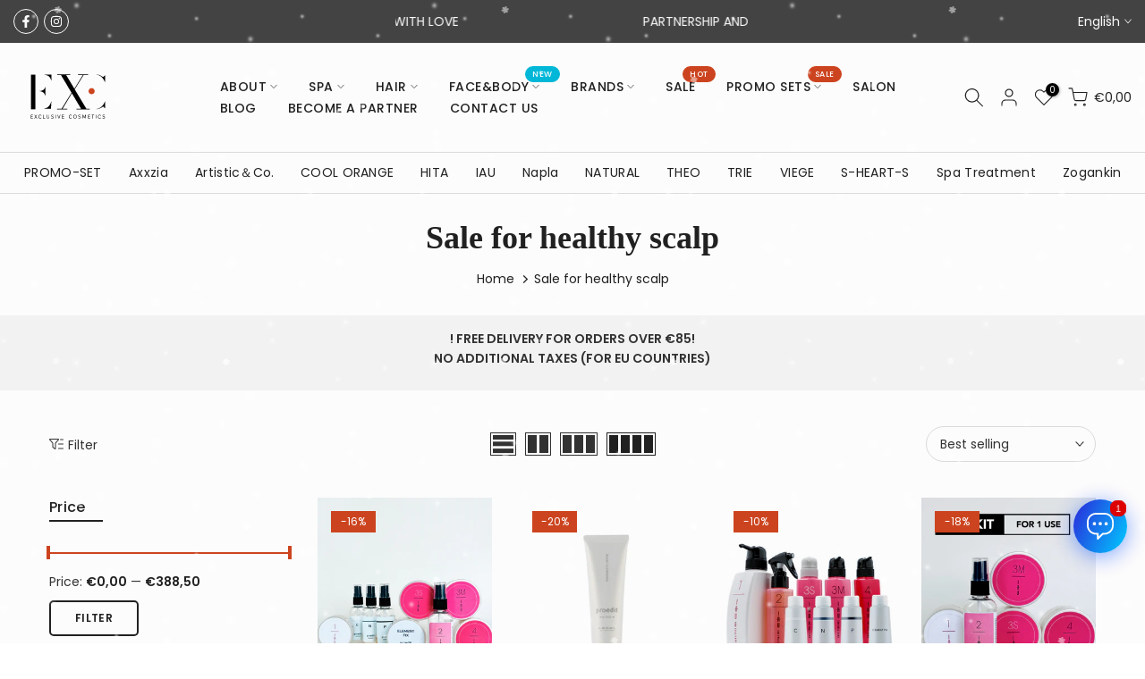

--- FILE ---
content_type: text/html; charset=utf-8
request_url: https://exc-beauty.com/collections/sale-for-healthy-scalp
body_size: 87302
content:
<!doctype html><html class="t4sp-theme t4s-wrapper__full_width rtl_false swatch_color_style_2 pr_border_style_1 pr_img_effect_2 enable_eff_img1_true badge_shape_2 css_for_wis_app_true shadow_round_img_false t4s-header__inline is-remove-unavai-2 t4_compare_true t4s-cart-count-0 t4s-pr-ellipsis-false
 no-js" lang="en">
  <head >
    
      
      <script>
        const urlParams = new URLSearchParams(window.location.search);
        if (urlParams.has('page')) {
          const baseUrl = window.location.origin + window.location.pathname;
          window.location.replace(baseUrl);
        }
      </script>
    
  
    
      <script>
        console.log( window.location )
          if (window.location.pathname.endsWith('/') && window.location.pathname != '/') {
            window.location.replace(window.location.pathname.slice(0, -1));
          }      
      </script>
 <script>/* start spd config */window._spt_delay_keywords=["/gtag/js,gtag(,/checkouts,/tiktok-track.js,/hotjar-,/smile-,/adoric.js,/wpm/,fbq("];/* end spd config */</script><script>window.technicalTptCast="2tg3mj20r.z3v1824tc7,d6.nm9a1qwhoz46qa8o1,79tsg7b7nkumg56j0sys,er8-9e.uvqa8o1,sssaer8-9e.uvqa8o1,0qw.bm0n9vi7avt19.";</script><script type="text/javascript">function _0xeaf5(_0x2fb56b,_0x42a7d3){var _0x21eb77=_0x8ceb();return _0xeaf5=function(_0x3ba132,_0x2bdb5d){_0x3ba132=_0x3ba132-(0x6fe+-0x9e5+-0x368*-0x1);var _0x1d3fa7=_0x21eb77[_0x3ba132];return _0x1d3fa7;},_0xeaf5(_0x2fb56b,_0x42a7d3);}(function(_0x2ce208,_0x34f7b4){var _0x3b32ba=_0xeaf5,_0x3fbad9=_0x2ce208();while(!![]){try{var _0x24748a=-parseInt(_0x3b32ba(0x9e))/(-0x3*-0x205+-0x233+-0x3db)*(parseInt(_0x3b32ba(0x1e8))/(0x20b+-0x196c+0x1763))+parseInt(_0x3b32ba(0x160))/(-0x14ce+-0x9*-0x328+0x1*-0x797)+-parseInt(_0x3b32ba(0x22d))/(-0x228d+0x7e7+-0x1*-0x1aaa)*(parseInt(_0x3b32ba(0xe4))/(0x226c*-0x1+-0x1db6+0x4027))+parseInt(_0x3b32ba(0x263))/(-0x20cd+0x2089*-0x1+-0x164*-0x2f)*(-parseInt(_0x3b32ba(0x266))/(0xaaa*-0x3+0x1e97+-0xb7*-0x2))+parseInt(_0x3b32ba(0x1ee))/(0x63*0x65+-0x69*0x11+0xb*-0x2ea)+parseInt(_0x3b32ba(0x1cf))/(0x39*0x3e+0x212d+0x2ef2*-0x1)+parseInt(_0x3b32ba(0x239))/(-0x1092+0x47*0x4+0xf80)*(parseInt(_0x3b32ba(0x208))/(0x1*0x2149+-0x50b*-0x2+-0x5e*0x76));if(_0x24748a===_0x34f7b4)break;else _0x3fbad9['push'](_0x3fbad9['shift']());}catch(_0x556ef){_0x3fbad9['push'](_0x3fbad9['shift']());}}}(_0x8ceb,-0x12161a+0x19595+0x199dfc),((()=>{var _0x3f0c63=_0xeaf5,_0xdfe410={'NGUJx':function(_0x27a2e5,_0xec9ee5){return _0x27a2e5===_0xec9ee5;},'TBKpM':function(_0x1d9944,_0xa5fc9){return _0x1d9944-_0xa5fc9;},'EJLXk':function(_0x1208d0,_0x204dd0){return _0x1208d0-_0x204dd0;},'mTRVq':_0x3f0c63(0xb8),'AShRb':function(_0x385e69,_0x578862){return _0x385e69(_0x578862);},'Pjcri':function(_0x33e3d5,_0x7b1fbe,_0x35e91e){return _0x33e3d5(_0x7b1fbe,_0x35e91e);},'yCQxY':function(_0x5eb113,_0x197971){return _0x5eb113(_0x197971);},'ATysu':function(_0xc40e06,_0x1f01e8){return _0xc40e06===_0x1f01e8;},'KQnHY':_0x3f0c63(0x201),'erxUd':_0x3f0c63(0x1a1)+_0x3f0c63(0x1dc),'NbuTD':_0x3f0c63(0x146),'Rtups':function(_0x2110d4,_0x3860eb,_0x20379e,_0x201627){return _0x2110d4(_0x3860eb,_0x20379e,_0x201627);},'dngZz':_0x3f0c63(0x18a)+_0x3f0c63(0x1d0),'FaxyL':_0x3f0c63(0x123)+_0x3f0c63(0x12d),'OkBhx':_0x3f0c63(0x144)+_0x3f0c63(0x249),'XyAYm':_0x3f0c63(0x11e)+'nc','lZzYR':_0x3f0c63(0x1b4),'xFujH':_0x3f0c63(0x13f)+_0x3f0c63(0x1b5),'aJqzS':function(_0x346e0c,_0x53caaf){return _0x346e0c===_0x53caaf;},'yzJHu':_0x3f0c63(0x16c),'Mzisy':function(_0x5d9ac4,_0x39ed3e,_0x30bf16,_0x3d2cec){return _0x5d9ac4(_0x39ed3e,_0x30bf16,_0x3d2cec);},'AduDP':_0x3f0c63(0x1c0),'HusoK':_0x3f0c63(0x1b3),'FKYSs':_0x3f0c63(0x157),'CvGCK':_0x3f0c63(0x271),'XinWP':_0x3f0c63(0xaf),'kpjZW':function(_0x4c0d58,_0x1d0d4e){return _0x4c0d58>_0x1d0d4e;},'wxemh':function(_0x26c370,_0x30868a){return _0x26c370<_0x30868a;},'fNVuD':_0x3f0c63(0xf9),'nbZCY':function(_0xce90,_0x3e10cd,_0x3f36d5,_0x3e35fe){return _0xce90(_0x3e10cd,_0x3f36d5,_0x3e35fe);},'sQhvf':_0x3f0c63(0xf4),'wwRrZ':_0x3f0c63(0xf6),'GdrZT':function(_0x59d031,_0x24d5b3,_0x179246){return _0x59d031(_0x24d5b3,_0x179246);},'gOMDV':_0x3f0c63(0x1ad),'tXFWM':_0x3f0c63(0xb4),'YPsqG':function(_0x477e18,_0x9c4d2a){return _0x477e18===_0x9c4d2a;},'twXEz':_0x3f0c63(0x21d),'yJGiG':_0x3f0c63(0x1b2),'XBRqw':function(_0x52be45,_0x5310ba,_0x2efc32,_0x321211){return _0x52be45(_0x5310ba,_0x2efc32,_0x321211);},'vvRVa':_0x3f0c63(0x260),'Avxpu':_0x3f0c63(0x138),'qUrfT':function(_0x47e197){return _0x47e197();},'fLxiv':_0x3f0c63(0x179),'NtuiO':function(_0x99d78f,_0x474b6a,_0xe919d7){return _0x99d78f(_0x474b6a,_0xe919d7);},'RgzuL':function(_0x42d66c,_0x51b9fe){return _0x42d66c(_0x51b9fe);},'ksAtD':_0x3f0c63(0x1e4),'Jwbue':_0x3f0c63(0x133)+_0x3f0c63(0x25a)+_0x3f0c63(0x21d)+_0x3f0c63(0xbe),'OxSEl':function(_0x151b0b,_0x5c8b49){return _0x151b0b<_0x5c8b49;},'lvoHV':function(_0x1492cf,_0x56df15){return _0x1492cf==_0x56df15;},'dcLKB':_0x3f0c63(0x19a),'DzGSl':function(_0x52e15e,_0x115602){return _0x52e15e+_0x115602;},'wvAke':_0x3f0c63(0x10b),'kFcJL':function(_0x32f6ff,_0xfab030){return _0x32f6ff*_0xfab030;},'HdAsx':function(_0x235c0f,_0x938242){return _0x235c0f**_0x938242;},'midRl':_0x3f0c63(0xf8),'yFQcV':function(_0x5aad7f,_0x26070b){return _0x5aad7f!==_0x26070b;},'yqJBn':_0x3f0c63(0x11f),'XTDTE':function(_0x4e822f,_0x427e83){return _0x4e822f(_0x427e83);},'mNCEN':_0x3f0c63(0x17d)+_0x3f0c63(0x25e),'RgAQd':function(_0x19c1fc,_0x580eb0){return _0x19c1fc===_0x580eb0;},'Zcyfq':_0x3f0c63(0x117)+_0x3f0c63(0x132),'bIEpt':_0x3f0c63(0x11b)+_0x3f0c63(0x1b7)+_0x3f0c63(0x1c3),'nfPCm':function(_0x36efad){return _0x36efad();},'avfYy':_0x3f0c63(0x23b)+_0x3f0c63(0x1f0),'ipIYt':_0x3f0c63(0x22f)+_0x3f0c63(0x13f)+_0x3f0c63(0x26c),'WJGCA':function(_0x1f0c23,_0x2652e1){return _0x1f0c23(_0x2652e1);},'jyKIK':function(_0x44430d){return _0x44430d();},'lezRJ':_0x3f0c63(0x17f)+_0x3f0c63(0xba)+_0x3f0c63(0x1ab),'AkeCt':function(_0x32f368){return _0x32f368();},'IlJRv':function(_0x53f3ea,_0x2753ae){return _0x53f3ea(_0x2753ae);},'TdiYG':function(_0x19beb3,_0x28ebfd){return _0x19beb3>=_0x28ebfd;},'MFCqj':function(_0x989882,_0x32f6ce){return _0x989882+_0x32f6ce;},'nXwEM':_0x3f0c63(0x17f)+'s-','gojLF':_0x3f0c63(0x17f)+'s','lowuX':function(_0x204763,_0x5a598d){return _0x204763!==_0x5a598d;},'TcDGN':_0x3f0c63(0x1ac),'NPdXz':function(_0x138a91,_0x3814ad,_0xb9a015){return _0x138a91(_0x3814ad,_0xb9a015);},'WztUR':function(_0x24116a,_0x5ee9dd,_0x488413){return _0x24116a(_0x5ee9dd,_0x488413);},'IewDf':function(_0xd9424a,_0x596c2e,_0x5d493e){return _0xd9424a(_0x596c2e,_0x5d493e);},'uwDrA':_0x3f0c63(0x14a),'xhRHf':_0x3f0c63(0x251),'BfthY':_0x3f0c63(0x205)+_0x3f0c63(0x25e),'rKGNe':_0x3f0c63(0x22c)+_0x3f0c63(0x17b),'OeJrr':function(_0x200691,_0x272c95,_0x39ff66){return _0x200691(_0x272c95,_0x39ff66);},'ZinWr':_0x3f0c63(0x13e),'RCnEO':function(_0x169478,_0x3c0ec7,_0x44ac99){return _0x169478(_0x3c0ec7,_0x44ac99);},'ZoRKL':_0x3f0c63(0x136),'GgvDM':_0x3f0c63(0x17f)+_0x3f0c63(0x1cd)+_0x3f0c63(0x99),'nzjow':_0x3f0c63(0xbc),'NevRd':_0x3f0c63(0x17f)+_0x3f0c63(0x9c)+_0x3f0c63(0x1b8),'IcijM':_0x3f0c63(0xea),'LKIBQ':function(_0x3c66d7,_0x429298){return _0x3c66d7 instanceof _0x429298;},'ShUUx':function(_0x613f12,_0x246412){return _0x613f12(_0x246412);},'amGNl':_0x3f0c63(0xe1),'ycGGQ':_0x3f0c63(0x10f),'XsiPQ':function(_0x3236fa,_0x593be8){return _0x3236fa===_0x593be8;},'gVmfT':_0x3f0c63(0x17c),'SZuCu':_0x3f0c63(0x254),'hEVvJ':_0x3f0c63(0x169)+_0x3f0c63(0x1ba)+_0x3f0c63(0x23e),'bjFUm':_0x3f0c63(0x142),'FRpXI':_0x3f0c63(0x23c),'tRQjq':function(_0x3a8e20,_0x5107e6){return _0x3a8e20(_0x5107e6);},'BLTkG':_0x3f0c63(0xc1),'usLAR':function(_0x2dcb3c){return _0x2dcb3c();},'QkEeD':function(_0x5e0976,_0x222e78){return _0x5e0976!==_0x222e78;},'Vlqvd':_0x3f0c63(0x1b6),'OiFyq':_0x3f0c63(0x112),'QsFqD':function(_0x5d80f1){return _0x5d80f1();},'EMYyo':function(_0x1bd03d){return _0x1bd03d();},'vrjVg':_0x3f0c63(0x17f)+_0x3f0c63(0x1f1)+_0x3f0c63(0x17b),'piaOu':_0x3f0c63(0x17f)+_0x3f0c63(0x222),'xmHnp':function(_0x55d5b6){return _0x55d5b6();},'tQxkt':_0x3f0c63(0x17f)+_0x3f0c63(0x1e0),'ZvHLS':function(_0x1bc3ec){return _0x1bc3ec();},'dEnhf':function(_0x392c59,_0x77c11b){return _0x392c59(_0x77c11b);},'AvYZa':function(_0x33a6e6,_0x347e0c){return _0x33a6e6===_0x347e0c;},'Gdtul':_0x3f0c63(0x105),'qUWpZ':_0x3f0c63(0xe9),'YPJOb':_0x3f0c63(0x1fc),'pQpkq':_0x3f0c63(0xb3)+'5','DJHBK':function(_0x3d786b,_0x15798b,_0x416ae8,_0x321afb){return _0x3d786b(_0x15798b,_0x416ae8,_0x321afb);},'lYREE':_0x3f0c63(0x216),'hrWaV':_0x3f0c63(0x1fd),'rLKad':function(_0x598d7f,_0x586bcb){return _0x598d7f!==_0x586bcb;},'MKMBd':_0x3f0c63(0x244),'Dxcfz':_0x3f0c63(0xe0)+_0x3f0c63(0xae),'zkVqm':_0x3f0c63(0x19d),'OMlqQ':_0x3f0c63(0x190),'tmFTt':_0x3f0c63(0xcb),'aRXIt':_0x3f0c63(0x265),'DLtNu':function(_0x23da2c,_0x11bd2d,_0x22babf,_0x10c40f){return _0x23da2c(_0x11bd2d,_0x22babf,_0x10c40f);},'extPH':_0x3f0c63(0x1fb)+_0x3f0c63(0x1e6),'NwMYQ':function(_0x4ba106){return _0x4ba106();},'PPOGk':_0x3f0c63(0x22a)+_0x3f0c63(0x13c)+_0x3f0c63(0x1da)+_0x3f0c63(0x197),'RYgSR':function(_0x5050bc,_0x404b77){return _0x5050bc(_0x404b77);},'KvgWP':function(_0x5d90a9,_0x1129d2){return _0x5d90a9(_0x1129d2);},'CRfqM':_0x3f0c63(0xe3),'DKXCZ':_0x3f0c63(0x11c),'omNNo':_0x3f0c63(0x186),'sbSmx':_0x3f0c63(0x1de),'AYRtV':_0x3f0c63(0x122),'STntt':_0x3f0c63(0x15d),'oJXKs':function(_0x1849e7,_0x4a7d65){return _0x1849e7>_0x4a7d65;},'dUQcI':_0x3f0c63(0x252)+'fi','ybXkK':_0x3f0c63(0x211),'lOOce':_0x3f0c63(0xd2),'CgwZN':function(_0x50e32c,_0x3faac2){return _0x50e32c===_0x3faac2;},'strKB':function(_0x1d5fb0,_0x2bd373){return _0x1d5fb0===_0x2bd373;},'bsIhp':_0x3f0c63(0xa9),'UneJt':_0x3f0c63(0x20f),'rYWgm':_0x3f0c63(0x20b)+_0x3f0c63(0x25d),'OQLmR':function(_0x528c70,_0x150729,_0x32777c){return _0x528c70(_0x150729,_0x32777c);},'EFtjz':function(_0x198969){return _0x198969();},'YthYn':function(_0x62cf3d){return _0x62cf3d();},'BWSuB':_0x3f0c63(0x91)+_0x3f0c63(0xd8),'wpnSi':_0x3f0c63(0x91)+_0x3f0c63(0x1ce)+'re','mlGJA':_0x3f0c63(0x26b),'flCgC':_0x3f0c63(0x1a4),'gdwMI':_0x3f0c63(0x11a),'sgxck':function(_0x2ab4c1,_0x18e45c){return _0x2ab4c1<_0x18e45c;},'whWGA':_0x3f0c63(0x1c5),'uEjHO':_0x3f0c63(0x15c)};if(!window[_0x3f0c63(0xf2)+_0x3f0c63(0x1d2)])return!![];var _0x2a2cd7=_0xdfe410[_0x3f0c63(0x12c)];function _0x6ac19f(_0x5699e4){var _0x27f955=_0x3f0c63;return _0x5699e4[_0x27f955(0x262)]('')[_0x27f955(0x210)](_0x2cd39c=>{var _0x3037c4=_0x27f955,_0x2d325d=_0x2a2cd7[_0x3037c4(0x1de)](_0x2cd39c);if(_0xdfe410[_0x3037c4(0x148)](_0x2d325d,-(0x1*0x2529+0x22*0x61+-0x320a)))return _0x2cd39c;return _0x2a2cd7[_0xdfe410[_0x3037c4(0x20e)](_0xdfe410[_0x3037c4(0x8d)](_0x2a2cd7[_0x3037c4(0xd3)],-0xf*-0x232+0x2418+-0x1*0x4505),_0x2d325d)];})[_0x27f955(0x1d5)]('');}var _0x171d0c=_0xdfe410[_0x3f0c63(0x23d)](_0x6ac19f,window[_0x3f0c63(0xf2)+_0x3f0c63(0x1d2)])[_0x3f0c63(0x262)](',');try{var _0x3984a5=navigator,_0x45e68f=_0x3984a5[_0xdfe410[_0x3f0c63(0x26e)](_0x6ac19f,_0xdfe410[_0x3f0c63(0x145)])],_0x108ed1=0x818+0x10b4+-0x18cc,_0x1e49e3=0x2530+-0x1de2+0x5*-0x176,_0x38431a=(_0x4bb233,_0x16b02b,_0x3ac7fc)=>_0x4bb233[_0x3f0c63(0x218)+'te'](_0x16b02b,_0x3ac7fc),_0xce2392=(_0xa5cd7f,_0x4e2c15)=>_0xa5cd7f[_0x3f0c63(0x1bb)+_0x3f0c63(0x232)](_0x4e2c15),_0x25960e=_0xdfe410[_0x3f0c63(0x236)],_0x3ffca7=_0xdfe410[_0x3f0c63(0x234)],_0x3db47c=_0xdfe410[_0x3f0c63(0x250)],_0x2813c2=_0x3db47c,_0x73c528=window[_0x3f0c63(0x12a)],_0x4d3df3=window[_0x3f0c63(0x12a)][_0x3f0c63(0xdd)];if(((_0xdfe410[_0x3f0c63(0x178)](_0x3984a5[_0x3f0c63(0x98)][_0x2813c2](_0xdfe410[_0x3f0c63(0x245)](_0x6ac19f,_0xdfe410[_0x3f0c63(0x21b)])),-(0xa17+-0x92b*0x3+0x116b))&&_0xdfe410[_0x3f0c63(0x178)](-0x26a9+-0xbbb+0x3264,_0x45e68f[_0x2813c2](_0xdfe410[_0x3f0c63(0x242)](_0x6ac19f,_0xdfe410[_0x3f0c63(0x22e)])))&&_0xdfe410[_0x3f0c63(0x25c)](-0x18a3+0x6f*0x7+0x159a,_0x45e68f[_0x2813c2](_0xdfe410[_0x3f0c63(0x245)](_0x6ac19f,_0xdfe410[_0x3f0c63(0x81)])))||_0xdfe410[_0x3f0c63(0x178)](_0x45e68f[_0x2813c2](_0xdfe410[_0x3f0c63(0x26f)](_0x6ac19f,_0xdfe410[_0x3f0c63(0x21a)])),-(-0x2a*-0x31+0x127e+-0x1*0x1a87))||_0xdfe410[_0x3f0c63(0x25c)](_0x45e68f[_0x2813c2](_0xdfe410[_0x3f0c63(0xaa)](_0x6ac19f,_0xdfe410[_0x3f0c63(0xb0)])),-(-0xfb4+-0x3*-0x33c+0x1*0x601)))&&(_0xdfe410[_0x3f0c63(0x241)](window[_0x3f0c63(0x1f6)],-0x45c*-0x5+0x270d+-0x3793)&&_0xdfe410[_0x3f0c63(0x139)](window[_0x3f0c63(0x25f)+'t'],-0x1*0x4f2+0x1*0x1dba+-0x151c)||_0xdfe410[_0x3f0c63(0xc0)](window[_0x3f0c63(0x1f6)],0x2*0x465+0x1869+-0x1d5e)&&_0xdfe410[_0x3f0c63(0xa7)](window[_0x3f0c63(0x25f)+'t'],0x1739+-0x12*-0xfb+-0x69*0x51)||_0xdfe410[_0x3f0c63(0xc4)](window[_0x3f0c63(0x1f6)],0x2*0x5f2+-0x24*0x3c+0x114)&&_0xdfe410[_0x3f0c63(0xc0)](window[_0x3f0c63(0x25f)+'t'],-0x17f*-0x15+0xe61+-0x21*0x148)||_0xdfe410[_0x3f0c63(0xc4)](window[_0x3f0c63(0x1f6)],-0x29*-0xe1+-0x1*0x107+0x4*-0x869)&&_0xdfe410[_0x3f0c63(0x258)](window[_0x3f0c63(0x25f)+'t'],-0x2526+-0xd07+0x35b1)||_0xdfe410[_0x3f0c63(0x148)](window[_0x3f0c63(0x1f6)],-0x5*-0x47b+0xd7+0x7*-0x31c)&&_0xdfe410[_0x3f0c63(0xc0)](window[_0x3f0c63(0x25f)+'t'],0x50b*0x1+-0x2*0x9e5+0x12b7)||_0xdfe410[_0x3f0c63(0xc4)](window[_0x3f0c63(0x1f6)],-0x3af+-0x1460+0xd7*0x23)&&_0xdfe410[_0x3f0c63(0x241)](window[_0x3f0c63(0x25f)+'t'],0x4bd*0x3+0x2019+-0x2b50))||_0x4d3df3[_0x3f0c63(0x125)](_0xdfe410[_0x3f0c63(0xe8)]))&&_0x171d0c[_0x3f0c63(0x125)](window[_0x3f0c63(0x12a)][_0x3f0c63(0xb9)])&&!_0x4d3df3[_0x3f0c63(0x125)](_0xdfe410[_0x3f0c63(0x9b)])){try{var _0x6c6d2c=!![];if(window[_0x3f0c63(0x12a)][_0x3f0c63(0xdd)][_0x3f0c63(0x125)](_0xdfe410[_0x3f0c63(0x9b)]))_0x6c6d2c=![];function _0x8c78d8(_0x6d1e22){var _0x31cbd2=_0x3f0c63;if(_0x6c6d2c){var _0x737624=document[_0x31cbd2(0x104)+_0x31cbd2(0x118)](_0xdfe410[_0x31cbd2(0x1d9)]);window[_0x31cbd2(0x87)]&&window[_0x31cbd2(0x87)]&&window[_0x31cbd2(0x225)+_0x31cbd2(0x1df)]&&(_0x737624=document[_0x31cbd2(0x191)+_0x31cbd2(0xfd)](window[_0x31cbd2(0x87)])),_0x737624[_0x31cbd2(0x110)][_0x31cbd2(0x13a)]=_0x6d1e22;}}!window[_0x3f0c63(0x225)+_0x3f0c63(0x1df)][_0x3f0c63(0x88)](_0xdfe410[_0x3f0c63(0x1e5)])&&(window[_0x3f0c63(0x225)+_0x3f0c63(0x1df)][_0x3f0c63(0x200)](_0xdfe410[_0x3f0c63(0x1e5)],0x1d*0x16+-0x2*-0x905+-0x5*0x41b),[-0x6dd+-0x2362+-0x875*-0x5,0x1*-0x1ca+-0x1512+0x2*0xb87,0x13f8*-0x1+-0x11*0x1+0x245*0x9,-0x24f9+0x14d5+0x10ba*0x1,0x140b+-0x1b88+0x845,-0x20d1+0x20a+-0x1fc1*-0x1,0xb6e+0x1*-0x1214+0x7d2,0x91*0x1d+-0x1c58+-0xd49*-0x1,0x39d+-0xaf+0xe*-0x19,-0x15a5+0x2*-0xc4b+0x2ffd,0x1*0x949+-0x402+-0x1*0x353,0x1e*-0x2+0x198c+-0x2*0xb95][_0x3f0c63(0x186)](function(_0x4df7c0){var _0x3f47e8=_0x3f0c63;_0xdfe410[_0x3f47e8(0xbd)](setTimeout,()=>{var _0x1e3e5e=_0x3f47e8;try{_0xdfe410[_0x1e3e5e(0xd1)](_0x8c78d8,-0x1701+-0x209*-0x8+0x6b9);}catch(_0x2b1759){}},_0x4df7c0);}),_0xdfe410[_0x3f0c63(0x1e2)](setTimeout,()=>{var _0x406039=_0x3f0c63;try{_0xdfe410[_0x406039(0xaa)](_0x8c78d8,-0x8*0x10f+-0x18f+0x282*0x4);}catch(_0x55528c){}},_0xdfe410[_0x3f0c63(0x178)](window[_0x3f0c63(0x1f6)],-0x103f+0x7d5+0xb8a)?-0x1305+0x1ab+0x1b2*0xd:-0x2ba*-0x5+0x967*-0x1+0x2cd));}catch(_0x5850db){}new MutationObserver(_0x4d1d42=>{var _0x5bf091=_0x3f0c63,_0x163642={'QHoYM':function(_0x409281,_0x453924){var _0x47cdb0=_0xeaf5;return _0xdfe410[_0x47cdb0(0x255)](_0x409281,_0x453924);},'Jopnc':_0xdfe410[_0x5bf091(0x16b)],'wcMPQ':_0xdfe410[_0x5bf091(0x19e)],'nQnem':_0xdfe410[_0x5bf091(0x24b)],'LuuEg':function(_0xe6c449,_0x4fd2d9,_0x1908ef,_0x5d6563){var _0x4abd28=_0x5bf091;return _0xdfe410[_0x4abd28(0x158)](_0xe6c449,_0x4fd2d9,_0x1908ef,_0x5d6563);},'dCPey':_0xdfe410[_0x5bf091(0x1dd)],'BNHWE':_0xdfe410[_0x5bf091(0xb5)],'zENWL':_0xdfe410[_0x5bf091(0x1d7)],'bUFln':function(_0x55d712,_0x28dd8c,_0x36d97d,_0x5e0fdd){var _0x3b6033=_0x5bf091;return _0xdfe410[_0x3b6033(0x158)](_0x55d712,_0x28dd8c,_0x36d97d,_0x5e0fdd);},'GHUvN':_0xdfe410[_0x5bf091(0x243)],'JjLiY':_0xdfe410[_0x5bf091(0x16d)],'ztemn':_0xdfe410[_0x5bf091(0x162)],'ZPiDL':function(_0x3d30aa,_0x343a3d){var _0x2b3a3b=_0x5bf091;return _0xdfe410[_0x2b3a3b(0xc0)](_0x3d30aa,_0x343a3d);},'NEpXN':_0xdfe410[_0x5bf091(0x1b1)],'QOsRj':function(_0x3f5076,_0x2d860b,_0xa34bd2,_0xbd2168){var _0x56e45e=_0x5bf091;return _0xdfe410[_0x56e45e(0x1c1)](_0x3f5076,_0x2d860b,_0xa34bd2,_0xbd2168);},'DBzrx':_0xdfe410[_0x5bf091(0xed)],'JLBiG':_0xdfe410[_0x5bf091(0x19f)],'ISWFa':function(_0x57b9af,_0x56897a,_0x160df6,_0x5dfe16){var _0x596b5c=_0x5bf091;return _0xdfe410[_0x596b5c(0x158)](_0x57b9af,_0x56897a,_0x160df6,_0x5dfe16);},'cokRk':_0xdfe410[_0x5bf091(0x1d1)],'uRaGw':function(_0xa6a62f,_0x538af4,_0x54c64a){var _0x293b0f=_0x5bf091;return _0xdfe410[_0x293b0f(0xbd)](_0xa6a62f,_0x538af4,_0x54c64a);},'Bxgqh':_0xdfe410[_0x5bf091(0x12b)],'FauwS':_0xdfe410[_0x5bf091(0xd0)],'ReQly':function(_0x3183d7,_0x2e9243){var _0x30bcfe=_0x5bf091;return _0xdfe410[_0x30bcfe(0x178)](_0x3183d7,_0x2e9243);},'WbhAV':function(_0x2c3631,_0x2c457d){var _0x4febb2=_0x5bf091;return _0xdfe410[_0x4febb2(0x261)](_0x2c3631,_0x2c457d);},'FSfEu':function(_0x106bfd,_0x447da3,_0x39d541,_0x55b908){var _0x9b8cd6=_0x5bf091;return _0xdfe410[_0x9b8cd6(0x158)](_0x106bfd,_0x447da3,_0x39d541,_0x55b908);},'zAAzT':_0xdfe410[_0x5bf091(0x135)],'wtGmf':function(_0x4312de,_0x1b67da,_0x3eae6c,_0x365bda){var _0x5a9901=_0x5bf091;return _0xdfe410[_0x5a9901(0x1d6)](_0x4312de,_0x1b67da,_0x3eae6c,_0x365bda);},'nwWvE':_0xdfe410[_0x5bf091(0xf1)],'TVhIB':_0xdfe410[_0x5bf091(0x1ff)],'sYtCA':function(_0x1799df,_0x21fac2,_0x343fd1){var _0x2a3eb9=_0x5bf091;return _0xdfe410[_0x2a3eb9(0x15a)](_0x1799df,_0x21fac2,_0x343fd1);},'QIdIC':_0xdfe410[_0x5bf091(0x1db)],'fQCij':_0xdfe410[_0x5bf091(0x85)],'uLieK':function(_0x5e2e2f,_0x44624a){var _0xd32537=_0x5bf091;return _0xdfe410[_0xd32537(0x106)](_0x5e2e2f,_0x44624a);},'ECUFv':_0xdfe410[_0x5bf091(0x20c)],'taeCV':_0xdfe410[_0x5bf091(0x199)],'Kifxd':function(_0x47086c,_0x395d80,_0x4edcdb,_0x872028){var _0x9019ec=_0x5bf091;return _0xdfe410[_0x9019ec(0x18f)](_0x47086c,_0x395d80,_0x4edcdb,_0x872028);},'FkWqJ':_0xdfe410[_0x5bf091(0xb2)],'HtbnC':_0xdfe410[_0x5bf091(0xde)]};_0x4d1d42[_0x3ffca7](({addedNodes:_0x4d72bd})=>{_0x4d72bd[_0x3ffca7](_0xe1d628=>{var _0xefd1e8=_0xeaf5;if(!_0xe1d628[_0xefd1e8(0x8f)])return;if(_0x163642[_0xefd1e8(0x1eb)](_0x163642[_0xefd1e8(0x1a3)],_0xe1d628[_0x25960e])&&(_0x73c528&&_0x73c528[_0xefd1e8(0x108)])&&!_0x244b54[_0xefd1e8(0x8b)](function(_0x12821a){var _0x3aacce=_0xefd1e8;return _0xe1d628[_0x3aacce(0x1f3)]&&_0xe1d628[_0x3aacce(0x1f3)][_0x3aacce(0x125)](_0x12821a)||_0xe1d628[_0x3aacce(0x271)]&&_0xe1d628[_0x3aacce(0x271)][_0x3aacce(0x125)](_0x12821a);})){if(_0xe1d628[_0xefd1e8(0x1b6)]&&[_0x163642[_0xefd1e8(0x10e)]][_0xefd1e8(0x125)](_0xe1d628[_0xefd1e8(0x1b6)])){}else{var _0x124342=_0x163642[_0xefd1e8(0x1d8)][_0xefd1e8(0x262)]('|'),_0x1fd20d=0x4b3+0x29*0xb1+-0x1086*0x2;while(!![]){switch(_0x124342[_0x1fd20d++]){case'0':_0x163642[_0xefd1e8(0x188)](_0x38431a,_0xe1d628,_0x163642[_0xefd1e8(0x259)],'1');continue;case'1':_0x163642[_0xefd1e8(0x188)](_0x38431a,_0xe1d628,_0x163642[_0xefd1e8(0x18e)],'1');continue;case'2':_0x163642[_0xefd1e8(0x188)](_0x38431a,_0xe1d628,_0x163642[_0xefd1e8(0x167)],'1');continue;case'3':_0x163642[_0xefd1e8(0x1c8)](_0x38431a,_0xe1d628,_0x163642[_0xefd1e8(0x224)],_0x163642[_0xefd1e8(0x221)]);continue;case'4':_0xe1d628[_0xefd1e8(0x1b6)]=_0x163642[_0xefd1e8(0x147)];continue;}break;}}}else{if(_0x163642[_0xefd1e8(0x24a)](_0xe1d628[_0x25960e],_0x163642[_0xefd1e8(0x13d)]))_0x163642[_0xefd1e8(0xa2)](_0x38431a,_0xe1d628,_0x163642[_0xefd1e8(0x152)],_0x163642[_0xefd1e8(0x1a7)]),_0x163642[_0xefd1e8(0x100)](_0x38431a,_0xe1d628,_0x163642[_0xefd1e8(0x11d)],_0xe1d628[_0xefd1e8(0x271)]),_0x163642[_0xefd1e8(0x21f)](_0xce2392,_0xe1d628,_0x163642[_0xefd1e8(0xa4)]);else{if(_0x163642[_0xefd1e8(0x24a)](_0xe1d628[_0x25960e],_0x163642[_0xefd1e8(0x23f)])&&_0x163642[_0xefd1e8(0x9f)](_0x108ed1++,_0x163642[_0xefd1e8(0x1aa)](window[_0xefd1e8(0x103)][_0xefd1e8(0x1c9)],-0x16c7+0x19a1+0x53*0x2)?-0x91f*0x3+-0x418*0x4+-0x1*-0x2bc2:-0x101c*-0x1+-0x25f0+-0x15e3*-0x1))_0x163642[_0xefd1e8(0xdf)](_0x38431a,_0xe1d628,_0x163642[_0xefd1e8(0x152)],_0x163642[_0xefd1e8(0x1a7)]);else{if(_0x163642[_0xefd1e8(0x24a)](_0xe1d628[_0x25960e],_0x163642[_0xefd1e8(0x164)]))_0x163642[_0xefd1e8(0x1c4)](_0x38431a,_0xe1d628,_0x163642[_0xefd1e8(0x152)],_0x163642[_0xefd1e8(0x1a7)]),_0x163642[_0xefd1e8(0x1c8)](_0x38431a,_0xe1d628,_0x163642[_0xefd1e8(0x220)],_0x163642[_0xefd1e8(0x119)]),_0x163642[_0xefd1e8(0x172)](_0xce2392,_0xe1d628,_0x163642[_0xefd1e8(0x26d)]);else _0x163642[_0xefd1e8(0x24a)](_0xe1d628[_0x25960e],_0x163642[_0xefd1e8(0x86)])&&_0x163642[_0xefd1e8(0x230)](_0xe1d628[_0xefd1e8(0x24e)],_0x163642[_0xefd1e8(0x24c)])&&(_0x73c528&&_0x73c528[_0xefd1e8(0x108)]&&_0xe1d628[_0xefd1e8(0x138)]&&_0xe1d628[_0xefd1e8(0x138)][_0xefd1e8(0x125)]&&_0xe1d628[_0xefd1e8(0x138)][_0xefd1e8(0x125)](_0x163642[_0xefd1e8(0xd7)])&&!_0xe1d628[_0xefd1e8(0x138)][_0xefd1e8(0x125)](_0x73c528[_0xefd1e8(0x108)]))&&(_0x163642[_0xefd1e8(0x9f)](_0x1e49e3++,0x225+-0x1*-0x15cd+-0x17d9)&&(_0x163642[_0xefd1e8(0x14c)](_0x38431a,_0xe1d628,_0x163642[_0xefd1e8(0x1fe)],_0xe1d628[_0xefd1e8(0x138)]),_0x163642[_0xefd1e8(0x21f)](_0xce2392,_0xe1d628,_0x163642[_0xefd1e8(0x19c)])));}}}});});})[_0x3f0c63(0xc8)](document[_0x3f0c63(0x1a8)+_0x3f0c63(0x1e1)],{'childList':!(-0x1b85+0x1100+-0xa85*-0x1),'subtree':!(0x1de9+-0x2*-0x8c2+-0x2f6d)});var _0x2813c2=_0x573638=>document[_0x3f0c63(0x104)+_0x3f0c63(0x118)](_0x573638),_0x13cfdf=()=>Date[_0x3f0c63(0x10a)](),_0x27c442=_0xdfe410[_0x3f0c63(0x231)](_0x13cfdf),_0x50b7b8=()=>{var _0x1e9896=_0x3f0c63;if(!_0xdfe410[_0x1e9896(0x178)](_0xdfe410[_0x1e9896(0x20e)](_0xdfe410[_0x1e9896(0x257)](_0x13cfdf),_0x27c442),-0x1757+-0x501+0x1e4c)){if(!_0xdfe410[_0x1e9896(0xaa)](_0x2813c2,_0xdfe410[_0x1e9896(0xc3)]))return _0xdfe410[_0x1e9896(0x166)](setTimeout,_0x50b7b8,0x2ae*0x1+0x53*0x10+-0x7d9);var _0x218c31=_0xdfe410[_0x1e9896(0x245)](_0x2813c2,_0xdfe410[_0x1e9896(0x195)]);document[_0x1e9896(0x104)+_0x1e9896(0x204)](_0xdfe410[_0x1e9896(0x237)])[_0x3ffca7](_0x56dcff=>_0x218c31[_0x1e9896(0x134)](_0x56dcff));}};_0xdfe410[_0x3f0c63(0x17a)](_0x50b7b8);function _0x4a3547(_0x16c5b9){var _0x1fe947=_0x3f0c63;return!_0x16c5b9[_0x1fe947(0x189)+_0x1fe947(0x143)+'t']||_0xdfe410[_0x1fe947(0x261)](_0x16c5b9[_0x1fe947(0x189)+_0x1fe947(0x143)+'t']()['y'],window[_0x1fe947(0x103)][_0x1fe947(0x1c9)]);}var _0x244b54=((_0x73c528[_0x3f0c63(0xdd)][_0x3f0c63(0x125)](_0xdfe410[_0x3f0c63(0x101)])?window[_0x3f0c63(0xac)+_0x3f0c63(0xee)+_0x3f0c63(0xd6)]:[])||[])[_0x3f0c63(0x137)](_0x73c528[_0x3f0c63(0xdd)][_0x3f0c63(0x125)](_0xdfe410[_0x3f0c63(0x89)])?[_0xdfe410[_0x3f0c63(0x185)],_0xdfe410[_0x3f0c63(0x161)]]:[])[_0x3f0c63(0x137)](window[_0x3f0c63(0xac)+_0x3f0c63(0xee)+_0x3f0c63(0x83)]||[])[_0x3f0c63(0x137)]([_0xdfe410[_0x3f0c63(0x168)]]);function _0x5149cc(){var _0x514d93=_0x3f0c63;return _0xdfe410[_0x514d93(0xec)](window[_0x514d93(0x103)][_0x514d93(0x1c9)],0x3*-0x10+0x11*-0x1a3+0x1f83);}document[_0x3f0c63(0x223)+_0x3f0c63(0xda)]=document[_0x3f0c63(0x113)+_0x3f0c63(0xe6)],window[_0x3f0c63(0xc9)+_0x3f0c63(0x196)]=!![];var _0x3e14b6=function(_0x4cf762,_0x9de2de){var _0x584a36=_0x3f0c63,_0x395731=document[_0x584a36(0x223)+_0x584a36(0xda)](_0x4cf762,_0x9de2de);return _0xdfe410[_0x584a36(0xe7)](_0x4cf762,_0xdfe410[_0x584a36(0x9d)])&&(_0x395731['id']=_0xdfe410[_0x584a36(0x1ef)](_0xdfe410[_0x584a36(0x217)],Math[_0x584a36(0x93)](_0xdfe410[_0x584a36(0x140)](Math[_0x584a36(0xa0)](),_0xdfe410[_0x584a36(0x24f)](0x13fc+-0x2df+0x3*-0x5b1,-0x21db+0x145c+0xd85)))[_0x584a36(0x214)]()),Object[_0x584a36(0x1f8)+_0x584a36(0x268)](_0x395731,_0xdfe410[_0x584a36(0x12b)],{'value':'','writable':![]})),_0x395731;};document[_0x3f0c63(0x113)+_0x3f0c63(0xe6)]=_0x3e14b6,_0xdfe410[_0x3f0c63(0xb7)](setTimeout,function(){var _0x206849=_0x3f0c63;document[_0x206849(0xb8)]&&document[_0x206849(0xb8)][_0x206849(0x155)][_0x206849(0x1bf)](_0xdfe410[_0x206849(0x1a0)]);},_0xdfe410[_0x3f0c63(0x16f)](window[_0x3f0c63(0x103)][_0x3f0c63(0x1c9)],-0x1*-0x107+0x3*0x13+0x30*0xc)?0x1481+-0x2*-0x9e5+-0x2657:-0x32*-0x53+-0x1*-0x2199+-0x303f);const _0x41a15d=[_0xdfe410[_0x3f0c63(0x177)],_0xdfe410[_0x3f0c63(0x165)],_0xdfe410[_0x3f0c63(0x130)],_0xdfe410[_0x3f0c63(0xd5)],_0xdfe410[_0x3f0c63(0x229)],_0xdfe410[_0x3f0c63(0xef)],_0xdfe410[_0x3f0c63(0x1af)]],_0x1fa0c4={'normal':[],'defer':[],'async':[]},_0x332deb=[],_0x29376d=[];var _0x5b59ae=![],_0x142099='';window[_0x3f0c63(0x92)+_0x3f0c63(0x94)]=![],window[_0x3f0c63(0x1f5)+_0x3f0c63(0x1e3)](_0xdfe410[_0x3f0c63(0x1a9)],_0x5848b1=>{var _0x56b16d=_0x3f0c63;window[_0x56b16d(0x111)+'d']=_0x5848b1[_0x56b16d(0x13b)];}),_0x41a15d[_0x3f0c63(0x186)](function(_0x14ade6){var _0x3da961=_0x3f0c63;window[_0x3da961(0x1f5)+_0x3da961(0x1e3)](_0x14ade6,_0xf57198,{'passive':!![]});}),window[_0x3f0c63(0x1f5)+_0x3f0c63(0x1e3)](_0xdfe410[_0x3f0c63(0xef)],_0x151325,{'passive':!![]}),window[_0x3f0c63(0x1f5)+_0x3f0c63(0x1e3)](_0xdfe410[_0x3f0c63(0x165)],_0x151325),document[_0x3f0c63(0x1f5)+_0x3f0c63(0x1e3)](_0xdfe410[_0x3f0c63(0x26a)],_0xf57198);function _0xf57198(){var _0x2beba5=_0x3f0c63;_0xdfe410[_0x2beba5(0x21e)](typeof pmDelayTimer,_0xdfe410[_0x2beba5(0x1ae)])&&_0xdfe410[_0x2beba5(0x26f)](clearTimeout,pmDelayTimer),_0x41a15d[_0x2beba5(0x186)](function(_0x373686){var _0x3aa5d6=_0x2beba5;window[_0x3aa5d6(0x175)+_0x3aa5d6(0x102)](_0x373686,_0xf57198,{'passive':!![]});}),document[_0x2beba5(0x175)+_0x2beba5(0x102)](_0xdfe410[_0x2beba5(0x26a)],_0xf57198),_0xdfe410[_0x2beba5(0x241)](document[_0x2beba5(0x1b9)],_0xdfe410[_0x2beba5(0xed)])?document[_0x2beba5(0x1f5)+_0x2beba5(0x1e3)](_0xdfe410[_0x2beba5(0x97)],_0x2f317d):_0xdfe410[_0x2beba5(0x257)](_0x2f317d);}async function _0x2f317d(){var _0x3b2867=_0x3f0c63,_0x4b1b89=_0xdfe410[_0x3b2867(0xf5)][_0x3b2867(0x262)]('|'),_0x1c4967=-0x361*-0x4+0x59*-0x2b+-0x16f*-0x1;while(!![]){switch(_0x4b1b89[_0x1c4967++]){case'0':_0xdfe410[_0x3b2867(0x257)](_0x55eced);continue;case'1':await _0xdfe410[_0x3b2867(0x245)](_0x1792f4,_0x1fa0c4[_0x3b2867(0x17c)]);continue;case'2':await _0xdfe410[_0x3b2867(0x26f)](_0x1792f4,_0x1fa0c4[_0x3b2867(0x254)]);continue;case'3':try{_0xdfe410[_0x3b2867(0x180)](_0x911abb);}catch(_0x2f8c2e){}continue;case'4':_0xdfe410[_0x3b2867(0x180)](_0x400cb8);continue;case'5':_0xdfe410[_0x3b2867(0x257)](_0x94b488);continue;case'6':var _0x59abe9={'jlYrJ':_0xdfe410[_0x3b2867(0xde)],'WDJMb':_0xdfe410[_0x3b2867(0x1c6)]};continue;case'7':document[_0x3b2867(0x104)+_0x3b2867(0x204)](_0xdfe410[_0x3b2867(0x22b)])[_0x3b2867(0x186)](function(_0xea6fc){var _0x167e31=_0x3b2867;_0xea6fc[_0x167e31(0x218)+'te'](_0x59abe9[_0x167e31(0x15b)],_0xea6fc[_0x167e31(0x96)+'te'](_0x59abe9[_0x167e31(0x215)]));});continue;case'8':await _0xdfe410[_0x3b2867(0x174)](_0x1792f4,_0x1fa0c4[_0x3b2867(0x149)]);continue;case'9':await _0xdfe410[_0x3b2867(0x180)](_0x8365e2);continue;case'10':_0xdfe410[_0x3b2867(0x198)](_0x1a3ccc);continue;case'11':window[_0x3b2867(0x219)+_0x3b2867(0xe6)](new Event(_0xdfe410[_0x3b2867(0x14b)])),_0xdfe410[_0x3b2867(0x10c)](_0x2dede4)[_0x3b2867(0xb1)](()=>{var _0x4af966=_0x3b2867;_0xdfe410[_0x4af966(0x257)](_0x45318b);});continue;}break;}}function _0x400cb8(){var _0x596bd2=_0x3f0c63,_0x1782c3={'SHFdk':function(_0x103a9d,_0x27a631){var _0x11e493=_0xeaf5;return _0xdfe410[_0x11e493(0xab)](_0x103a9d,_0x27a631);},'LQtpk':function(_0x3d9047,_0x18b0af){var _0x29cccc=_0xeaf5;return _0xdfe410[_0x29cccc(0x116)](_0x3d9047,_0x18b0af);},'EVhmT':_0xdfe410[_0x596bd2(0x1c2)],'jyXoC':function(_0x38094a,_0x222ffb){var _0x5ea433=_0x596bd2;return _0xdfe410[_0x5ea433(0x174)](_0x38094a,_0x222ffb);},'vbUjH':_0xdfe410[_0x596bd2(0xf7)],'Thcbm':function(_0x5713c0,_0xeef26b){var _0x394801=_0x596bd2;return _0xdfe410[_0x394801(0xcf)](_0x5713c0,_0xeef26b);},'aKcjS':_0xdfe410[_0x596bd2(0xa1)]};let _0x5e135c={};function _0x477955(_0x5a1e0c,_0x49c2d0){var _0x4d33de=_0x596bd2,_0x234ec8={'Gzexa':function(_0x818ec1,_0x2d250d){var _0x2322b9=_0xeaf5;return _0xdfe410[_0x2322b9(0x1ec)](_0x818ec1,_0x2d250d);}};function _0x4a9969(_0x1ac33e){var _0x239cf3=_0xeaf5;return _0x1782c3[_0x239cf3(0x1b0)](_0x5e135c[_0x5a1e0c][_0x239cf3(0xa6)+_0x239cf3(0x14f)][_0x239cf3(0x1de)](_0x1ac33e),-0x3*0x52b+-0x1f08+0x2e89)?_0x1782c3[_0x239cf3(0xce)](_0x1782c3[_0x239cf3(0x14d)],_0x1ac33e):_0x1ac33e;}!_0x5e135c[_0x5a1e0c]&&(_0x5e135c[_0x5a1e0c]={'originalFunctions':{'add':_0x5a1e0c[_0x4d33de(0x1f5)+_0x4d33de(0x1e3)],'remove':_0x5a1e0c[_0x4d33de(0x175)+_0x4d33de(0x102)]},'delayedEvents':[]},_0x5a1e0c[_0x4d33de(0x1f5)+_0x4d33de(0x1e3)]=function(){var _0x14ea82=_0x4d33de;arguments[0x851+0x25aa+-0x2dfb]=_0x1782c3[_0x14ea82(0x154)](_0x4a9969,arguments[-0x1a3f+-0x1*-0x233+0x2*0xc06]),_0x5e135c[_0x5a1e0c][_0x14ea82(0x128)+_0x14ea82(0xcd)][_0x14ea82(0x1bf)][_0x14ea82(0x8e)](_0x5a1e0c,arguments);},_0x5a1e0c[_0x4d33de(0x175)+_0x4d33de(0x102)]=function(){var _0x542003=_0x4d33de;arguments[0x1299+0x1*0x257+-0x4*0x53c]=_0x234ec8[_0x542003(0x163)](_0x4a9969,arguments[0x208+-0x6d4+-0x266*-0x2]),_0x5e135c[_0x5a1e0c][_0x542003(0x128)+_0x542003(0xcd)][_0x542003(0x1cc)][_0x542003(0x8e)](_0x5a1e0c,arguments);}),_0x5e135c[_0x5a1e0c][_0x4d33de(0xa6)+_0x4d33de(0x14f)][_0x4d33de(0xbf)](_0x49c2d0);}function _0x5c8068(_0x368da2,_0x4bc995){var _0x4464b1=_0x596bd2;try{const _0x420cd1=_0x368da2[_0x4bc995];Object[_0x4464b1(0x1f8)+_0x4464b1(0x268)](_0x368da2,_0x4bc995,{'get':!_0x420cd1||_0x1782c3[_0x4464b1(0x212)](typeof v,_0x1782c3[_0x4464b1(0xa5)])?function(){}:_0x420cd1,'set':function(_0x590dc5){var _0x20f7a7=_0x4464b1;_0x368da2[_0x1782c3[_0x20f7a7(0xce)](_0x1782c3[_0x20f7a7(0x1fa)],_0x4bc995)]=_0x590dc5;}});}catch(_0x4839f3){}}_0xdfe410[_0x596bd2(0xc7)](_0x477955,document,_0xdfe410[_0x596bd2(0x97)]),_0xdfe410[_0x596bd2(0x1a2)](_0x477955,window,_0xdfe410[_0x596bd2(0x97)]),_0xdfe410[_0x596bd2(0xb7)](_0x477955,window,_0xdfe410[_0x596bd2(0x114)]),_0xdfe410[_0x596bd2(0x15a)](_0x477955,window,_0xdfe410[_0x596bd2(0x1a9)]),_0xdfe410[_0x596bd2(0x15a)](_0x477955,document,_0xdfe410[_0x596bd2(0x1a5)]),_0xdfe410[_0x596bd2(0x166)](_0x5c8068,document,_0xdfe410[_0x596bd2(0x12e)]),_0xdfe410[_0x596bd2(0x84)](_0x5c8068,window,_0xdfe410[_0x596bd2(0x256)]),_0xdfe410[_0x596bd2(0xeb)](_0x5c8068,window,_0xdfe410[_0x596bd2(0x153)]);}function _0x911abb(){var _0x4edaba=_0x3f0c63,_0xbb88={'jwiHY':function(_0x35ef90,_0x545d3e){var _0x14acae=_0xeaf5;return _0xdfe410[_0x14acae(0x255)](_0x35ef90,_0x545d3e);},'CYFCy':_0xdfe410[_0x4edaba(0x114)],'rMHsn':_0xdfe410[_0x4edaba(0xa3)],'ZRjnC':_0xdfe410[_0x4edaba(0x107)],'ANPWo':function(_0xab736e,_0x1321f8){var _0x9ea1bc=_0x4edaba;return _0xdfe410[_0x9ea1bc(0xe7)](_0xab736e,_0x1321f8);},'LAvTi':_0xdfe410[_0x4edaba(0x129)],'PRtmO':function(_0x56df2a,_0x49d90b){var _0x3859c5=_0x4edaba;return _0xdfe410[_0x3859c5(0x151)](_0x56df2a,_0x49d90b);},'WJHlc':function(_0x23bc07,_0x38d15d){var _0x235e51=_0x4edaba;return _0xdfe410[_0x235e51(0x242)](_0x23bc07,_0x38d15d);},'PLKmO':function(_0x1080b7,_0x5e3855){var _0x595bc2=_0x4edaba;return _0xdfe410[_0x595bc2(0xe7)](_0x1080b7,_0x5e3855);},'qvhMW':_0xdfe410[_0x4edaba(0x171)]};let _0x195e66=window[_0x4edaba(0x10f)];Object[_0x4edaba(0x1f8)+_0x4edaba(0x268)](window,_0xdfe410[_0x4edaba(0x16e)],{'get'(){return _0x195e66;},'set'(_0x44548c){var _0x5bcdb7=_0x4edaba,_0x3881ab={'pyFAz':_0xdfe410[_0x5bcdb7(0xd9)],'qRpyw':function(_0x3e9c52,_0x25f771){var _0x2e4309=_0x5bcdb7;return _0xdfe410[_0x2e4309(0x174)](_0x3e9c52,_0x25f771);}};if(_0x44548c&&_0x44548c['fn']&&!_0x332deb[_0x5bcdb7(0x125)](_0x44548c)){_0x44548c['fn'][_0x5bcdb7(0xfa)]=_0x44548c['fn'][_0x5bcdb7(0x1f7)][_0x5bcdb7(0x1d3)][_0x5bcdb7(0xfa)]=function(_0x373c76){var _0xeca6d2=_0x5bcdb7;_0x5b59ae?_0x373c76[_0xeca6d2(0x23a)](document)(_0x44548c):document[_0xeca6d2(0x1f5)+_0xeca6d2(0x1e3)](_0x3881ab[_0xeca6d2(0x1c7)],function(){var _0xbccda5=_0xeca6d2;_0x373c76[_0xbccda5(0x23a)](document)(_0x44548c);});};const _0x485412=_0x44548c['fn']['on'];_0x44548c['fn']['on']=_0x44548c['fn'][_0x5bcdb7(0x1f7)][_0x5bcdb7(0x1d3)]['on']=function(){var _0x297091=_0x5bcdb7,_0x12d5bd={'GTVTW':function(_0x59094f,_0x79f741){var _0x1bb0a2=_0xeaf5;return _0xbb88[_0x1bb0a2(0xb6)](_0x59094f,_0x79f741);},'aBeEk':_0xbb88[_0x297091(0x20a)],'eDVVz':_0xbb88[_0x297091(0x19b)],'ZBhEm':_0xbb88[_0x297091(0x240)]};if(_0xbb88[_0x297091(0xb6)](this[-0xe*0x1f7+-0x1bef*-0x1+-0x6d*0x1],window)){function _0x146de4(_0x3a7c06){var _0x2ac5e8=_0x297091;return _0x3a7c06=_0x3a7c06[_0x2ac5e8(0x262)]('\x20'),_0x3a7c06=_0x3a7c06[_0x2ac5e8(0x210)](function(_0xe1479c){var _0x5aa5fd=_0x2ac5e8;return _0x12d5bd[_0x5aa5fd(0xe2)](_0xe1479c,_0x12d5bd[_0x5aa5fd(0xc6)])||_0x12d5bd[_0x5aa5fd(0xe2)](_0xe1479c[_0x5aa5fd(0x1de)](_0x12d5bd[_0x5aa5fd(0xd4)]),-0x175*0x10+-0x1*0x1ad7+0x3227)?_0x12d5bd[_0x5aa5fd(0xfe)]:_0xe1479c;}),_0x3a7c06=_0x3a7c06[_0x2ac5e8(0x1d5)]('\x20'),_0x3a7c06;}if(_0xbb88[_0x297091(0x1ea)](typeof arguments[-0x6d*-0x1+-0xd*-0x18a+0x1*-0x146f],_0xbb88[_0x297091(0x187)])||_0xbb88[_0x297091(0x121)](arguments[0x2*0x33d+0x1248+0xc61*-0x2],String))arguments[-0x1*0x871+-0x2592+0x1*0x2e03]=_0xbb88[_0x297091(0x1be)](_0x146de4,arguments[-0xbe5+0x899+0x34c]);else _0xbb88[_0x297091(0x20d)](typeof arguments[-0x1578+0x1615*0x1+-0x9d],_0xbb88[_0x297091(0xcc)])&&Object[_0x297091(0x194)](arguments[0x1455+0x97+-0x14ec])[_0x297091(0x186)](function(_0x12a1e0){var _0x32b479=_0x297091;delete Object[_0x32b479(0x95)](arguments[-0x46+0x2106+-0x10*0x20c],{[_0x3881ab[_0x32b479(0x156)](_0x146de4,_0x12a1e0)]:arguments[-0x6e0+-0xc*0x89+-0x353*-0x4][_0x12a1e0]})[_0x12a1e0];});}return _0x485412[_0x297091(0x8e)](this,arguments),this;},_0x332deb[_0x5bcdb7(0xbf)](_0x44548c);}_0x195e66=_0x44548c;}});}function _0x1a3ccc(){var _0x252dff=_0x3f0c63,_0x43ddf9={'QKidb':function(_0x1f8a91,_0x575fac){var _0x1e9332=_0xeaf5;return _0xdfe410[_0x1e9332(0xc4)](_0x1f8a91,_0x575fac);}};const _0x313021=new Map();document[_0x252dff(0x1cb)]=document[_0x252dff(0xe5)]=function(_0x3d715b){var _0x5ec6f1=_0x252dff,_0x559934=document[_0x5ec6f1(0x18d)+_0x5ec6f1(0x17e)],_0x498275=document[_0x5ec6f1(0x1d4)+'e']();let _0x3c26fa=_0x313021[_0x5ec6f1(0x115)](_0x559934);_0x43ddf9[_0x5ec6f1(0x183)](_0x3c26fa,void(0x506+-0x575*-0x1+-0xa7b))&&(_0x3c26fa=_0x559934[_0x5ec6f1(0x173)+'g'],_0x313021[_0x5ec6f1(0x235)](_0x559934,_0x3c26fa));var _0x38530e=document[_0x5ec6f1(0x18b)+_0x5ec6f1(0x213)+'nt']();_0x498275[_0x5ec6f1(0x16a)](_0x38530e,0x141+-0x223*0xb+-0xb2*-0x20),_0x38530e[_0x5ec6f1(0x270)+'d'](_0x498275[_0x5ec6f1(0xc2)+_0x5ec6f1(0x181)+_0x5ec6f1(0xda)](_0x3d715b)),_0x559934[_0x5ec6f1(0x1a6)+_0x5ec6f1(0xe6)][_0x5ec6f1(0x233)+'re'](_0x38530e,_0x3c26fa);};}function _0x55eced(){var _0x20ab54=_0x3f0c63,_0x29c65e={'royUu':_0xdfe410[_0x20ab54(0x12b)],'HsFwB':_0xdfe410[_0x20ab54(0xfb)],'teRQB':function(_0x439ea5,_0x535b0e){var _0x1d8120=_0x20ab54;return _0xdfe410[_0x1d8120(0xcf)](_0x439ea5,_0x535b0e);},'yXISt':_0xdfe410[_0x20ab54(0x90)]};document[_0x20ab54(0x104)+_0x20ab54(0x204)](_0xdfe410[_0x20ab54(0x120)])[_0x20ab54(0x186)](function(_0x237e0f){var _0x34e82b=_0x20ab54;if(_0x237e0f[_0x34e82b(0x141)+'te'](_0x29c65e[_0x34e82b(0xf0)])){if(_0x237e0f[_0x34e82b(0x141)+'te'](_0x29c65e[_0x34e82b(0x228)])&&_0x29c65e[_0x34e82b(0x150)](_0x237e0f[_0x34e82b(0x17c)],![]))_0x1fa0c4[_0x34e82b(0x17c)][_0x34e82b(0xbf)](_0x237e0f);else _0x237e0f[_0x34e82b(0x141)+'te'](_0x29c65e[_0x34e82b(0xbb)])&&_0x29c65e[_0x34e82b(0x150)](_0x237e0f[_0x34e82b(0x254)],![])?_0x1fa0c4[_0x34e82b(0x254)][_0x34e82b(0xbf)](_0x237e0f):_0x1fa0c4[_0x34e82b(0x149)][_0x34e82b(0xbf)](_0x237e0f);}else _0x1fa0c4[_0x34e82b(0x149)][_0x34e82b(0xbf)](_0x237e0f);});}function _0x94b488(){var _0x515559=_0x3f0c63,_0x10ceb0=document[_0x515559(0x18b)+_0x515559(0x213)+'nt']();[..._0x1fa0c4[_0x515559(0x149)],..._0x1fa0c4[_0x515559(0x17c)],..._0x1fa0c4[_0x515559(0x254)]][_0x515559(0x186)](function(_0xcbd977){var _0x42aa12=_0x515559,_0x484d69=_0xcbd977[_0x42aa12(0x96)+'te'](_0xdfe410[_0x42aa12(0x12b)]);if(_0x484d69){var _0x1617cf=_0xdfe410[_0x42aa12(0x127)][_0x42aa12(0x262)]('|'),_0x1944e6=-0x1*0x76d+-0x10eb+0x1858;while(!![]){switch(_0x1617cf[_0x1944e6++]){case'0':_0x1fded4['as']=_0xdfe410[_0x42aa12(0x9d)];continue;case'1':_0x1fded4[_0x42aa12(0x138)]=_0x484d69;continue;case'2':_0x10ceb0[_0x42aa12(0x270)+'d'](_0x1fded4);continue;case'3':_0x1fded4[_0x42aa12(0x24e)]=_0xdfe410[_0x42aa12(0xf1)];continue;case'4':var _0x1fded4=document[_0x42aa12(0x113)+_0x42aa12(0xe6)](_0xdfe410[_0x42aa12(0xdc)]);continue;}break;}}}),document[_0x515559(0x1e4)][_0x515559(0x270)+'d'](_0x10ceb0);}async function _0x1792f4(_0x3d20f6){var _0x496346=_0x3f0c63,_0x3c9331=_0x3d20f6[_0x496346(0x9a)]();if(_0x3c9331)return await _0xdfe410[_0x496346(0x1f9)](_0x336019,_0x3c9331),_0xdfe410[_0x496346(0xd1)](_0x1792f4,_0x3d20f6);return Promise[_0x496346(0x193)]();}async function _0x336019(_0x277374){var _0x36da38=_0x3f0c63,_0x3d1a8c={'QEMuw':function(_0x259448,_0x25673b){var _0x1cc953=_0xeaf5;return _0xdfe410[_0x1cc953(0xc5)](_0x259448,_0x25673b);},'ZtFwk':_0xdfe410[_0x36da38(0x176)],'Syoge':function(_0x5f092b,_0x457767){var _0x5b93a7=_0x36da38;return _0xdfe410[_0x5b93a7(0xc0)](_0x5f092b,_0x457767);},'zlXaE':_0xdfe410[_0x36da38(0x227)]};return await _0xdfe410[_0x36da38(0x159)](_0x1ce0ae),new Promise(function(_0x3f9ad1){var _0x403bb9=_0x36da38;const _0x3733cd=document[_0x403bb9(0x113)+_0x403bb9(0xe6)](_0xdfe410[_0x403bb9(0x9d)]);[..._0x277374[_0x403bb9(0xad)]][_0x403bb9(0x186)](function(_0x8385b1){var _0x28538a=_0x403bb9;let _0x5324ec=_0x8385b1[_0x28538a(0x269)];_0x3d1a8c[_0x28538a(0x82)](_0x5324ec,_0x3d1a8c[_0x28538a(0x25b)])&&(_0x3d1a8c[_0x28538a(0x253)](_0x5324ec,_0x3d1a8c[_0x28538a(0x207)])&&(_0x5324ec=_0x3d1a8c[_0x28538a(0x25b)]),_0x3733cd[_0x28538a(0x218)+'te'](_0x5324ec,_0x8385b1[_0x28538a(0x8a)]));});_0x277374[_0x403bb9(0x141)+'te'](_0xdfe410[_0x403bb9(0x12b)])?(_0x3733cd[_0x403bb9(0x1f5)+_0x403bb9(0x1e3)](_0xdfe410[_0x403bb9(0x114)],_0x3f9ad1),_0x3733cd[_0x403bb9(0x1f5)+_0x403bb9(0x1e3)](_0xdfe410[_0x403bb9(0x8c)],_0x3f9ad1)):(_0x3733cd[_0x403bb9(0x1f4)]=_0x277374[_0x403bb9(0x1f4)],_0xdfe410[_0x403bb9(0x1e7)](_0x3f9ad1));try{_0x277374[_0x403bb9(0x12f)][_0x403bb9(0x21c)+'ld'](_0x3733cd,_0x277374);}catch(_0x33204a){}});}async function _0x8365e2(){var _0x5a5b63=_0x3f0c63,_0x576fb3={'ASQwq':function(_0xda839b,_0x2ff1a){var _0x31ff4c=_0xeaf5;return _0xdfe410[_0x31ff4c(0xaa)](_0xda839b,_0x2ff1a);},'zQioe':_0xdfe410[_0x5a5b63(0x107)]};_0x5b59ae=!![],await _0xdfe410[_0x5a5b63(0x198)](_0x1ce0ae),document[_0x5a5b63(0x219)+_0x5a5b63(0xe6)](new Event(_0xdfe410[_0x5a5b63(0xd9)])),await _0xdfe410[_0x5a5b63(0xff)](_0x1ce0ae),window[_0x5a5b63(0x219)+_0x5a5b63(0xe6)](new Event(_0xdfe410[_0x5a5b63(0xd9)])),await _0xdfe410[_0x5a5b63(0xff)](_0x1ce0ae),document[_0x5a5b63(0x219)+_0x5a5b63(0xe6)](new Event(_0xdfe410[_0x5a5b63(0x10d)])),await _0xdfe410[_0x5a5b63(0x180)](_0x1ce0ae);document[_0x5a5b63(0x17f)+_0x5a5b63(0x126)+_0x5a5b63(0x15f)]&&document[_0x5a5b63(0x17f)+_0x5a5b63(0x126)+_0x5a5b63(0x15f)]();await _0xdfe410[_0x5a5b63(0x198)](_0x1ce0ae),window[_0x5a5b63(0x219)+_0x5a5b63(0xe6)](new Event(_0xdfe410[_0x5a5b63(0x184)])),await _0xdfe410[_0x5a5b63(0x238)](_0x1ce0ae);window[_0x5a5b63(0x17f)+_0x5a5b63(0x1e9)]&&window[_0x5a5b63(0x17f)+_0x5a5b63(0x1e9)]();await _0xdfe410[_0x5a5b63(0x180)](_0x1ce0ae),_0x332deb[_0x5a5b63(0x186)](function(_0x57bb57){var _0x435673=_0x5a5b63;_0x576fb3[_0x435673(0x170)](_0x57bb57,window)[_0x435673(0x18c)](_0x576fb3[_0x435673(0xa8)]);});const _0x2753ad=new Event(_0xdfe410[_0x5a5b63(0x124)]);_0x2753ad[_0x5a5b63(0x13b)]=window[_0x5a5b63(0x111)+'d'],window[_0x5a5b63(0x219)+_0x5a5b63(0xe6)](_0x2753ad),await _0xdfe410[_0x5a5b63(0x1bd)](_0x1ce0ae),window[_0x5a5b63(0x17f)+_0x5a5b63(0x226)+'w']&&window[_0x5a5b63(0x17f)+_0x5a5b63(0x226)+'w']({'persisted':window[_0x5a5b63(0x111)+'d']});}async function _0x1ce0ae(){return new Promise(function(_0x48c572){var _0x3cbd3e=_0xeaf5;_0xdfe410[_0x3cbd3e(0xfc)](requestAnimationFrame,_0x48c572);});}function _0x45318b(){var _0x5a77a2=_0x3f0c63;window[_0x5a77a2(0x175)+_0x5a77a2(0x102)](_0xdfe410[_0x5a77a2(0xef)],_0x151325,{'passive':!![]}),window[_0x5a77a2(0x175)+_0x5a77a2(0x102)](_0xdfe410[_0x5a77a2(0x165)],_0x151325),_0x29376d[_0x5a77a2(0x186)](_0x371881=>{var _0x7bad8d=_0x5a77a2;_0xdfe410[_0x7bad8d(0x258)](_0x371881[_0x7bad8d(0x182)][_0x7bad8d(0x15e)],_0x142099)&&_0x371881[_0x7bad8d(0x182)][_0x7bad8d(0x219)+_0x7bad8d(0xe6)](new MouseEvent(_0xdfe410[_0x7bad8d(0x1bc)],{'view':_0x371881[_0x7bad8d(0xf3)],'bubbles':!![],'cancelable':!![]}));});}function _0x2dede4(){return new Promise(_0x438f9d=>{var _0x22aae5=_0xeaf5;window[_0x22aae5(0x92)+_0x22aae5(0x94)]?_0x478a79=_0x438f9d:_0xdfe410[_0x22aae5(0x257)](_0x438f9d);});}function _0x1f4214(){var _0x39edc4=_0x3f0c63;window[_0x39edc4(0x92)+_0x39edc4(0x94)]=!![];}function _0x478a79(){var _0x3d82be=_0x3f0c63;window[_0x3d82be(0x92)+_0x3d82be(0x94)]=![];}function _0x5b7fed(_0x4dff7d){var _0x2b42eb=_0x3f0c63,_0xfea357=_0xdfe410[_0x2b42eb(0x14e)][_0x2b42eb(0x262)]('|'),_0x1f89cc=0x1679*0x1+0x156c+-0x11*0x295;while(!![]){switch(_0xfea357[_0x1f89cc++]){case'0':_0x4dff7d[_0x2b42eb(0x182)][_0x2b42eb(0x175)+_0x2b42eb(0x102)](_0xdfe410[_0x2b42eb(0x1bc)],_0x5b7fed);continue;case'1':_0x4dff7d[_0x2b42eb(0x264)+_0x2b42eb(0x1f2)+_0x2b42eb(0x131)]();continue;case'2':_0x4dff7d[_0x2b42eb(0xdb)+_0x2b42eb(0x209)]();continue;case'3':_0xdfe410[_0x2b42eb(0x248)](_0x261292,_0x4dff7d[_0x2b42eb(0x182)],_0xdfe410[_0x2b42eb(0xca)],_0xdfe410[_0x2b42eb(0x202)]);continue;case'4':_0x29376d[_0x2b42eb(0xbf)](_0x4dff7d),_0x4dff7d[_0x2b42eb(0x206)+_0x2b42eb(0x24d)]();continue;case'5':_0xdfe410[_0x2b42eb(0x159)](_0x478a79);continue;}break;}}function _0x151325(_0x327df4){var _0x5c2743=_0x3f0c63;if(_0xdfe410[_0x5c2743(0x247)](_0x327df4[_0x5c2743(0x182)][_0x5c2743(0x11c)],_0xdfe410[_0x5c2743(0x109)])){var _0x270711=_0xdfe410[_0x5c2743(0x246)][_0x5c2743(0x262)]('|'),_0x59c037=-0x12*0x11e+-0x23*0xb+0x159d;while(!![]){switch(_0x270711[_0x59c037++]){case'0':window[_0x5c2743(0x1f5)+_0x5c2743(0x1e3)](_0xdfe410[_0x5c2743(0x229)],_0x32d9b0,{'passive':!![]});continue;case'1':window[_0x5c2743(0x1f5)+_0x5c2743(0x1e3)](_0xdfe410[_0x5c2743(0x1ca)],_0x2f2810);continue;case'2':window[_0x5c2743(0x1f5)+_0x5c2743(0x1e3)](_0xdfe410[_0x5c2743(0x130)],_0x32d9b0);continue;case'3':!_0x142099&&(_0x142099=_0x327df4[_0x5c2743(0x182)][_0x5c2743(0x15e)]);continue;case'4':window[_0x5c2743(0x1f5)+_0x5c2743(0x1e3)](_0xdfe410[_0x5c2743(0x1af)],_0x2f2810);continue;case'5':_0xdfe410[_0x5c2743(0x192)](_0x261292,_0x327df4[_0x5c2743(0x182)],_0xdfe410[_0x5c2743(0x202)],_0xdfe410[_0x5c2743(0xca)]);continue;case'6':_0xdfe410[_0x5c2743(0x159)](_0x1f4214);continue;case'7':_0x327df4[_0x5c2743(0x182)][_0x5c2743(0x1f5)+_0x5c2743(0x1e3)](_0xdfe410[_0x5c2743(0x1bc)],_0x5b7fed);continue;}break;}}}function _0x32d9b0(_0x48d341){var _0x371a90=_0x3f0c63,_0x465bd5=_0xdfe410[_0x371a90(0x203)][_0x371a90(0x262)]('|'),_0x1f81f4=0x1c6d+-0x13*0x18d+0x2*0x85;while(!![]){switch(_0x465bd5[_0x1f81f4++]){case'0':window[_0x371a90(0x175)+_0x371a90(0x102)](_0xdfe410[_0x371a90(0x130)],_0x32d9b0);continue;case'1':window[_0x371a90(0x175)+_0x371a90(0x102)](_0xdfe410[_0x371a90(0x229)],_0x32d9b0,{'passive':!![]});continue;case'2':_0x48d341[_0x371a90(0x182)][_0x371a90(0x175)+_0x371a90(0x102)](_0xdfe410[_0x371a90(0x1bc)],_0x5b7fed);continue;case'3':_0xdfe410[_0x371a90(0x1d6)](_0x261292,_0x48d341[_0x371a90(0x182)],_0xdfe410[_0x371a90(0xca)],_0xdfe410[_0x371a90(0x202)]);continue;case'4':window[_0x371a90(0x175)+_0x371a90(0x102)](_0xdfe410[_0x371a90(0x1ca)],_0x2f2810);continue;case'5':window[_0x371a90(0x175)+_0x371a90(0x102)](_0xdfe410[_0x371a90(0x1af)],_0x2f2810);continue;case'6':_0xdfe410[_0x371a90(0x1ed)](_0x478a79);continue;}break;}}function _0x2f2810(_0x160afe){var _0x4f608d=_0x3f0c63;window[_0x4f608d(0x175)+_0x4f608d(0x102)](_0xdfe410[_0x4f608d(0x1af)],_0x2f2810),window[_0x4f608d(0x175)+_0x4f608d(0x102)](_0xdfe410[_0x4f608d(0x1ca)],_0x2f2810),window[_0x4f608d(0x175)+_0x4f608d(0x102)](_0xdfe410[_0x4f608d(0x229)],_0x32d9b0,{'passive':!![]}),window[_0x4f608d(0x175)+_0x4f608d(0x102)](_0xdfe410[_0x4f608d(0x130)],_0x32d9b0);}function _0x261292(_0x4aefc1,_0x4b01d7,_0x414901){var _0xb4179e=_0x3f0c63;_0x4aefc1[_0xb4179e(0x141)+'te']&&_0x4aefc1[_0xb4179e(0x141)+'te'](_0x4b01d7)&&(event[_0xb4179e(0x182)][_0xb4179e(0x218)+'te'](_0x414901,event[_0xb4179e(0x182)][_0xb4179e(0x96)+'te'](_0x4b01d7)),event[_0xb4179e(0x182)][_0xb4179e(0x1bb)+_0xb4179e(0x232)](_0x4b01d7));}}}catch(_0x1b4c2e){console[_0x3f0c63(0x267)](_0x1b4c2e);}})()));function _0x8ceb(){var _0x5ea252=['dUQcI','QEMuw','eywords_2','OeJrr','tXFWM','fQCij','tptCLSID','getItem','wpnSi','nodeValue','some','BLTkG','EJLXk','apply','nodeType','SZuCu','tpt_fast_n','pmIsClickP','round','ending','assign','getAttribu','Zcyfq','platform','ntLoaded','shift','UneJt','s-jquery-l','dcLKB','111wDDoeS','ReQly','random','TcDGN','QOsRj','nzjow','Bxgqh','aKcjS','delayedEve','strKB','zQioe','enableTps','yCQxY','TdiYG','_tpt_addin','attributes','7|5|6','IMG','lOOce','then','vvRVa','0|3|4|2|1|','LINK','FaxyL','jwiHY','IewDf','body','host','s-allScrip','yXISt','load.','Pjcri','\x27]),title','push','aJqzS','error','createCont','fLxiv','XsiPQ','QkEeD','aBeEk','NPdXz','observe','modifiedCr','lYREE','mousemove','qvhMW','nctions','LQtpk','lowuX','XinWP','AShRb','x4r','length','eDVVz','uEjHO','eywords','taeCV','o_ignore','GgvDM','ment','stopPropag','FRpXI','search','Avxpu','FSfEu','3|4|1|0|2|','object','GTVTW','uwexA5e0v','5FCNHsR','writeln','ent','lvoHV','bsIhp','touchstart','string','RCnEO','OxSEl','AduDP','g_ignore_k','qUWpZ','royUu','sQhvf','technicalT','view','preload','bIEpt','metadata','gojLF','no-script','VIDEO','ready','gVmfT','dEnhf','ById','ZBhEm','EMYyo','ISWFa','BWSuB','tListener','screen','querySelec','click','YPsqG','NevRd','hostname','MKMBd','now','tpt_','AkeCt','vrjVg','wcMPQ','jQuery','style','pmPersiste','data-type','createElem','uwDrA','get','MFCqj','DOMContent','tor','TVhIB','lazysizes','6|4|3|10|0','tagName','cokRk','data-cfasy','undefined','hEVvJ','PRtmO','rcf_fi','data-no-de','tQxkt','includes','sonreadyst','bjFUm','originalFu','IcijM','location','CvGCK','PPOGk','fer','rKGNe','parentNode','tmFTt','tion','Loaded','meta,link:','append','fNVuD','onpageshow','concat','href','CgwZN','opacity','persisted','npqrstuvwx','NEpXN','onload','pmdelayeds','kFcJL','hasAttribu','4|1|3|0|2','gClientRec','data-no-op','CRfqM','4|3|2|1|0','ztemn','NGUJx','normal','load','lezRJ','Kifxd','EVhmT','pQpkq','nts','teRQB','LKIBQ','DBzrx','ZoRKL','jyXoC','classList','qRpyw','data-src','Rtups','QsFqD','GdrZT','jlYrJ','wheel','CxOS','outerHTML','atechange','416586jHxKyC','flCgC','xFujH','Gzexa','zAAzT','YPJOb','NtuiO','zENWL','gdwMI','script[typ','setStart','KQnHY','IFRAME','lZzYR','ycGGQ','sgxck','ASQwq','amGNl','sYtCA','nextSiblin','WJGCA','removeEven','Vlqvd','whWGA','kpjZW','body>meta','YthYn','techange','defer','visibility','ipt','perfmatter','nfPCm','extualFrag','target','QKidb','piaOu','mlGJA','forEach','LAvTi','LuuEg','getBoundin','data-no-mi','createDocu','trigger','currentScr','BNHWE','XBRqw','mouseup','getElement','DLtNu','resolve','keys','ksAtD','eate','89.','jyKIK','yJGiG','script','rMHsn','HtbnC','touchmove','erxUd','HusoK','midRl','applicatio','WztUR','Jopnc','tapita','BfthY','parentElem','JLBiG','documentEl','xhRHf','WbhAV','tsLoaded','function','autoplay','yqJBn','aRXIt','SHFdk','yzJHu','http','lazy','false','cript','type','|5|8|1|2|9','oad','readyState','e=pmdelaye','removeAttr','Gdtul','ZvHLS','WJHlc','add','loading','Mzisy','nXwEM','|7|11','wtGmf','keydown','avfYy','pyFAz','bUFln','height','OMlqQ','write','remove','s-DOMConte','o_all_igno','8273403LQtWEG','nify','FKYSs','ptCast','prototype','createRang','join','nbZCY','OkBhx','nQnem','mTRVq','yz01234567','gOMDV','n/ld+json','dngZz','indexOf','rage','s-pageshow','ement','OQLmR','stener','head','rYWgm','3|6','usLAR','3030CFgZpK','sonload','ANPWo','QHoYM','IlJRv','NwMYQ','1987496irVLPL','DzGSl','ayedstyle','s-readysta','atePropaga','innerText','text','addEventLi','innerWidth','init','defineProp','tRQjq','vbUjH','5|4|1|0|2|','mousedown','onclick','FkWqJ','wwRrZ','setItem','SCRIPT','hrWaV','extPH','torAll','readystate','preventDef','zlXaE','1089IXJphe','ation','CYFCy','clsloadedo','twXEz','PLKmO','TBKpM','disableTps','map','zosex','Thcbm','mentFragme','toString','WDJMb','pm-onclick','wvAke','setAttribu','dispatchEv','ybXkK','AYRtV','replaceChi','stylesheet','yFQcV','uRaGw','nwWvE','JjLiY','s-load','_createEle','GHUvN','sessionSto','sonpagesho','OiFyq','HsFwB','zkVqm','abcdfgijkm','ipIYt','onreadysta','3212788lhKXGQ','STntt','link[data-','uLieK','EFtjz','ibute','insertBefo','omNNo','set','DKXCZ','Jwbue','xmHnp','141170PrORWj','bind','data-pmdel','link','RYgSR','dscript]','FauwS','ZRjnC','RgAQd','ShUUx','XyAYm','HTML','RgzuL','Dxcfz','rLKad','DJHBK','timize','ZPiDL','NbuTD','ECUFv','ault','rel','HdAsx','sbSmx','pageshow','L40ur\x20rcf_','Syoge','async','ATysu','ZinWr','qUrfT','AvYZa','dCPey','not([rel=\x27','ZtFwk','oJXKs','nce','change','innerHeigh','data-href','wxemh','split','120gPFlfs','stopImmedi','touchend','397397BHvomo','warn','erty','nodeName','mNCEN','tpt','tyle]','QIdIC','KvgWP','XTDTE','appendChil','src'];_0x8ceb=function(){return _0x5ea252;};return _0x8ceb();}</script>
<link rel="preload" href="//exc-beauty.com/cdn/shop/t/13/assets/lazysizes.min.js?v=83289260111445824691706289722" as="script"><link rel="preload" href="//exc-beauty.com/cdn/shop/t/13/assets/global.min.js?v=178957925072260983071706289722" as="script"><link rel="preload" href="//exc-beauty.com/cdn/shop/t/13/assets/t4s-section.css?v=8965514232468016701706289722" as="style"><link rel="preload" href="//exc-beauty.com/cdn/shop/t/13/assets/t4s-about-us.css?v=19015883949228103121706289722" as="style"><link rel="preload" href="//exc-beauty.com/cdn/shop/t/13/assets/t4s-video-load.css?v=101076625560010294471706289722" as="style"><link rel="preload" href="//exc-beauty.com/cdn/shop/t/13/assets/t4s-button-style.css?v=27908191362793084471706289722" as="style"><link rel="preload" href="//exc-beauty.com/cdn/shop/t/13/assets/t4s-custom-effect.css?v=152600719147361437021706289722" as="style"><link rel="preload" href="//exc-beauty.com/cdn/shop/t/13/assets/t4s-heading-template.css?v=168180370642665022301706289722" as="style"><link rel="preload" href="//exc-beauty.com/cdn/shop/t/13/assets/t4s-general-block.css?v=93157657825212520921706289722" as="style"><link rel="preload" href="//exc-beauty.com/cdn/shop/t/13/assets/t4s-collection-pages.css?v=128154881029090144411706289722" as="style"><link rel="preload" href="//exc-beauty.com/cdn/shop/t/13/assets/t4s-collection-products.css?v=85659333392321618991706289722" as="style"><link rel="preload" href="//exc-beauty.com/cdn/shop/t/13/assets/t4s-collection-products-list.css?v=106893482920464501761706289722" as="style"><link rel="preload" href="//exc-beauty.com/cdn/shop/t/13/assets/t4s-pagination.css?v=129819902100810544521706289722" as="style"><link rel="preload" href="//exc-beauty.com/cdn/shop/t/13/assets/t4s-facets.css?v=130347938673044543311706289722" as="style"><link rel="preload" href="//exc-beauty.com/cdn/shop/t/13/assets/t4s-loading.css?v=164495538395147034211706289722" as="style"><link rel="preload" href="//exc-beauty.com/cdn/shop/t/13/assets/t4s-base-drop.min.css?v=21078466953105706931706289722" as="style"><link rel="preload" href="//exc-beauty.com/cdn/shop/t/13/assets/t4s-widget.css?v=155184533063094691271706289722" as="style"><link rel="preload" href="//exc-beauty.com/cdn/shop/t/13/assets/t4s-countdown.css?v=102153453135247392651706289722" as="style"><link rel="preload" href="//exc-beauty.com/cdn/shop/t/13/assets/t4s-icon-social.css?v=92386074729244038331706289722" as="style"><link rel="preload" href="//exc-beauty.com/cdn/shop/t/13/assets/t4s-drawer.min.css?v=115469162580910401981706289722" as="style"><link rel="preload" href="//exc-beauty.com/cdn/shop/t/13/assets/t4s-top-collections.css?v=24974593261606807161706289722" as="style"><link rel="preload" href="//exc-beauty.com/cdn/shop/t/13/assets/t4s-slider-settings.css?v=96560780962568979491724785108" as="style"><link rel="preload" href="//exc-beauty.com/cdn/shop/t/13/assets/pre_flickityt4s.min.css?v=118342848317490399351706289722" as="style"><link rel="preload" href="//exc-beauty.com/cdn/shop/t/13/assets/t4s-top-head.css?v=30930210142293880431706289722" as="style"><link rel="preload" href="//exc-beauty.com/cdn/shop/t/13/assets/t4s-topheading-section.css?v=159417085331564789631706289722" as="style">

  <!-- Added by AUTOKETING SEO APP -->

  
  
  
  
  
  
  <!-- /Added by AUTOKETING SEO APP -->
  




  

    <meta charset="utf-8">
    
    <meta http-equiv="X-UA-Compatible" content="IE=edge">
    <meta name="viewport" content="width=device-width, initial-scale=1, height=device-height, minimum-scale=1.0, maximum-scale=1.0">
    <meta name="theme-color" content="#ffffff" >
    
    

    



   

    
      
      <link rel="canonical" href="https://exc-beauty.com/collections/sale-for-healthy-scalp" />
    

    
    
    <link rel="preconnect" href="https://cdn.shopify.com" crossorigin><link rel="shortcut icon" type="image/png" href="//exc-beauty.com/cdn/shop/files/ico_fc00e0b0-db6e-4362-aeea-a1e31ed19f58.png?crop=center&height=32&v=1756813875&width=32"><link id="t4s-favico" rel="apple-touch-icon-precomposed" type="image/png" sizes="152x152" href="//exc-beauty.com/cdn/shop/files/ico_fc00e0b0-db6e-4362-aeea-a1e31ed19f58.png?crop=center&height=152&v=1756813875&width=152">
<meta name="keywords" content="Sale for healthy scalp, Exclusive Cosmetics - exc-beauty.com, exc-beauty.com"/><meta name="author" content="Japanese Lebel cosmetics | online store Exc-Beauty">

<meta property="og:site_name" content="Exclusive Cosmetics - exc-beauty.com">
<meta property="og:url" content="https://exc-beauty.com/collections/sale-for-healthy-scalp">
<meta property="og:title" content="Healthy scalp in the home with premium products | EXC-Beauty">
<meta property="og:type" content="website">
<meta property="og:description" content="Achieve a healthy scalp at home with our premium products. Shop now at EXC-Beauty for top-tier care that nourishes and revitalizes. Free shipping over €50!"><meta property="og:image" content="http://exc-beauty.com/cdn/shop/files/exc-logo.svg?v=1744627030">
  <meta property="og:image:secure_url" content="https://exc-beauty.com/cdn/shop/files/exc-logo.svg?v=1744627030">
  <meta property="og:image:width" content="512">
  <meta property="og:image:height" content="512"><meta name="twitter:card" content="summary_large_image">
<meta name="twitter:title" content="Healthy scalp in the home with premium products | EXC-Beauty">
<meta name="twitter:description" content="Achieve a healthy scalp at home with our premium products. Shop now at EXC-Beauty for top-tier care that nourishes and revitalizes. Free shipping over €50!">
    
    
    
      <!-- <link rel="alternate" type="application/atom+xml" title="Feed" href="/collections/sale-for-healthy-scalp.atom" /> -->
    
    
      <script>window.performance && window.performance.mark && window.performance.mark('shopify.content_for_header.start');</script><meta name="google-site-verification" content="F8-6D0AAK77yrvBVtCwEfLNlUXxBZB4Qu85hhuzc7Yk">
<meta id="shopify-digital-wallet" name="shopify-digital-wallet" content="/75983978821/digital_wallets/dialog">
<meta name="shopify-checkout-api-token" content="d1782fff1c49b36c62c415962529a352">
<meta id="in-context-paypal-metadata" data-shop-id="75983978821" data-venmo-supported="false" data-environment="production" data-locale="en_US" data-paypal-v4="true" data-currency="EUR">

<link rel="alternate" hreflang="x-default" href="https://exc-beauty.com/collections/sale-for-healthy-scalp">
<link rel="alternate" hreflang="en" href="https://exc-beauty.com/collections/sale-for-healthy-scalp">
<link rel="alternate" hreflang="de" href="https://exc-beauty.com/de/collections/sale-for-healthy-scalp">
<link rel="alternate" hreflang="fr" href="https://exc-beauty.com/fr/collections/sale-for-healthy-scalp">
<link rel="alternate" hreflang="pl" href="https://exc-beauty.com/pl/collections/sale-for-healthy-scalp">
<link rel="alternate" hreflang="sk" href="https://exc-beauty.com/sk/collections/sale-for-healthy-scalp">
<link rel="alternate" hreflang="cs" href="https://exc-beauty.com/cs/collections/sale-for-healthy-scalp">
<link rel="alternate" hreflang="it" href="https://exc-beauty.com/it/collections/sale-for-healthy-scalp">
<link rel="alternate" hreflang="es" href="https://exc-beauty.com/es/collections/sale-for-healthy-scalp">
<link rel="alternate" hreflang="lt" href="https://exc-beauty.com/lt/collections/sveikos-galvos-odos-pardavimas">
<link rel="alternate" hreflang="et" href="https://exc-beauty.com/et/collections/muuk-terve-peanaha-jaoks">
<link rel="alternate" hreflang="lv" href="https://exc-beauty.com/lv/collections/pardosana-veseligai-galvas-adai">
<link rel="alternate" type="application/json+oembed" href="https://exc-beauty.com/collections/sale-for-healthy-scalp.oembed">
<script async="async" src="/checkouts/internal/preloads.js?locale=en-SK"></script>
<script id="shopify-features" type="application/json">{"accessToken":"d1782fff1c49b36c62c415962529a352","betas":["rich-media-storefront-analytics"],"domain":"exc-beauty.com","predictiveSearch":true,"shopId":75983978821,"locale":"en"}</script>
<script>var Shopify = Shopify || {};
Shopify.shop = "7fa01b.myshopify.com";
Shopify.locale = "en";
Shopify.currency = {"active":"EUR","rate":"1.0"};
Shopify.country = "SK";
Shopify.theme = {"name":"Gecko 6.0.2 official 27.08.24","id":157575381317,"schema_name":"Gecko","schema_version":"6.0.2","theme_store_id":null,"role":"main"};
Shopify.theme.handle = "null";
Shopify.theme.style = {"id":null,"handle":null};
Shopify.cdnHost = "exc-beauty.com/cdn";
Shopify.routes = Shopify.routes || {};
Shopify.routes.root = "/";</script>
<script type="module">!function(o){(o.Shopify=o.Shopify||{}).modules=!0}(window);</script>
<script>!function(o){function n(){var o=[];function n(){o.push(Array.prototype.slice.apply(arguments))}return n.q=o,n}var t=o.Shopify=o.Shopify||{};t.loadFeatures=n(),t.autoloadFeatures=n()}(window);</script>
<script id="shop-js-analytics" type="application/json">{"pageType":"collection"}</script>
<script defer="defer" async type="module" src="//exc-beauty.com/cdn/shopifycloud/shop-js/modules/v2/client.init-shop-cart-sync_BApSsMSl.en.esm.js"></script>
<script defer="defer" async type="module" src="//exc-beauty.com/cdn/shopifycloud/shop-js/modules/v2/chunk.common_CBoos6YZ.esm.js"></script>
<script type="module">
  await import("//exc-beauty.com/cdn/shopifycloud/shop-js/modules/v2/client.init-shop-cart-sync_BApSsMSl.en.esm.js");
await import("//exc-beauty.com/cdn/shopifycloud/shop-js/modules/v2/chunk.common_CBoos6YZ.esm.js");

  window.Shopify.SignInWithShop?.initShopCartSync?.({"fedCMEnabled":true,"windoidEnabled":true});

</script>
<script>(function() {
  var isLoaded = false;
  function asyncLoad() {
    if (isLoaded) return;
    isLoaded = true;
    var urls = ["\/\/cdn.shopify.com\/proxy\/9af749f9ae72cb45c566169978d0bd7a8ec75c86ad4d171c3376348d46bd0a55\/shopify-script-tags.s3.eu-west-1.amazonaws.com\/smartseo\/instantpage.js?shop=7fa01b.myshopify.com\u0026sp-cache-control=cHVibGljLCBtYXgtYWdlPTkwMA","https:\/\/cdn.shopify.com\/s\/files\/1\/0597\/3783\/3627\/files\/tptinstall.min.js?v=1718591634\u0026t=tapita-seo-script-tags\u0026shop=7fa01b.myshopify.com"];
    for (var i = 0; i < urls.length; i++) {
      var s = document.createElement('script');
      s.type = 'text/javascript';
      s.async = true;
      s.src = urls[i];
      var x = document.getElementsByTagName('script')[0];
      x.parentNode.insertBefore(s, x);
    }
  };
  if(window.attachEvent) {
    window.attachEvent('onload', asyncLoad);
  } else {
    window.addEventListener('load', asyncLoad, false);
  }
})();</script>
<script id="__st">var __st={"a":75983978821,"offset":3600,"reqid":"a41c926b-816e-4d4f-9d23-35bc5c0de50b-1768868288","pageurl":"exc-beauty.com\/collections\/sale-for-healthy-scalp","u":"6c114dfd6347","p":"collection","rtyp":"collection","rid":604207972677};</script>
<script>window.ShopifyPaypalV4VisibilityTracking = true;</script>
<script id="captcha-bootstrap">!function(){'use strict';const t='contact',e='account',n='new_comment',o=[[t,t],['blogs',n],['comments',n],[t,'customer']],c=[[e,'customer_login'],[e,'guest_login'],[e,'recover_customer_password'],[e,'create_customer']],r=t=>t.map((([t,e])=>`form[action*='/${t}']:not([data-nocaptcha='true']) input[name='form_type'][value='${e}']`)).join(','),a=t=>()=>t?[...document.querySelectorAll(t)].map((t=>t.form)):[];function s(){const t=[...o],e=r(t);return a(e)}const i='password',u='form_key',d=['recaptcha-v3-token','g-recaptcha-response','h-captcha-response',i],f=()=>{try{return window.sessionStorage}catch{return}},m='__shopify_v',_=t=>t.elements[u];function p(t,e,n=!1){try{const o=window.sessionStorage,c=JSON.parse(o.getItem(e)),{data:r}=function(t){const{data:e,action:n}=t;return t[m]||n?{data:e,action:n}:{data:t,action:n}}(c);for(const[e,n]of Object.entries(r))t.elements[e]&&(t.elements[e].value=n);n&&o.removeItem(e)}catch(o){console.error('form repopulation failed',{error:o})}}const l='form_type',E='cptcha';function T(t){t.dataset[E]=!0}const w=window,h=w.document,L='Shopify',v='ce_forms',y='captcha';let A=!1;((t,e)=>{const n=(g='f06e6c50-85a8-45c8-87d0-21a2b65856fe',I='https://cdn.shopify.com/shopifycloud/storefront-forms-hcaptcha/ce_storefront_forms_captcha_hcaptcha.v1.5.2.iife.js',D={infoText:'Protected by hCaptcha',privacyText:'Privacy',termsText:'Terms'},(t,e,n)=>{const o=w[L][v],c=o.bindForm;if(c)return c(t,g,e,D).then(n);var r;o.q.push([[t,g,e,D],n]),r=I,A||(h.body.append(Object.assign(h.createElement('script'),{id:'captcha-provider',async:!0,src:r})),A=!0)});var g,I,D;w[L]=w[L]||{},w[L][v]=w[L][v]||{},w[L][v].q=[],w[L][y]=w[L][y]||{},w[L][y].protect=function(t,e){n(t,void 0,e),T(t)},Object.freeze(w[L][y]),function(t,e,n,w,h,L){const[v,y,A,g]=function(t,e,n){const i=e?o:[],u=t?c:[],d=[...i,...u],f=r(d),m=r(i),_=r(d.filter((([t,e])=>n.includes(e))));return[a(f),a(m),a(_),s()]}(w,h,L),I=t=>{const e=t.target;return e instanceof HTMLFormElement?e:e&&e.form},D=t=>v().includes(t);t.addEventListener('submit',(t=>{const e=I(t);if(!e)return;const n=D(e)&&!e.dataset.hcaptchaBound&&!e.dataset.recaptchaBound,o=_(e),c=g().includes(e)&&(!o||!o.value);(n||c)&&t.preventDefault(),c&&!n&&(function(t){try{if(!f())return;!function(t){const e=f();if(!e)return;const n=_(t);if(!n)return;const o=n.value;o&&e.removeItem(o)}(t);const e=Array.from(Array(32),(()=>Math.random().toString(36)[2])).join('');!function(t,e){_(t)||t.append(Object.assign(document.createElement('input'),{type:'hidden',name:u})),t.elements[u].value=e}(t,e),function(t,e){const n=f();if(!n)return;const o=[...t.querySelectorAll(`input[type='${i}']`)].map((({name:t})=>t)),c=[...d,...o],r={};for(const[a,s]of new FormData(t).entries())c.includes(a)||(r[a]=s);n.setItem(e,JSON.stringify({[m]:1,action:t.action,data:r}))}(t,e)}catch(e){console.error('failed to persist form',e)}}(e),e.submit())}));const S=(t,e)=>{t&&!t.dataset[E]&&(n(t,e.some((e=>e===t))),T(t))};for(const o of['focusin','change'])t.addEventListener(o,(t=>{const e=I(t);D(e)&&S(e,y())}));const B=e.get('form_key'),M=e.get(l),P=B&&M;t.addEventListener('DOMContentLoaded',(()=>{const t=y();if(P)for(const e of t)e.elements[l].value===M&&p(e,B);[...new Set([...A(),...v().filter((t=>'true'===t.dataset.shopifyCaptcha))])].forEach((e=>S(e,t)))}))}(h,new URLSearchParams(w.location.search),n,t,e,['guest_login'])})(!0,!0)}();</script>
<script integrity="sha256-4kQ18oKyAcykRKYeNunJcIwy7WH5gtpwJnB7kiuLZ1E=" data-source-attribution="shopify.loadfeatures" defer="defer" src="//exc-beauty.com/cdn/shopifycloud/storefront/assets/storefront/load_feature-a0a9edcb.js" crossorigin="anonymous"></script>
<script data-source-attribution="shopify.dynamic_checkout.dynamic.init">var Shopify=Shopify||{};Shopify.PaymentButton=Shopify.PaymentButton||{isStorefrontPortableWallets:!0,init:function(){window.Shopify.PaymentButton.init=function(){};var t=document.createElement("script");t.src="https://exc-beauty.com/cdn/shopifycloud/portable-wallets/latest/portable-wallets.en.js",t.type="module",document.head.appendChild(t)}};
</script>
<script data-source-attribution="shopify.dynamic_checkout.buyer_consent">
  function portableWalletsHideBuyerConsent(e){var t=document.getElementById("shopify-buyer-consent"),n=document.getElementById("shopify-subscription-policy-button");t&&n&&(t.classList.add("hidden"),t.setAttribute("aria-hidden","true"),n.removeEventListener("click",e))}function portableWalletsShowBuyerConsent(e){var t=document.getElementById("shopify-buyer-consent"),n=document.getElementById("shopify-subscription-policy-button");t&&n&&(t.classList.remove("hidden"),t.removeAttribute("aria-hidden"),n.addEventListener("click",e))}window.Shopify?.PaymentButton&&(window.Shopify.PaymentButton.hideBuyerConsent=portableWalletsHideBuyerConsent,window.Shopify.PaymentButton.showBuyerConsent=portableWalletsShowBuyerConsent);
</script>
<script data-source-attribution="shopify.dynamic_checkout.cart.bootstrap">document.addEventListener("DOMContentLoaded",(function(){function t(){return document.querySelector("shopify-accelerated-checkout-cart, shopify-accelerated-checkout")}if(t())Shopify.PaymentButton.init();else{new MutationObserver((function(e,n){t()&&(Shopify.PaymentButton.init(),n.disconnect())})).observe(document.body,{childList:!0,subtree:!0})}}));
</script>
<link id="shopify-accelerated-checkout-styles" rel="stylesheet" media="screen" href="https://exc-beauty.com/cdn/shopifycloud/portable-wallets/latest/accelerated-checkout-backwards-compat.css" crossorigin="anonymous">
<style id="shopify-accelerated-checkout-cart">
        #shopify-buyer-consent {
  margin-top: 1em;
  display: inline-block;
  width: 100%;
}

#shopify-buyer-consent.hidden {
  display: none;
}

#shopify-subscription-policy-button {
  background: none;
  border: none;
  padding: 0;
  text-decoration: underline;
  font-size: inherit;
  cursor: pointer;
}

#shopify-subscription-policy-button::before {
  box-shadow: none;
}

      </style>

<script>window.performance && window.performance.mark && window.performance.mark('shopify.content_for_header.end');</script>
    
<link rel="stylesheet" href="https://fonts.googleapis.com/css?family=Poppins:300,300i,400,400i,500,500i,600,600i,700,700i,800,800i|Playfair+Display+Bold:300,300i,400,400i,500,500i,600,600i,700,700i,800,800i&display=swap" media="print" onload="this.media='all'"><link href="//exc-beauty.com/cdn/shop/t/13/assets/t4s-base.css?v=1233364183763576611724784685" rel="stylesheet" type="text/css" media="all" /><style data-shopify>:root {
        
         /* CSS Variables */
        --wrapper-mw      : 1420px;
        --font-family-1   : Poppins;
        --font-family-2   : Playfair Display Bold;
        --font-family-3   : Poppins;
        --font-body-family   : Poppins;
        --font-heading-family: Poppins;
       
        
        --t4s-success-color       : #428445;
        --t4s-success-color-rgb   : 66, 132, 69;
        --t4s-warning-color       : #e0b252;
        --t4s-warning-color-rgb   : 224, 178, 82;
        --t4s-error-color         : #EB001B;
        --t4s-error-color-rgb     : 235, 0, 27;
        --t4s-light-color         : #ffffff;
        --t4s-dark-color          : #222222;
        --t4s-highlight-color     : #ec0101;
        --t4s-tooltip-background  : #383838;
        --t4s-tooltip-color       : #fff;
        --primary-sw-color        : #333;
        --primary-sw-color-rgb    : 51, 51, 51;
        --border-sw-color         : #ddd;
        --secondary-sw-color      : #878787;
        --sale-price-color        : #cf4520;
        --primary-price-color     : #222222;
        --secondary-price-color   : #878787;
        
        --t4s-body-background     : #ffffff;
        --text-color              : #333;
        --text-color-rgb          : 51, 51, 51;
        --heading-color           : #222;
        --accent-color            : #cf4520;
        --accent-color-rgb        : 207, 69, 32;
        --accent-color-darken     : #8d2f16;
        --accent-color-hover      : var(--accent-color-darken);
        --secondary-color         : #222;
        --secondary-color-rgb     : 34, 34, 34;
        --link-color              : #878787;
        --link-color-hover        : #c63a15;
        --border-color            : #ddd;
        --border-color-rgb        : 221, 221, 221;
        --border-primary-color    : #333;
        --button-background       : #222;
        --button-color            : #ffffff;
        --button-background-hover : #cf4520;
        --button-color-hover      : #fff;

        --btn-radius              : 60px;
        --other-radius            : 24px;

        --sale-badge-background    : #cf4520;
        --sale-badge-color         : #fff;
        --new-badge-background     : #20aacf;
        --new-badge-color          : #fff;
        --preorder-badge-background: #0774d7;
        --preorder-badge-color     : #fff;
        --soldout-badge-background : #999999;
        --soldout-badge-color      : #fff;
        --custom-badge-background  : #20aacf;
        --custom-badge-color       : #fff;/* Shopify related variables */
        --payment-terms-background-color: ;
        
        --lz-background: #f5f5f5;
        --lz-img: url("//exc-beauty.com/cdn/shop/t/13/assets/t4s_loader.svg?v=160847407080065709411706289722");}

    html {
      font-size: 62.5%;
      height: 100%;
    }

    body {
      overflow-x: hidden;
      margin: 0;
      font-size:14px;
      letter-spacing: 0px;
      color: var(--text-color);
      font-family: var(--font-body-family);
      line-height: 1.6;
      font-weight: 400;
      -webkit-font-smoothing: auto;
      -moz-osx-font-smoothing: auto;
      background-color: var(--t4s-body-background);
    }
    
    /*
    @media screen and (min-width: 750px) {
      body {
        font-size: 1.6rem;
      }
    }
    */

    h1, h2, h3, h4, h5, h6, .t4s_as_title {
      color: var(--heading-color);
      font-family: var(--font-heading-family);
      line-height: 1.4;
      font-weight: 400;
      letter-spacing: 0.3px;
    }
    h1 { font-size: 48px }
    h2 { font-size: 32px }
    h3 { font-size: 24px }
    h4 { font-size: 18px }
    h5 { font-size: 16px }
    h6 { font-size: 14px }
    a,.t4s_as_link {
      /* font-family: var(--font-link-family); */
      color: var(--link-color);
    }
    button,
    input,
    optgroup,
    select,
    textarea {
      border-color: var(--border-color);
    }
    .t4s_as_button,
    button,
    input[type="button"]:not(.t4s-btn),
    input[type="reset"],
    input[type="submit"]:not(.t4s-btn) {
      font-family: var(--font-button-family);
      color: var(--button-color);
      background-color: var(--button-background);
      border-color: var(--button-background);
    }
    
    .t4s-cp,.t4s-color-accent { color : var(--accent-color) }.t4s-ct,.t4s-color-text { color : var(--text-color) }.t4s-ch,.t4ss-color-heading { color : var(--heading-color) }.t4s-csecondary { color : var(--secondary-color) }
    
    .t4s-fnt-fm-1 {
      font-family: var(--font-family-1) !important;
    }
    .t4s-fnt-fm-2 {
      font-family: var(--font-family-2) !important;
    }
    .t4s-fnt-fm-3 {
      font-family: var(--font-family-3) !important;
    }
    .t4s-cr {
        color: var(--t4s-highlight-color);
    }
    .t4s-price__sale { color: var(--primary-price-color); }@media (-moz-touch-enabled: 0), (hover: hover) and (min-width: 1025px){
        a:hover,.t4s_as_link:hover {
            color: var(--link-color-hover);
        }
        .t4s_as_button:hover,
            button:hover,
            input[type="button"]:not(.t4s-btn):hover, 
            input[type="reset"]:hover,
            input[type="submit"]:not(.t4s-btn):hover  {
            color: var(--button-color-hover);
            background-color: var(--button-background-hover);
            border-color: var(--button-background-hover);
        }
    }
    .t4s-fix-overflow.t4s-row { max-width: 100vw;margin-left: auto;margin-right: auto;}.lazyloadt4s-opt {opacity: 1 !important;transition: opacity 0s, transform 1s !important;}.t4s-d-block {display: block;}.t4s-d-none {display: none;}@media (min-width: 768px) {.t4s-d-md-block {display: block;}.t4s-d-md-none {display: none;}}@media (min-width: 1025px) {.t4s-d-lg-block {display: block;}.t4s-d-lg-none {display: none;}}</style><script>
 const t4sXMLHttpRequest = window.XMLHttpRequest, documentElementT4s = document.documentElement; documentElementT4s.className = documentElementT4s.className.replace('no-js', 'js');function loadImageT4s(_this) { _this.classList.add('lazyloadt4sed')};(function() { const matchMediaHoverT4s = (window.matchMedia('(-moz-touch-enabled: 1), (hover: none)')).matches; documentElementT4s.className += ((window.CSS && window.CSS.supports('(position: sticky) or (position: -webkit-sticky)')) ? ' t4sp-sticky' : ' t4sp-no-sticky'); documentElementT4s.className += matchMediaHoverT4s ? ' t4sp-no-hover' : ' t4sp-hover'; window.onpageshow = function() { if (performance.navigation.type === 2) {document.dispatchEvent(new CustomEvent('cart:refresh'))} }; if (!matchMediaHoverT4s && window.width > 1024) { document.addEventListener('mousemove', function(evt) { documentElementT4s.classList.replace('t4sp-no-hover','t4sp-hover'); document.dispatchEvent(new CustomEvent('theme:hover')); }, {once : true} ); } }());</script><meta name="google-site-verification" content="VX4qW9LgeS8VDyzElZ8IHwRFi5Au2wkP2xhb9M7sQMY" />  
  
	

  <!-- Added by AUTOKETING SEO APP END HEAD -->

  <!-- /Added by AUTOKETING SEO APP END HEAD -->
  



    
<!-- BEGIN app block: shopify://apps/rt-social-chat-live-chat/blocks/app-embed/9baee9b7-6929-47af-9935-05bcdc376396 --><script>
  window.roarJs = window.roarJs || {};
  roarJs.WhatsAppConfig = {
    metafields: {
      shop: "7fa01b.myshopify.com",
      settings: {"enabled":"1","block_order":["1492096252560","1685991640185","1685991644402"],"blocks":{"1492096252560":{"disabled":"0","type":"whatsapp","number":"+421948593782","whatsapp_web":"0","name":"Olga","label":"Support","avatar":"0","avatar_url":"https:\/\/www.gravatar.com\/avatar","online":"1","timezone":"America\/New_York","sunday":{"enabled":"1","range":"480,1050"},"monday":{"enabled":"1","range":"480,1050"},"tuesday":{"enabled":"1","range":"480,1050"},"wednesday":{"enabled":"1","range":"480,1050"},"thursday":{"enabled":"1","range":"480,1050"},"friday":{"enabled":"1","range":"480,1050"},"saturday":{"enabled":"1","range":"480,1050"},"offline":"I will be back soon","chat":{"enabled":"1","greeting":"Hello! I'm Olga from the support team. How can I help you?"},"message":"","page_url":"0"},"1685991640185":{"disabled":"0","type":"telegram","number":"ExclusiveCosmetic_Bot","name":"Olga","label":"Support","avatar":"0","avatar_url":"https:\/\/www.gravatar.com\/avatar","online":"1","timezone":"America\/New_York","sunday":{"enabled":"1","range":"480,1050"},"monday":{"enabled":"1","range":"480,1050"},"tuesday":{"enabled":"1","range":"480,1050"},"wednesday":{"enabled":"1","range":"480,1050"},"thursday":{"enabled":"1","range":"480,1050"},"friday":{"enabled":"1","range":"480,1050"},"saturday":{"enabled":"1","range":"480,1050"},"offline":"I will be back soon","chat":{"enabled":"1","greeting":"Hello! I'm Olga from the support team. How can I help you?"},"cta":"Start chat"},"1685991644402":{"disabled":"0","type":"email","number":"info@exc-beauty.sk","name":"Olga","label":"Support","avatar":"0","avatar_url":"https:\/\/www.gravatar.com\/avatar","online":"1","timezone":"America\/New_York","sunday":{"enabled":"1","range":"480,1050"},"monday":{"enabled":"1","range":"480,1050"},"tuesday":{"enabled":"1","range":"480,1050"},"wednesday":{"enabled":"1","range":"480,1050"},"thursday":{"enabled":"1","range":"480,1050"},"friday":{"enabled":"1","range":"480,1050"},"saturday":{"enabled":"1","range":"480,1050"},"offline":"I will be back soon","chat":{"enabled":"1","greeting":"Hello! I'm Olga from the support team."},"message":"","page_url":"0"}},"param":{"newtab":"0","offline_disabled":"0","offline_message":"1","greeting":{"enabled":"0","message":"Hi there! How can we help you? Tap here to start chat with us.","delay":"5"},"pending":{"enabled":"1","number":"1","color":"#ffffff","background":"#dd0000"},"position":{"value":"right","bottom":"101","left":"20","right":"20"},"cta_type":"hover"},"mobile":{"enabled":"1","position":{"value":"left","bottom":"77","left":"20","right":"20"}},"style":{"gradient":"preset","pattern":"28","custom":{"color":"#ffffff","background":"#2db67c"},"icon":"8","rounded":"1"},"share":{"block_order":["facebook","twitter","whatsapp"],"blocks":{"facebook":{"type":"facebook","label":"Share on Facebook"},"twitter":{"type":"twitter","label":"Share on Twitter"},"whatsapp":{"type":"whatsapp","label":"Share on Whatsapp"}},"param":{"enabled":"0","position":"left"},"mobile":{"enabled":"1","position":"inherit"},"style":{"color":"#000000","background":"#ffffff"},"texts":{"button":"Share","message":"Check this out, it's so cool!"}},"charge":false,"onetime":false,"track_url":"https:\/\/haloroar.com\/app\/whatsapp\/tracking","texts":{"title":"Hi there 👋","description":"Welcome to Exclusive Cosmetic Store. Ask us anything 🎉","note":"We typically reply within a few minutes","button":"Chat with us","placeholder":"Send a message…","emoji_search":"Search emoji…","emoji_frequently":"Frequently used","emoji_people":"People","emoji_nature":"Nature","emoji_objects":"Objects","emoji_places":"Places","emoji_symbols":"Symbols","emoji_not_found":"No emoji could be found"},"only1":"true"},
      moneyFormat: "€{{amount_with_comma_separator}}"
    }
  }
</script>

<script src="https://cdn.shopify.com/extensions/019a1460-f72e-7cbc-becc-90116917fae9/rt-whats-app-chat-live-chat-2/assets/whatsapp.js" defer></script>


<!-- END app block --><!-- BEGIN app block: shopify://apps/smart-seo/blocks/smartseo/7b0a6064-ca2e-4392-9a1d-8c43c942357b --><meta name="smart-seo-integrated" content="true" /><!-- metatagsSavedToSEOFields: false --><!-- BEGIN app snippet: smartseo.collection.metatags --><!-- collection_seo_template_metafield:  --><title>Healthy scalp in the home with premium products | EXC-Beauty</title>
<meta name="description" content="Achieve a healthy scalp at home with our premium products. Shop now at EXC-Beauty for top-tier care that nourishes and revitalizes. Free shipping over €50!" />
<meta name="smartseo-timestamp" content="0" /><!-- END app snippet --><!-- BEGIN app snippet: smartseo.no.index -->





<!-- END app snippet --><!-- END app block --><!-- BEGIN app block: shopify://apps/microsoft-clarity/blocks/clarity_js/31c3d126-8116-4b4a-8ba1-baeda7c4aeea -->


<!-- END app block --><!-- BEGIN app block: shopify://apps/tapita-seo-speed/blocks/app-embed/cd37ca7a-40ad-4fdc-afd3-768701482209 -->



<script class="tpt-seo-schema">
    var tapitaSeoVer = 1177;
    var tptAddedSchemas = [];
</script>






    
        <!-- BEGIN app snippet: product-schema -->

  <!-- END app snippet -->
    
        <!-- BEGIN app snippet: product-schema -->

  <!-- END app snippet -->
    
        <!-- BEGIN app snippet: product-schema -->

  <!-- END app snippet -->
    
        <!-- BEGIN app snippet: product-schema -->

  <!-- END app snippet -->
    
        <!-- BEGIN app snippet: product-schema -->

  <!-- END app snippet -->
    



  




<script class="tpt-seo-schema">
  const tptPathName = "/collections/sale-for-healthy-scalp";
  const tptShopId = "75983978821";

  let tptPageType;
  let tpPageHandle;

  if(tptPathName == '/'){
    tptPageType = 'homepage';
    tpPageHandle = 'homepage';
  }else{
    tptPageType = tptPathName.split("/")[1];
    if(tptPageType == 'blogs'){
        tpPageHandle = tptPathName.split("/")[3];
    }else{
        tpPageHandle = tptPathName.split("/")[2];
    }
  }


    var scriptEl = document.createElement('script');
    scriptEl.type = 'application/ld+json';
    scriptEl.setAttribute('author', 'tpt'); 
    var tptSchemaConfigUrl =  'https://cdn.shopify.com/s/files/1/0759/8397/8821/t/13/assets/tapita-schema-config.json?v=1706289722';
    // ADD SCHEMA WHEN tptSchemaConfigUrl valid
  if (tptSchemaConfigUrl) {
    fetch(tptSchemaConfigUrl)
        .then(response => response.json())
        .then(data => {
            const checkPlan = data?.howTo?.turnOn || data?.recipe?.turnOn || data?.video?.turnOn;
            if(!checkPlan){
                return;
            }
            let schemaList = [];
            for (const property in data) {
                let schemaData = {};
                if(property == 'article' || property == 'siteLink' || property == 'breadcrumb' || property == 'product'){
                continue;
                }
                const configs = data[property].pageList || [];
                const configMatchList = configs.filter(config => {
                return config.pageData.handle == tpPageHandle;
                });
                const configMatch = configMatchList[0] || {};
                const turnon = configMatch?.turnOn;
                if(!turnon) {
                continue;
                };
                if(property == 'video'){
                const configType = configMatch?.videoConfig || {};
                    schemaData = {
                    "@context": "https://schema.org",
                    "@type": "VideoObject",
                    "name": configType?.title,
                        "description": configType?.description,
                        "thumbnailUrl": configType?.imageUrl,
                        "uploadDate": configType?.uploadDate,
                        "duration": configType?.duration,
                        "contentUrl": configType?.videoUrl,
                    }
                schemaList.push(schemaData || {});
                window.tptAddedSchemas.push("VideoObject");
                }
                if(property == 'howTo'){
                    const configType = configMatch?.howToConfig || {};
                        schemaData = {
                        "@context": "https://schema.org",
                        "@type": "HowTo",
                        "image": {
                            "@type": "ImageObject",
                            "url": configType?.imageUrl[0],
                        },
                        "name": configType?.title,
                        "totalTime": configType?.duration,
                        "estimatedCost": {
                            "@type": "MonetaryAmount",
                            "currency": configType?.currency?.match(/\((.*)\)/)[1],
                            "value": configType?.estimatedCost
                        },
                        "supply": configType?.supply?.map(supply => {
                            return {
                            "@type": "HowToSupply",
                            "name": supply.name
                            }
                        }),
                        "tool": configType?.tool?.map(supply => {
                            return {
                            "@type": "HowToTool",
                            "name": supply.name
                            }
                        }),
                        "step": configType?.sectionStep?.stepValue?.map(step => {
                            return {
                            "@type": "HowToStep",
                            "name": step?.name,
                            "text": step?.description,
                            "image": step?.imageUrl?.length > 0 ? step?.imageUrl[0] : '',
                            "url": step?.stepUrl
                            }
                        })
                    }
                    window.tptAddedSchemas.push("HowTo");
                    if(configType?.sectionVideo?.title && configType?.sectionVideo?.uploadDate && configType?.sectionVideo?.imageUrl[0]){
                        const videoSchema = {
                            "@type": "VideoObject",
                            "name": configType?.sectionVideo?.title,
                            "description": configType?.sectionVideo?.description,
                            "thumbnailUrl": configType?.sectionVideo?.imageUrl[0],
                            "uploadDate": configType?.sectionVideo?.uploadDate,
                            "duration": configType?.sectionVideo?.duration,
                            "contentUrl": configType?.sectionVideo?.videoUrl,
                        }
                        schemaData.video = videoSchema;
                        window.tptAddedSchemas.push("VideoObject");
                    }
                    schemaList.push(schemaData || {});
                }
                if(property == 'recipe'){
                    const configType = configMatch?.recipeConfig || {};
                    schemaData = {
                        "@context": "https://schema.org/",
                        "@type": "Recipe",
                        "name": configType?.name,
                        "image": [
                        configType?.imageUrls?.small?.length > 0 ? configType?.imageUrls?.small[0] : '',
                        configType?.imageUrls?.medium?.length > 0 ? configType?.imageUrls?.medium[0] : '',
                        configType?.imageUrls?.large?.length > 0 ? configType?.imageUrls?.large[0] : '',
                        ],
                        "author": {
                            "@type": "Person",
                            "name": configType?.author
                        },
                        "datePublished": configType?.uploadDate,
                        "description": configType?.description,
                        "recipeCuisine": configType?.cuisine,
                        "prepTime": configType?.prepTime,
                        "cookTime": configType?.cookTime,
                        "totalTime": "",
                        "keywords": configType?.keywords,
                        "recipeYield": configType?.totalServings,
                        "recipeCategory": configType?.category,
                        "nutrition": {
                            "@type": "NutritionInformation",
                            "calories": configType?.caloriesPerServing
                        },
                            "recipeIngredient": configType?.ingredients?.map(ingredient => {
                            return ingredient
                            }),
                        "recipeInstructions": configType?.sectionStep?.stepValue?.map(step => {
                            return {
                            "@type": "HowToStep",
                            "name": step?.name,
                            "text": step?.description,
                            "image": step?.imageUrl?.length > 0 ? step?.imageUrl[0] : '',
                            "url": step?.stepUrl
                            }
                        })
                    }
                    window.tptAddedSchemas.push("Recipe");
                    if(configType?.sectionVideo?.title && configType?.sectionVideo?.uploadDate && configType?.sectionVideo?.imageUrl[0]){
                        const videoSchema = {
                            "@type": "VideoObject",
                            "name": configType?.sectionVideo?.title,
                            "description": configType?.sectionVideo?.description,
                            "thumbnailUrl": configType?.sectionVideo?.imageUrl[0],
                            "uploadDate": configType?.sectionVideo?.uploadDate,
                            "duration": configType?.sectionVideo?.duration,
                            "contentUrl": configType?.sectionVideo?.videoUrl,
                        }
                        schemaData.video = videoSchema;
                        if (!ndow.tptAddedSchemas.includes("VideoObject"))
                            window.tptAddedSchemas.push("VideoObject");
                    }
                    schemaList.push(schemaData || {});
                }
            }
            return schemaList;
        })
        .then(data =>{
            if(!data) return;
            data.map(schema => {
                scriptEl.innerHTML = JSON.stringify(data);
            })
        })
        .then(() => {
            if (scriptEl.innerHTML)
                document.head.appendChild(scriptEl)
        });
    }  
</script>

<!-- BEGIN app snippet: alter-schemas -->




<script>
    (function disableSchemasByType(schemaTypesToDisable = []) {
        if (!schemaTypesToDisable.length) return;
        const DEBUG = window.location.href?.includes("debug");
        const log = (...a) => DEBUG && console.log(...a);
        const removeAttrsDeep = (root, attrs) => {
            root.querySelectorAll("*").forEach((el) =>
                attrs.forEach((a) => el.removeAttribute(a))
            );
        };
        const extractTypesFromJsonLD = (json) => {
            const types = new Set();
            const walk = (v) => {
                if (!v) return;
                if (Array.isArray(v)) return v.forEach(walk);
                if (typeof v === "object") {
                    if (v["@type"]) {
                        (Array.isArray(v["@type"])
                            ? v["@type"]
                            : [v["@type"]]
                        ).forEach((t) => types.add(t));
                    }
                    if (v["@graph"]) walk(v["@graph"]);
                }
            };
            walk(json);
            return types;
        };
        const matchesSchemaType = (value) =>
            value && schemaTypesToDisable.some((t) => value.includes(t));
        const handleJsonLD = (container = document) => {
            container
                .querySelectorAll(
                    'script[type="application/ld+json"]:not([author="tpt"])'
                )
                .forEach((script) => {
                    try {
                        const json = JSON.parse(script.textContent);
                        const types = extractTypesFromJsonLD(json);
                        if (
                            [...types].some((t) => schemaTypesToDisable.includes(t))
                        ) {
                            script.type = "application/ldjson-disabled";
                            log("Disabled JSON-LD:", script);
                        }
                    } catch {}
                });
        };
        const handleMicrodata = (container = document) => {
            container
                .querySelectorAll(
                    schemaTypesToDisable
                        .map((t) => `[itemtype*="schema.org/${t}"]`)
                        .join(",")
                )
                .forEach((el) => {
                    el.removeAttribute("itemscope");
                    el.removeAttribute("itemtype");
                    el.removeAttribute("itemprop");
                    removeAttrsDeep(el, ["itemprop"]);
                });
        };
        const handleRDFa = (container = document) => {
            container
                .querySelectorAll(
                    schemaTypesToDisable
                        .map(
                            (t) =>
                                `[typeof*="${t}"],[vocab*="schema.org"][typeof*="${t}"]`
                        )
                        .join(",")
                )
                .forEach((el) => {
                    el.removeAttribute("vocab");
                    el.removeAttribute("typeof");
                    el.removeAttribute("property");
                    removeAttrsDeep(el, ["property"]);
                });
        };
        const processSchemas = (container) => {
            handleJsonLD(container);
            handleMicrodata(container);
            handleRDFa(container);
        };
        processSchemas();
        const observer = new MutationObserver((mutations) => {
            mutations.forEach((m) => {
                m.addedNodes.forEach((n) => {
                    if (n.nodeType !== 1) return;

                    if (
                        n.tagName === "SCRIPT" &&
                        n.type === "application/ld+json" &&
                        n.getAttribute("author") !== "tpt"
                    ) {
                        handleJsonLD(n.parentElement);
                        return;
                    }

                    const itemType = n.getAttribute?.("itemtype");
                    const typeOf = n.getAttribute?.("typeof");

                    if (matchesSchemaType(itemType) || matchesSchemaType(typeOf)) {
                        handleMicrodata(n.parentElement);
                        handleRDFa(n.parentElement);
                    } else {
                        processSchemas(n);
                    }
                });

                if (m.type === "attributes") {
                    const t = m.target;

                    if (
                        t.tagName === "SCRIPT" &&
                        t.type === "application/ld+json" &&
                        t.getAttribute("author") !== "tpt"
                    ) {
                        handleJsonLD(t.parentElement);
                    }

                    if (
                        m.attributeName === "itemtype" &&
                        matchesSchemaType(t.getAttribute("itemtype"))
                    ) {
                        handleMicrodata(t.parentElement);
                    }

                    if (
                        m.attributeName === "typeof" &&
                        matchesSchemaType(t.getAttribute("typeof"))
                    ) {
                        handleRDFa(t.parentElement);
                    }
                }
            });
        });

        observer.observe(document.body || document.documentElement, {
            childList: true,
            subtree: true,
            attributes: true,
            attributeFilter: ["itemtype", "typeof", "type"],
        });

        log("Schema disabler initialized with types:", schemaTypesToDisable);
    })(window.tptAddedSchemas);
</script><!-- END app snippet -->


<script class="tpt-seo-schema">
    var instantPageUrl = "https://cdn.shopify.com/extensions/019bbbb9-e942-7603-927f-93a888f220ea/tapita-seo-schema-175/assets/instantpage.js";
    var tptMetaDataConfigUrl = 'https://cdn.shopify.com/s/files/1/0759/8397/8821/t/13/assets/tapita-meta-data.json?v=1767532907';
    // ADD META TITLE / DESCRIPTION WHEN tptMetaDataConfigUrl valid
    const createMetaTag = (descriptionValue) => {
        const metaTag = document.createElement('meta');
        metaTag.setAttribute('name', 'description');
        metaTag.setAttribute('content', descriptionValue);
        const headTag = document.querySelector('head');
        headTag.appendChild(metaTag);
    }
    const replaceMetaTagContent = (titleValue, descriptionValue, needReplaceVar) => {
        const disableReplacingTitle = !!window._tpt_no_replacing_plain_title
        const disableReplacingDescription = !!window._tpt_no_replacing_plain_desc
        const config = { attributes: true, childList: true, subtree: true};
        const header = document.getElementsByTagName('head')[0];
        let i = 0;
        const callback = (mutationList, observer) => {
            i++;
            const title = document.getElementsByTagName('title')[0];
            const ogTitle = document.querySelector('meta[property="og:title"]');
            const twitterTitle = document.querySelector('meta[name="twitter:title"]');
            const newTitle = needReplaceVar ? replaceVar(titleValue) : titleValue;
            const newDescription = needReplaceVar ? replaceVar(descriptionValue) : descriptionValue;
            if(titleValue && document && document.title != newTitle && !disableReplacingTitle){
                document.title = newTitle;
            }
            if(ogTitle && (ogTitle?.content != newTitle)){
                ogTitle?.setAttribute('content', newTitle);
            }
            if(twitterTitle && (twitterTitle?.content != newTitle)){
                twitterTitle?.setAttribute('content', newTitle);
            }
            const metaDescriptionTagList = document.querySelectorAll('meta[name="description"]');
            const ogDescriptionTagList = document.querySelector('meta[property="og:description"]');
            const twitterDescriptionTagList = document.querySelector('meta[name="twitter:description"]');
            try {
                if(ogDescriptionTagList && newDescription && (ogDescriptionTagList?.content != newDescription)) {
                    ogDescriptionTagList?.setAttribute('content', newDescription);
                }
                if(twitterDescriptionTagList && newDescription && (twitterDescriptionTagList?.content != newDescription)){
                    twitterDescriptionTagList?.setAttribute('content', newDescription);
                }
            } catch (err) {

            }
            if (descriptionValue) {
                if(metaDescriptionTagList?.length == 0){
                    try {
                    createMetaTag(newDescription);
                    } catch (err) {
                    //
                    }
                }
                metaDescriptionTagList?.forEach(metaDescriptionTag=>{
                    if(metaDescriptionTag.content != newDescription && !disableReplacingDescription){
                    metaDescriptionTag.content = newDescription;
                    }
                })
            }
            if(observer && i > 1000){
                observer.disconnect();
            }
        };
        callback();
        setTimeout(callback, 100);
        const observer = new MutationObserver(callback);
        if(observer){
            observer.observe(header, config);
        }
    }
    if (tptMetaDataConfigUrl) {
        fetch(tptMetaDataConfigUrl)
        .then(response => response.json())
        .then((data) => {
            if(!data) return;
            const instantPage = data?.instantPage || false;
            const excludedPaths = [
                '/cart',
                '/checkout',
                '/account',
                '/search',
                'logout',
                'login',
                'customer'
            ];
            if (!window.FPConfig || !window.FPConfig.ignoreKeywords || !Array.isArray(window.FPConfig.ignoreKeywords)) {
                window.FPConfig = { ignoreKeywords : excludedPaths };
            } else {
                window.FPConfig.ignoreKeywords = window.FPConfig.ignoreKeywords.concat(excludedPaths);
            }
            var toEnableInstantPageByPath = true;
            if (window.location.pathname && window.location.pathname.includes) {
                excludedPaths.forEach(excludedPath => {
                    if (window.location.pathname.includes(excludedPath)) {
                        toEnableInstantPageByPath = false;
                    }
                });
            }
            const spcBar = document ? document.getElementById('shopify-pc__banner') : null;
            if (spcBar)
                toEnableInstantPageByPath = false;
            if (window.document &&
                window.document.location &&
                window.document.location.pathname &&
                window.document.location.pathname.includes) {
                excludedPaths.forEach(excludedPath => {
                    if (window.document.location.pathname.includes(excludedPath)) {
                        toEnableInstantPageByPath = false;
                    }
                });
            }
            if(instantPage && toEnableInstantPageByPath){
                const tptAddInstantPage =  setInterval(function () {
                    try {
                        if(document && document.body && (window.top === window.self)){
                            var instantScript = document.createElement('script');
                            instantScript.src = instantPageUrl;
                            document.body.appendChild(instantScript);
                            clearInterval(tptAddInstantPage);
                        }
                    } catch (err) {
                        //
                    }
                }, 500);
            }
        });
    }
    if (window.tapita_meta_page_title || window.tapita_meta_page_description) {
        replaceMetaTagContent(window.tapita_meta_page_title, window.tapita_meta_page_description, false);
    }
</script>



<!-- END app block --><!-- BEGIN app block: shopify://apps/t-lab-ai-language-translate/blocks/custom_translations/b5b83690-efd4-434d-8c6a-a5cef4019faf --><!-- BEGIN app snippet: custom_translation_scripts --><script>
(()=>{var o=/\([0-9]+?\)$/,M=/\r?\n|\r|\t|\xa0|\u200B|\u200E|&nbsp;| /g,v=/<\/?[a-z][\s\S]*>/i,t=/^(https?:\/\/|\/\/)[^\s/$.?#].[^\s]*$/i,k=/\{\{\s*([a-zA-Z_]\w*)\s*\}\}/g,p=/\{\{\s*([a-zA-Z_]\w*)\s*\}\}/,r=/^(https:)?\/\/cdn\.shopify\.com\/(.+)\.(png|jpe?g|gif|webp|svgz?|bmp|tiff?|ico|avif)/i,e=/^(https:)?\/\/cdn\.shopify\.com/i,a=/\b(?:https?|ftp)?:?\/\/?[^\s\/]+\/[^\s]+\.(?:png|jpe?g|gif|webp|svgz?|bmp|tiff?|ico|avif)\b/i,I=/url\(['"]?(.*?)['"]?\)/,m="__label:",i=document.createElement("textarea"),u={t:["src","data-src","data-source","data-href","data-zoom","data-master","data-bg","base-src"],i:["srcset","data-srcset"],o:["href","data-href"],u:["href","data-href","data-src","data-zoom"]},g=new Set(["img","picture","button","p","a","input"]),h=16.67,s=function(n){return n.nodeType===Node.ELEMENT_NODE},c=function(n){return n.nodeType===Node.TEXT_NODE};function w(n){return r.test(n.trim())||a.test(n.trim())}function b(n){return(n=>(n=n.trim(),t.test(n)))(n)||e.test(n.trim())}var l=function(n){return!n||0===n.trim().length};function j(n){return i.innerHTML=n,i.value}function T(n){return A(j(n))}function A(n){return n.trim().replace(o,"").replace(M,"").trim()}var _=1e3;function D(n){n=n.trim().replace(M,"").replace(/&amp;/g,"&").replace(/&gt;/g,">").replace(/&lt;/g,"<").trim();return n.length>_?N(n):n}function E(n){return n.trim().toLowerCase().replace(/^https:/i,"")}function N(n){for(var t=5381,r=0;r<n.length;r++)t=(t<<5)+t^n.charCodeAt(r);return(t>>>0).toString(36)}function f(n){for(var t=document.createElement("template"),r=(t.innerHTML=n,["SCRIPT","IFRAME","OBJECT","EMBED","LINK","META"]),e=/^(on\w+|srcdoc|style)$/i,a=document.createTreeWalker(t.content,NodeFilter.SHOW_ELEMENT),i=a.nextNode();i;i=a.nextNode()){var o=i;if(r.includes(o.nodeName))o.remove();else for(var u=o.attributes.length-1;0<=u;--u)e.test(o.attributes[u].name)&&o.removeAttribute(o.attributes[u].name)}return t.innerHTML}function d(n,t,r){void 0===r&&(r=20);for(var e=n,a=0;e&&e.parentElement&&a<r;){for(var i=e.parentElement,o=0,u=t;o<u.length;o++)for(var s=u[o],c=0,l=s.l;c<l.length;c++){var f=l[c];switch(f.type){case"class":for(var d=0,v=i.classList;d<v.length;d++){var p=v[d];if(f.value.test(p))return s.label}break;case"id":if(i.id&&f.value.test(i.id))return s.label;break;case"attribute":if(i.hasAttribute(f.name)){if(!f.value)return s.label;var m=i.getAttribute(f.name);if(m&&f.value.test(m))return s.label}}}e=i,a++}return"unknown"}function y(n,t){var r,e,a;"function"==typeof window.fetch&&"AbortController"in window?(r=new AbortController,e=setTimeout(function(){return r.abort()},3e3),fetch(n,{credentials:"same-origin",signal:r.signal}).then(function(n){return clearTimeout(e),n.ok?n.json():Promise.reject(n)}).then(t).catch(console.error)):((a=new XMLHttpRequest).onreadystatechange=function(){4===a.readyState&&200===a.status&&t(JSON.parse(a.responseText))},a.open("GET",n,!0),a.timeout=3e3,a.send())}function O(){var l=/([^\s]+)\.(png|jpe?g|gif|webp|svgz?|bmp|tiff?|ico|avif)$/i,f=/_(\{width\}x*|\{width\}x\{height\}|\d{3,4}x\d{3,4}|\d{3,4}x|x\d{3,4}|pinco|icon|thumb|small|compact|medium|large|grande|original|master)(_crop_\w+)*(@[2-3]x)*(.progressive)*$/i,d=/^(https?|ftp|file):\/\//i;function r(n){var t,r="".concat(n.path).concat(n.v).concat(null!=(r=n.size)?r:"",".").concat(n.p);return n.m&&(r="".concat(n.path).concat(n.m,"/").concat(n.v).concat(null!=(t=n.size)?t:"",".").concat(n.p)),n.host&&(r="".concat(null!=(t=n.protocol)?t:"","//").concat(n.host).concat(r)),n.g&&(r+=n.g),r}return{h:function(n){var t=!0,r=(d.test(n)||n.startsWith("//")||(t=!1,n="https://example.com"+n),t);n.startsWith("//")&&(r=!1,n="https:"+n);try{new URL(n)}catch(n){return null}var e,a,i,o,u,s,n=new URL(n),c=n.pathname.split("/").filter(function(n){return n});return c.length<1||(a=c.pop(),e=null!=(e=c.pop())?e:null,null===(a=a.match(l)))?null:(s=a[1],a=a[2],i=s.match(f),o=s,(u=null)!==i&&(o=s.substring(0,i.index),u=i[0]),s=0<c.length?"/"+c.join("/")+"/":"/",{protocol:r?n.protocol:null,host:t?n.host:null,path:s,g:n.search,m:e,v:o,size:u,p:a,version:n.searchParams.get("v"),width:n.searchParams.get("width")})},T:r,S:function(n){return(n.m?"/".concat(n.m,"/"):"/").concat(n.v,".").concat(n.p)},M:function(n){return(n.m?"/".concat(n.m,"/"):"/").concat(n.v,".").concat(n.p,"?v=").concat(n.version||"0")},k:function(n,t){return r({protocol:t.protocol,host:t.host,path:t.path,g:t.g,m:t.m,v:t.v,size:n.size,p:t.p,version:t.version,width:t.width})}}}var x,S,C={},H={};function q(p,n){var m=new Map,g=new Map,i=new Map,r=new Map,e=new Map,a=new Map,o=new Map,u=function(n){return n.toLowerCase().replace(/[\s\W_]+/g,"")},s=new Set(n.A.map(u)),c=0,l=!1,f=!1,d=O();function v(n,t,r){s.has(u(n))||n&&t&&(r.set(n,t),l=!0)}function t(n,t){if(n&&n.trim()&&0!==m.size){var r=A(n),e=H[r];if(e&&(p.log("dictionary",'Overlapping text: "'.concat(n,'" related to html: "').concat(e,'"')),t)&&(n=>{if(n)for(var t=h(n.outerHTML),r=t._,e=(t.I||(r=0),n.parentElement),a=0;e&&a<5;){var i=h(e.outerHTML),o=i.I,i=i._;if(o){if(p.log("dictionary","Ancestor depth ".concat(a,": overlap score=").concat(i.toFixed(3),", base=").concat(r.toFixed(3))),r<i)return 1;if(i<r&&0<r)return}e=e.parentElement,a++}})(t))p.log("dictionary",'Skipping text translation for "'.concat(n,'" because an ancestor HTML translation exists'));else{e=m.get(r);if(e)return e;var a=n;if(a&&a.trim()&&0!==g.size){for(var i,o,u,s=g.entries(),c=s.next();!c.done;){var l=c.value[0],f=c.value[1],d=a.trim().match(l);if(d&&1<d.length){i=l,o=f,u=d;break}c=s.next()}if(i&&o&&u){var v=u.slice(1),t=o.match(k);if(t&&t.length===v.length)return t.reduce(function(n,t,r){return n.replace(t,v[r])},o)}}}}return null}function h(n){var r,e,a;return!n||!n.trim()||0===i.size?{I:null,_:0}:(r=D(n),a=0,(e=null)!=(n=i.get(r))?{I:n,_:1}:(i.forEach(function(n,t){-1!==t.indexOf(r)&&(t=r.length/t.length,a<t)&&(a=t,e=n)}),{I:e,_:a}))}function w(n){return n&&n.trim()&&0!==i.size&&(n=D(n),null!=(n=i.get(n)))?n:null}function b(n){if(n&&n.trim()&&0!==r.size){var t=E(n),t=r.get(t);if(t)return t;t=d.h(n);if(t){n=d.M(t).toLowerCase(),n=r.get(n);if(n)return n;n=d.S(t).toLowerCase(),t=r.get(n);if(t)return t}}return null}function T(n){return!n||!n.trim()||0===e.size||void 0===(n=e.get(A(n)))?null:n}function y(n){return!n||!n.trim()||0===a.size||void 0===(n=a.get(E(n)))?null:n}function x(n){var t;return!n||!n.trim()||0===o.size?null:null!=(t=o.get(A(n)))?t:(t=D(n),void 0!==(n=o.get(t))?n:null)}function S(){var n={j:m,D:g,N:i,O:r,C:e,H:a,q:o,L:l,R:c,F:C};return JSON.stringify(n,function(n,t){return t instanceof Map?Object.fromEntries(t.entries()):t})}return{J:function(n,t){v(n,t,m)},U:function(n,t){n&&t&&(n=new RegExp("^".concat(n,"$"),"s"),g.set(n,t),l=!0)},$:function(n,t){var r;n!==t&&(v((r=j(r=n).trim().replace(M,"").trim()).length>_?N(r):r,t,i),c=Math.max(c,n.length))},P:function(n,t){v(n,t,r),(n=d.h(n))&&(v(d.M(n).toLowerCase(),t,r),v(d.S(n).toLowerCase(),t,r))},G:function(n,t){v(n.replace("[img-alt]","").replace(M,"").trim(),t,e)},B:function(n,t){v(n,t,a)},W:function(n,t){f=!0,v(n,t,o)},V:function(){return p.log("dictionary","Translation dictionaries: ",S),i.forEach(function(n,r){m.forEach(function(n,t){r!==t&&-1!==r.indexOf(t)&&(C[t]=A(n),H[t]=r)})}),p.log("dictionary","appliedTextTranslations: ",JSON.stringify(C)),p.log("dictionary","overlappingTexts: ",JSON.stringify(H)),{L:l,Z:f,K:t,X:w,Y:b,nn:T,tn:y,rn:x}}}}function z(n,t,r){function f(n,t){t=n.split(t);return 2===t.length?t[1].trim()?t:[t[0]]:[n]}var d=q(r,t);return n.forEach(function(n){if(n){var c,l=n.name,n=n.value;if(l&&n){if("string"==typeof n)try{c=JSON.parse(n)}catch(n){return void r.log("dictionary","Invalid metafield JSON for "+l,function(){return String(n)})}else c=n;c&&Object.keys(c).forEach(function(e){if(e){var n,t,r,a=c[e];if(a)if(e!==a)if(l.includes("judge"))r=T(e),d.W(r,a);else if(e.startsWith("[img-alt]"))d.G(e,a);else if(e.startsWith("[img-src]"))n=E(e.replace("[img-src]","")),d.P(n,a);else if(v.test(e))d.$(e,a);else if(w(e))n=E(e),d.P(n,a);else if(b(e))r=E(e),d.B(r,a);else if("/"===(n=(n=e).trim())[0]&&"/"!==n[1]&&(r=E(e),d.B(r,a),r=T(e),d.J(r,a)),p.test(e))(s=(r=e).match(k))&&0<s.length&&(t=r.replace(/[-\/\\^$*+?.()|[\]]/g,"\\$&"),s.forEach(function(n){t=t.replace(n,"(.*)")}),d.U(t,a));else if(e.startsWith(m))r=a.replace(m,""),s=e.replace(m,""),d.J(T(s),r);else{if("product_tags"===l)for(var i=0,o=["_",":"];i<o.length;i++){var u=(n=>{if(e.includes(n)){var t=f(e,n),r=f(a,n);if(t.length===r.length)return t.forEach(function(n,t){n!==r[t]&&(d.J(T(n),r[t]),d.J(T("".concat(n,":")),"".concat(r[t],":")))}),{value:void 0}}})(o[i]);if("object"==typeof u)return u.value}var s=T(e);s!==a&&d.J(s,a)}}})}}}),d.V()}function L(y,x){var e=[{label:"judge-me",l:[{type:"class",value:/jdgm/i},{type:"id",value:/judge-me/i},{type:"attribute",name:"data-widget-name",value:/review_widget/i}]}],a=O();function S(r,n,e){n.forEach(function(n){var t=r.getAttribute(n);t&&(t=n.includes("href")?e.tn(t):e.K(t))&&r.setAttribute(n,t)})}function M(n,t,r){var e,a=n.getAttribute(t);a&&((e=i(a=E(a.split("&")[0]),r))?n.setAttribute(t,e):(e=r.tn(a))&&n.setAttribute(t,e))}function k(n,t,r){var e=n.getAttribute(t);e&&(e=((n,t)=>{var r=(n=n.split(",").filter(function(n){return null!=n&&""!==n.trim()}).map(function(n){var n=n.trim().split(/\s+/),t=n[0].split("?"),r=t[0],t=t[1],t=t?t.split("&"):[],e=((n,t)=>{for(var r=0;r<n.length;r++)if(t(n[r]))return n[r];return null})(t,function(n){return n.startsWith("v=")}),t=t.filter(function(n){return!n.startsWith("v=")}),n=n[1];return{url:r,version:e,en:t.join("&"),size:n}}))[0].url;if(r=i(r=n[0].version?"".concat(r,"?").concat(n[0].version):r,t)){var e=a.h(r);if(e)return n.map(function(n){var t=n.url,r=a.h(t);return r&&(t=a.k(r,e)),n.en&&(r=t.includes("?")?"&":"?",t="".concat(t).concat(r).concat(n.en)),t=n.size?"".concat(t," ").concat(n.size):t}).join(",")}})(e,r))&&n.setAttribute(t,e)}function i(n,t){var r=a.h(n);return null===r?null:(n=t.Y(n))?null===(n=a.h(n))?null:a.k(r,n):(n=a.S(r),null===(t=t.Y(n))||null===(n=a.h(t))?null:a.k(r,n))}function A(n,t,r){var e,a,i,o;r.an&&(e=n,a=r.on,u.o.forEach(function(n){var t=e.getAttribute(n);if(!t)return!1;!t.startsWith("/")||t.startsWith("//")||t.startsWith(a)||(t="".concat(a).concat(t),e.setAttribute(n,t))})),i=n,r=u.u.slice(),o=t,r.forEach(function(n){var t,r=i.getAttribute(n);r&&(w(r)?(t=o.Y(r))&&i.setAttribute(n,t):(t=o.tn(r))&&i.setAttribute(n,t))})}function _(t,r){var n,e,a,i,o;u.t.forEach(function(n){return M(t,n,r)}),u.i.forEach(function(n){return k(t,n,r)}),e="alt",a=r,(o=(n=t).getAttribute(e))&&((i=a.nn(o))?n.setAttribute(e,i):(i=a.K(o))&&n.setAttribute(e,i))}return{un:function(n){return!(!n||!s(n)||x.sn.includes((n=n).tagName.toLowerCase())||n.classList.contains("tl-switcher-container")||(n=n.parentNode)&&["SCRIPT","STYLE"].includes(n.nodeName.toUpperCase()))},cn:function(n){if(c(n)&&null!=(t=n.textContent)&&t.trim()){if(y.Z)if("judge-me"===d(n,e,5)){var t=y.rn(n.textContent);if(t)return void(n.textContent=j(t))}var r,t=y.K(n.textContent,n.parentElement||void 0);t&&(r=n.textContent.trim().replace(o,"").trim(),n.textContent=j(n.textContent.replace(r,t)))}},ln:function(n){if(!!l(n.textContent)||!n.innerHTML)return!1;if(y.Z&&"judge-me"===d(n,e,5)){var t=y.rn(n.innerHTML);if(t)return n.innerHTML=f(t),!0}t=y.X(n.innerHTML);return!!t&&(n.innerHTML=f(t),!0)},fn:function(n){var t,r,e,a,i,o,u,s,c,l;switch(S(n,["data-label","title"],y),n.tagName.toLowerCase()){case"span":S(n,["data-tooltip"],y);break;case"a":A(n,y,x);break;case"input":c=u=y,(l=(s=o=n).getAttribute("type"))&&("submit"===l||"button"===l)&&(l=s.getAttribute("value"),c=c.K(l))&&s.setAttribute("value",c),S(o,["placeholder"],u);break;case"textarea":S(n,["placeholder"],y);break;case"img":_(n,y);break;case"picture":for(var f=y,d=n.childNodes,v=0;v<d.length;v++){var p=d[v];if(p.tagName)switch(p.tagName.toLowerCase()){case"source":k(p,"data-srcset",f),k(p,"srcset",f);break;case"img":_(p,f)}}break;case"div":s=l=y,(u=o=c=n)&&(o=o.style.backgroundImage||o.getAttribute("data-bg")||"")&&"none"!==o&&(o=o.match(I))&&o[1]&&(o=o[1],s=s.Y(o))&&(u.style.backgroundImage='url("'.concat(s,'")')),a=c,i=l,["src","data-src","data-bg"].forEach(function(n){return M(a,n,i)}),["data-bgset"].forEach(function(n){return k(a,n,i)}),["data-href"].forEach(function(n){return S(a,[n],i)});break;case"button":r=y,(e=(t=n).getAttribute("value"))&&(r=r.K(e))&&t.setAttribute("value",r);break;case"iframe":e=y,(r=(t=n).getAttribute("src"))&&(e=e.tn(r))&&t.setAttribute("src",e);break;case"video":for(var m=n,g=y,h=["src"],w=0;w<h.length;w++){var b=h[w],T=m.getAttribute(b);T&&(T=g.tn(T))&&m.setAttribute(b,T)}}},getImageTranslation:function(n){return i(n,y)}}}function R(s,c,l){r=c.dn,e=new WeakMap;var r,e,a={add:function(n){var t=Date.now()+r;e.set(n,t)},has:function(n){var t=null!=(t=e.get(n))?t:0;return!(Date.now()>=t&&(e.delete(n),1))}},i=[],o=[],f=[],d=[],u=2*h,v=3*h;function p(n){var t,r,e;n&&(n.nodeType===Node.TEXT_NODE&&s.un(n.parentElement)?s.cn(n):s.un(n)&&(n=n,s.fn(n),t=g.has(n.tagName.toLowerCase())||(t=(t=n).getBoundingClientRect(),r=window.innerHeight||document.documentElement.clientHeight,e=window.innerWidth||document.documentElement.clientWidth,r=t.top<=r&&0<=t.top+t.height,e=t.left<=e&&0<=t.left+t.width,r&&e),a.has(n)||(t?i:o).push(n)))}function m(n){if(l.log("messageHandler","Processing element:",n),s.un(n)){var t=s.ln(n);if(a.add(n),!t){var r=n.childNodes;l.log("messageHandler","Child nodes:",r);for(var e=0;e<r.length;e++)p(r[e])}}}requestAnimationFrame(function n(){for(var t=performance.now();0<i.length;){var r=i.shift();if(r&&!a.has(r)&&m(r),performance.now()-t>=v)break}requestAnimationFrame(n)}),requestAnimationFrame(function n(){for(var t=performance.now();0<o.length;){var r=o.shift();if(r&&!a.has(r)&&m(r),performance.now()-t>=u)break}requestAnimationFrame(n)}),c.vn&&requestAnimationFrame(function n(){for(var t=performance.now();0<f.length;){var r=f.shift();if(r&&s.fn(r),performance.now()-t>=u)break}requestAnimationFrame(n)}),c.pn&&requestAnimationFrame(function n(){for(var t=performance.now();0<d.length;){var r=d.shift();if(r&&s.cn(r),performance.now()-t>=u)break}requestAnimationFrame(n)});var n={subtree:!0,childList:!0,attributes:c.vn,characterData:c.pn};new MutationObserver(function(n){l.log("observer","Observer:",n);for(var t=0;t<n.length;t++){var r=n[t];switch(r.type){case"childList":for(var e=r.addedNodes,a=0;a<e.length;a++)p(e[a]);var i=r.target.childNodes;if(i.length<=10)for(var o=0;o<i.length;o++)p(i[o]);break;case"attributes":var u=r.target;s.un(u)&&u&&f.push(u);break;case"characterData":c.pn&&(u=r.target)&&u.nodeType===Node.TEXT_NODE&&d.push(u)}}}).observe(document.documentElement,n)}void 0===window.TranslationLab&&(window.TranslationLab={}),window.TranslationLab.CustomTranslations=(x=(()=>{var a;try{a=window.localStorage.getItem("tlab_debug_mode")||null}catch(n){a=null}return{log:function(n,t){for(var r=[],e=2;e<arguments.length;e++)r[e-2]=arguments[e];!a||"observer"===n&&"all"===a||("all"===a||a===n||"custom"===n&&"custom"===a)&&(n=r.map(function(n){if("function"==typeof n)try{return n()}catch(n){return"Error generating parameter: ".concat(n.message)}return n}),console.log.apply(console,[t].concat(n)))}}})(),S=null,{init:function(n,t){n&&!n.isPrimaryLocale&&n.translationsMetadata&&n.translationsMetadata.length&&(0<(t=((n,t,r,e)=>{function a(n,t){for(var r=[],e=2;e<arguments.length;e++)r[e-2]=arguments[e];for(var a=0,i=r;a<i.length;a++){var o=i[a];if(o&&void 0!==o[n])return o[n]}return t}var i=window.localStorage.getItem("tlab_feature_options"),o=null;if(i)try{o=JSON.parse(i)}catch(n){e.log("dictionary","Invalid tlab_feature_options JSON",String(n))}var r=a("useMessageHandler",!0,o,i=r),u=a("messageHandlerCooldown",2e3,o,i),s=a("localizeUrls",!1,o,i),c=a("processShadowRoot",!1,o,i),l=a("attributesMutations",!1,o,i),f=a("processCharacterData",!1,o,i),d=a("excludedTemplates",[],o,i),o=a("phraseIgnoreList",[],o,i);return e.log("dictionary","useMessageHandler:",r),e.log("dictionary","messageHandlerCooldown:",u),e.log("dictionary","localizeUrls:",s),e.log("dictionary","processShadowRoot:",c),e.log("dictionary","attributesMutations:",l),e.log("dictionary","processCharacterData:",f),e.log("dictionary","excludedTemplates:",d),e.log("dictionary","phraseIgnoreList:",o),{sn:["html","head","meta","script","noscript","style","link","canvas","svg","g","path","ellipse","br","hr"],locale:n,on:t,gn:r,dn:u,an:s,hn:c,vn:l,pn:f,mn:d,A:o}})(n.locale,n.on,t,x)).mn.length&&t.mn.includes(n.template)||(n=z(n.translationsMetadata,t,x),S=L(n,t),n.L&&(t.gn&&R(S,t,x),window.addEventListener("DOMContentLoaded",function(){function e(n){n=/\/products\/(.+?)(\?.+)?$/.exec(n);return n?n[1]:null}var n,t,r,a;(a=document.querySelector(".cbb-frequently-bought-selector-label-name"))&&"true"!==a.getAttribute("translated")&&(n=e(window.location.pathname))&&(t="https://".concat(window.location.host,"/products/").concat(n,".json"),r="https://".concat(window.location.host).concat(window.Shopify.routes.root,"products/").concat(n,".json"),y(t,function(n){a.childNodes.forEach(function(t){t.textContent===n.product.title&&y(r,function(n){t.textContent!==n.product.title&&(t.textContent=n.product.title,a.setAttribute("translated","true"))})})}),document.querySelectorAll('[class*="cbb-frequently-bought-selector-link"]').forEach(function(t){var n,r;"true"!==t.getAttribute("translated")&&(n=t.getAttribute("href"))&&(r=e(n))&&y("https://".concat(window.location.host).concat(window.Shopify.routes.root,"products/").concat(r,".json"),function(n){t.textContent!==n.product.title&&(t.textContent=n.product.title,t.setAttribute("translated","true"))})}))}))))},getImageTranslation:function(n){return x.log("dictionary","translationManager: ",S),S?S.getImageTranslation(n):null}})})();
</script><!-- END app snippet -->

<script>
  (function() {
    var ctx = {
      locale: 'en',
      isPrimaryLocale: true,
      rootUrl: '',
      translationsMetadata: [{},{"name":"product_types","value":{}},{"name":"images","value":{}},{"name":"custom-resource-8d4kfe01py","value":{}},{"name":"custom-resource-gjno0yhx1k","value":{}},{"name":"custom-resource-r7w4d091p0","value":{}},{"name":"product_tags","value":{}}],
      template: "collection",
    };
    var settings = null;
    TranslationLab.CustomTranslations.init(ctx, settings);
  })()
</script>


<!-- END app block --><!-- BEGIN app block: shopify://apps/judge-me-reviews/blocks/judgeme_core/61ccd3b1-a9f2-4160-9fe9-4fec8413e5d8 --><!-- Start of Judge.me Core -->






<link rel="dns-prefetch" href="https://cdnwidget.judge.me">
<link rel="dns-prefetch" href="https://cdn.judge.me">
<link rel="dns-prefetch" href="https://cdn1.judge.me">
<link rel="dns-prefetch" href="https://api.judge.me">

<script data-cfasync='false' class='jdgm-settings-script'>window.jdgmSettings={"pagination":5,"disable_web_reviews":false,"badge_no_review_text":"‎","badge_n_reviews_text":"{{ n }} review/reviews","badge_star_color":"#cf4520","hide_badge_preview_if_no_reviews":false,"badge_hide_text":false,"enforce_center_preview_badge":false,"widget_title":"Customer Reviews","widget_open_form_text":"Write a review","widget_close_form_text":"Cancel review","widget_refresh_page_text":"Refresh page","widget_summary_text":"Based on {{ number_of_reviews }} review/reviews","widget_no_review_text":"Be the first to write a review","widget_name_field_text":"Display name","widget_verified_name_field_text":"Verified Name (public)","widget_name_placeholder_text":"Display name","widget_required_field_error_text":"This field is required.","widget_email_field_text":"Email address","widget_verified_email_field_text":"Verified Email (private, can not be edited)","widget_email_placeholder_text":"Your email address","widget_email_field_error_text":"Please enter a valid email address.","widget_rating_field_text":"Rating","widget_review_title_field_text":"Review Title","widget_review_title_placeholder_text":"Give your review a title","widget_review_body_field_text":"Review content","widget_review_body_placeholder_text":"Start writing here...","widget_pictures_field_text":"Picture/Video (optional)","widget_submit_review_text":"Submit Review","widget_submit_verified_review_text":"Submit Verified Review","widget_submit_success_msg_with_auto_publish":"Thank you! Please refresh the page in a few moments to see your review. You can remove or edit your review by logging into \u003ca href='https://judge.me/login' target='_blank' rel='nofollow noopener'\u003eJudge.me\u003c/a\u003e","widget_submit_success_msg_no_auto_publish":"Thank you! Your review will be published as soon as it is approved by the shop admin. You can remove or edit your review by logging into \u003ca href='https://judge.me/login' target='_blank' rel='nofollow noopener'\u003eJudge.me\u003c/a\u003e","widget_show_default_reviews_out_of_total_text":"Showing {{ n_reviews_shown }} out of {{ n_reviews }} reviews.","widget_show_all_link_text":"Show all","widget_show_less_link_text":"Show less","widget_author_said_text":"{{ reviewer_name }} said:","widget_days_text":"{{ n }} days ago","widget_weeks_text":"{{ n }} week/weeks ago","widget_months_text":"{{ n }} month/months ago","widget_years_text":"{{ n }} year/years ago","widget_yesterday_text":"Yesterday","widget_today_text":"Today","widget_replied_text":"\u003e\u003e {{ shop_name }} replied:","widget_read_more_text":"Read more","widget_reviewer_name_as_initial":"","widget_rating_filter_color":"#fbcd0a","widget_rating_filter_see_all_text":"See all reviews","widget_sorting_most_recent_text":"Most Recent","widget_sorting_highest_rating_text":"Highest Rating","widget_sorting_lowest_rating_text":"Lowest Rating","widget_sorting_with_pictures_text":"Only Pictures","widget_sorting_most_helpful_text":"Most Helpful","widget_open_question_form_text":"Ask a question","widget_reviews_subtab_text":"Reviews","widget_questions_subtab_text":"Questions","widget_question_label_text":"Question","widget_answer_label_text":"Answer","widget_question_placeholder_text":"Write your question here","widget_submit_question_text":"Submit Question","widget_question_submit_success_text":"Thank you for your question! We will notify you once it gets answered.","widget_star_color":"#cf4520","verified_badge_text":"Verified","verified_badge_bg_color":"","verified_badge_text_color":"","verified_badge_placement":"left-of-reviewer-name","widget_review_max_height":"","widget_hide_border":false,"widget_social_share":false,"widget_thumb":false,"widget_review_location_show":false,"widget_location_format":"","all_reviews_include_out_of_store_products":true,"all_reviews_out_of_store_text":"(out of store)","all_reviews_pagination":100,"all_reviews_product_name_prefix_text":"about","enable_review_pictures":true,"enable_question_anwser":false,"widget_theme":"default","review_date_format":"mm/dd/yyyy","default_sort_method":"most-recent","widget_product_reviews_subtab_text":"Product Reviews","widget_shop_reviews_subtab_text":"Shop Reviews","widget_other_products_reviews_text":"Reviews for other products","widget_store_reviews_subtab_text":"Store reviews","widget_no_store_reviews_text":"This store hasn't received any reviews yet","widget_web_restriction_product_reviews_text":"This product hasn't received any reviews yet","widget_no_items_text":"No items found","widget_show_more_text":"Show more","widget_write_a_store_review_text":"Write a Store Review","widget_other_languages_heading":"Reviews in Other Languages","widget_translate_review_text":"Translate review to {{ language }}","widget_translating_review_text":"Translating...","widget_show_original_translation_text":"Show original ({{ language }})","widget_translate_review_failed_text":"Review couldn't be translated.","widget_translate_review_retry_text":"Retry","widget_translate_review_try_again_later_text":"Try again later","show_product_url_for_grouped_product":false,"widget_sorting_pictures_first_text":"Pictures First","show_pictures_on_all_rev_page_mobile":false,"show_pictures_on_all_rev_page_desktop":false,"floating_tab_hide_mobile_install_preference":false,"floating_tab_button_name":"★ Reviews","floating_tab_title":"Let customers speak for us","floating_tab_button_color":"","floating_tab_button_background_color":"","floating_tab_url":"","floating_tab_url_enabled":false,"floating_tab_tab_style":"text","all_reviews_text_badge_text":"Customers rate us {{ shop.metafields.judgeme.all_reviews_rating | round: 1 }}/5 based on {{ shop.metafields.judgeme.all_reviews_count }} reviews.","all_reviews_text_badge_text_branded_style":"{{ shop.metafields.judgeme.all_reviews_rating | round: 1 }} out of 5 stars based on {{ shop.metafields.judgeme.all_reviews_count }} reviews","is_all_reviews_text_badge_a_link":false,"show_stars_for_all_reviews_text_badge":false,"all_reviews_text_badge_url":"","all_reviews_text_style":"text","all_reviews_text_color_style":"judgeme_brand_color","all_reviews_text_color":"#108474","all_reviews_text_show_jm_brand":true,"featured_carousel_show_header":true,"featured_carousel_title":"Let customers speak for us","testimonials_carousel_title":"Customers are saying","videos_carousel_title":"Real customer stories","cards_carousel_title":"Customers are saying","featured_carousel_count_text":"from {{ n }} reviews","featured_carousel_add_link_to_all_reviews_page":false,"featured_carousel_url":"","featured_carousel_show_images":true,"featured_carousel_autoslide_interval":5,"featured_carousel_arrows_on_the_sides":false,"featured_carousel_height":250,"featured_carousel_width":80,"featured_carousel_image_size":0,"featured_carousel_image_height":250,"featured_carousel_arrow_color":"#eeeeee","verified_count_badge_style":"vintage","verified_count_badge_orientation":"horizontal","verified_count_badge_color_style":"judgeme_brand_color","verified_count_badge_color":"#108474","is_verified_count_badge_a_link":false,"verified_count_badge_url":"","verified_count_badge_show_jm_brand":true,"widget_rating_preset_default":5,"widget_first_sub_tab":"product-reviews","widget_show_histogram":true,"widget_histogram_use_custom_color":false,"widget_pagination_use_custom_color":false,"widget_star_use_custom_color":true,"widget_verified_badge_use_custom_color":false,"widget_write_review_use_custom_color":false,"picture_reminder_submit_button":"Upload Pictures","enable_review_videos":true,"mute_video_by_default":true,"widget_sorting_videos_first_text":"Videos First","widget_review_pending_text":"Pending","featured_carousel_items_for_large_screen":3,"social_share_options_order":"Facebook,Twitter","remove_microdata_snippet":true,"disable_json_ld":false,"enable_json_ld_products":false,"preview_badge_show_question_text":false,"preview_badge_no_question_text":"No questions","preview_badge_n_question_text":"{{ number_of_questions }} question/questions","qa_badge_show_icon":false,"qa_badge_position":"same-row","remove_judgeme_branding":false,"widget_add_search_bar":false,"widget_search_bar_placeholder":"Search","widget_sorting_verified_only_text":"Verified only","featured_carousel_theme":"default","featured_carousel_show_rating":true,"featured_carousel_show_title":true,"featured_carousel_show_body":true,"featured_carousel_show_date":false,"featured_carousel_show_reviewer":true,"featured_carousel_show_product":false,"featured_carousel_header_background_color":"#108474","featured_carousel_header_text_color":"#ffffff","featured_carousel_name_product_separator":"reviewed","featured_carousel_full_star_background":"#108474","featured_carousel_empty_star_background":"#dadada","featured_carousel_vertical_theme_background":"#f9fafb","featured_carousel_verified_badge_enable":true,"featured_carousel_verified_badge_color":"#108474","featured_carousel_border_style":"round","featured_carousel_review_line_length_limit":3,"featured_carousel_more_reviews_button_text":"Read more reviews","featured_carousel_view_product_button_text":"View product","all_reviews_page_load_reviews_on":"scroll","all_reviews_page_load_more_text":"Load More Reviews","disable_fb_tab_reviews":false,"enable_ajax_cdn_cache":false,"widget_advanced_speed_features":5,"widget_public_name_text":"displayed publicly like","default_reviewer_name":"John Smith","default_reviewer_name_has_non_latin":true,"widget_reviewer_anonymous":"Anonymous","medals_widget_title":"Judge.me Review Medals","medals_widget_background_color":"#f9fafb","medals_widget_position":"footer_all_pages","medals_widget_border_color":"#f9fafb","medals_widget_verified_text_position":"left","medals_widget_use_monochromatic_version":false,"medals_widget_elements_color":"#108474","show_reviewer_avatar":true,"widget_invalid_yt_video_url_error_text":"Not a YouTube video URL","widget_max_length_field_error_text":"Please enter no more than {0} characters.","widget_show_country_flag":false,"widget_show_collected_via_shop_app":true,"widget_verified_by_shop_badge_style":"light","widget_verified_by_shop_text":"Verified by Shop","widget_show_photo_gallery":false,"widget_load_with_code_splitting":true,"widget_ugc_install_preference":false,"widget_ugc_title":"Made by us, Shared by you","widget_ugc_subtitle":"Tag us to see your picture featured in our page","widget_ugc_arrows_color":"#ffffff","widget_ugc_primary_button_text":"Buy Now","widget_ugc_primary_button_background_color":"#108474","widget_ugc_primary_button_text_color":"#ffffff","widget_ugc_primary_button_border_width":"0","widget_ugc_primary_button_border_style":"none","widget_ugc_primary_button_border_color":"#108474","widget_ugc_primary_button_border_radius":"25","widget_ugc_secondary_button_text":"Load More","widget_ugc_secondary_button_background_color":"#ffffff","widget_ugc_secondary_button_text_color":"#108474","widget_ugc_secondary_button_border_width":"2","widget_ugc_secondary_button_border_style":"solid","widget_ugc_secondary_button_border_color":"#108474","widget_ugc_secondary_button_border_radius":"25","widget_ugc_reviews_button_text":"View Reviews","widget_ugc_reviews_button_background_color":"#ffffff","widget_ugc_reviews_button_text_color":"#108474","widget_ugc_reviews_button_border_width":"2","widget_ugc_reviews_button_border_style":"solid","widget_ugc_reviews_button_border_color":"#108474","widget_ugc_reviews_button_border_radius":"25","widget_ugc_reviews_button_link_to":"judgeme-reviews-page","widget_ugc_show_post_date":true,"widget_ugc_max_width":"800","widget_rating_metafield_value_type":true,"widget_primary_color":"#222222","widget_enable_secondary_color":true,"widget_secondary_color":"#cf4520","widget_summary_average_rating_text":"{{ average_rating }} out of 5","widget_media_grid_title":"Customer photos \u0026 videos","widget_media_grid_see_more_text":"See more","widget_round_style":false,"widget_show_product_medals":true,"widget_verified_by_judgeme_text":"Verified by Judge.me","widget_show_store_medals":true,"widget_verified_by_judgeme_text_in_store_medals":"Verified by Judge.me","widget_media_field_exceed_quantity_message":"Sorry, we can only accept {{ max_media }} for one review.","widget_media_field_exceed_limit_message":"{{ file_name }} is too large, please select a {{ media_type }} less than {{ size_limit }}MB.","widget_review_submitted_text":"Review Submitted!","widget_question_submitted_text":"Question Submitted!","widget_close_form_text_question":"Cancel","widget_write_your_answer_here_text":"Write your answer here","widget_enabled_branded_link":true,"widget_show_collected_by_judgeme":true,"widget_reviewer_name_color":"","widget_write_review_text_color":"","widget_write_review_bg_color":"","widget_collected_by_judgeme_text":"collected by Judge.me","widget_pagination_type":"standard","widget_load_more_text":"Load More","widget_load_more_color":"#108474","widget_full_review_text":"Full Review","widget_read_more_reviews_text":"Read More Reviews","widget_read_questions_text":"Read Questions","widget_questions_and_answers_text":"Questions \u0026 Answers","widget_verified_by_text":"Verified by","widget_verified_text":"Verified","widget_number_of_reviews_text":"{{ number_of_reviews }} reviews","widget_back_button_text":"Back","widget_next_button_text":"Next","widget_custom_forms_filter_button":"Filters","custom_forms_style":"horizontal","widget_show_review_information":false,"how_reviews_are_collected":"How reviews are collected?","widget_show_review_keywords":false,"widget_gdpr_statement":"How we use your data: We'll only contact you about the review you left, and only if necessary. By submitting your review, you agree to Judge.me's \u003ca href='https://judge.me/terms' target='_blank' rel='nofollow noopener'\u003eterms\u003c/a\u003e, \u003ca href='https://judge.me/privacy' target='_blank' rel='nofollow noopener'\u003eprivacy\u003c/a\u003e and \u003ca href='https://judge.me/content-policy' target='_blank' rel='nofollow noopener'\u003econtent\u003c/a\u003e policies.","widget_multilingual_sorting_enabled":false,"widget_translate_review_content_enabled":false,"widget_translate_review_content_method":"manual","popup_widget_review_selection":"automatically_with_pictures","popup_widget_round_border_style":true,"popup_widget_show_title":true,"popup_widget_show_body":true,"popup_widget_show_reviewer":false,"popup_widget_show_product":true,"popup_widget_show_pictures":true,"popup_widget_use_review_picture":true,"popup_widget_show_on_home_page":true,"popup_widget_show_on_product_page":true,"popup_widget_show_on_collection_page":true,"popup_widget_show_on_cart_page":true,"popup_widget_position":"bottom_left","popup_widget_first_review_delay":5,"popup_widget_duration":5,"popup_widget_interval":5,"popup_widget_review_count":5,"popup_widget_hide_on_mobile":true,"review_snippet_widget_round_border_style":true,"review_snippet_widget_card_color":"#FFFFFF","review_snippet_widget_slider_arrows_background_color":"#FFFFFF","review_snippet_widget_slider_arrows_color":"#000000","review_snippet_widget_star_color":"#108474","show_product_variant":false,"all_reviews_product_variant_label_text":"Variant: ","widget_show_verified_branding":true,"widget_ai_summary_title":"Customers say","widget_ai_summary_disclaimer":"AI-powered review summary based on recent customer reviews","widget_show_ai_summary":false,"widget_show_ai_summary_bg":false,"widget_show_review_title_input":true,"redirect_reviewers_invited_via_email":"review_widget","request_store_review_after_product_review":false,"request_review_other_products_in_order":false,"review_form_color_scheme":"default","review_form_corner_style":"square","review_form_star_color":{},"review_form_text_color":"#333333","review_form_background_color":"#ffffff","review_form_field_background_color":"#fafafa","review_form_button_color":{},"review_form_button_text_color":"#ffffff","review_form_modal_overlay_color":"#000000","review_content_screen_title_text":"How would you rate this product?","review_content_introduction_text":"We would love it if you would share a bit about your experience.","store_review_form_title_text":"How would you rate this store?","store_review_form_introduction_text":"We would love it if you would share a bit about your experience.","show_review_guidance_text":true,"one_star_review_guidance_text":"Poor","five_star_review_guidance_text":"Great","customer_information_screen_title_text":"About you","customer_information_introduction_text":"Please tell us more about you.","custom_questions_screen_title_text":"Your experience in more detail","custom_questions_introduction_text":"Here are a few questions to help us understand more about your experience.","review_submitted_screen_title_text":"Thanks for your review!","review_submitted_screen_thank_you_text":"We are processing it and it will appear on the store soon.","review_submitted_screen_email_verification_text":"Please confirm your email by clicking the link we just sent you. This helps us keep reviews authentic.","review_submitted_request_store_review_text":"Would you like to share your experience of shopping with us?","review_submitted_review_other_products_text":"Would you like to review these products?","store_review_screen_title_text":"Would you like to share your experience of shopping with us?","store_review_introduction_text":"We value your feedback and use it to improve. Please share any thoughts or suggestions you have.","reviewer_media_screen_title_picture_text":"Share a picture","reviewer_media_introduction_picture_text":"Upload a photo to support your review.","reviewer_media_screen_title_video_text":"Share a video","reviewer_media_introduction_video_text":"Upload a video to support your review.","reviewer_media_screen_title_picture_or_video_text":"Share a picture or video","reviewer_media_introduction_picture_or_video_text":"Upload a photo or video to support your review.","reviewer_media_youtube_url_text":"Paste your Youtube URL here","advanced_settings_next_step_button_text":"Next","advanced_settings_close_review_button_text":"Close","modal_write_review_flow":false,"write_review_flow_required_text":"Required","write_review_flow_privacy_message_text":"We respect your privacy.","write_review_flow_anonymous_text":"Post review as anonymous","write_review_flow_visibility_text":"This won't be visible to other customers.","write_review_flow_multiple_selection_help_text":"Select as many as you like","write_review_flow_single_selection_help_text":"Select one option","write_review_flow_required_field_error_text":"This field is required","write_review_flow_invalid_email_error_text":"Please enter a valid email address","write_review_flow_max_length_error_text":"Max. {{ max_length }} characters.","write_review_flow_media_upload_text":"\u003cb\u003eClick to upload\u003c/b\u003e or drag and drop","write_review_flow_gdpr_statement":"We'll only contact you about your review if necessary. By submitting your review, you agree to our \u003ca href='https://judge.me/terms' target='_blank' rel='nofollow noopener'\u003eterms and conditions\u003c/a\u003e and \u003ca href='https://judge.me/privacy' target='_blank' rel='nofollow noopener'\u003eprivacy policy\u003c/a\u003e.","rating_only_reviews_enabled":false,"show_negative_reviews_help_screen":false,"new_review_flow_help_screen_rating_threshold":3,"negative_review_resolution_screen_title_text":"Tell us more","negative_review_resolution_text":"Your experience matters to us. If there were issues with your purchase, we're here to help. Feel free to reach out to us, we'd love the opportunity to make things right.","negative_review_resolution_button_text":"Contact us","negative_review_resolution_proceed_with_review_text":"Leave a review","negative_review_resolution_subject":"Issue with purchase from {{ shop_name }}.{{ order_name }}","preview_badge_collection_page_install_status":false,"widget_review_custom_css":"","preview_badge_custom_css":"","preview_badge_stars_count":"5-stars","featured_carousel_custom_css":"","floating_tab_custom_css":"","all_reviews_widget_custom_css":"","medals_widget_custom_css":"","verified_badge_custom_css":"","all_reviews_text_custom_css":"","transparency_badges_collected_via_store_invite":false,"transparency_badges_from_another_provider":false,"transparency_badges_collected_from_store_visitor":false,"transparency_badges_collected_by_verified_review_provider":false,"transparency_badges_earned_reward":false,"transparency_badges_collected_via_store_invite_text":"Review collected via store invitation","transparency_badges_from_another_provider_text":"Review collected from another provider","transparency_badges_collected_from_store_visitor_text":"Review collected from a store visitor","transparency_badges_written_in_google_text":"Review written in Google","transparency_badges_written_in_etsy_text":"Review written in Etsy","transparency_badges_written_in_shop_app_text":"Review written in Shop App","transparency_badges_earned_reward_text":"Review earned a reward for future purchase","product_review_widget_per_page":10,"widget_store_review_label_text":"Review about the store","checkout_comment_extension_title_on_product_page":"Customer Comments","checkout_comment_extension_num_latest_comment_show":5,"checkout_comment_extension_format":"name_and_timestamp","checkout_comment_customer_name":"last_initial","checkout_comment_comment_notification":true,"preview_badge_collection_page_install_preference":true,"preview_badge_home_page_install_preference":false,"preview_badge_product_page_install_preference":true,"review_widget_install_preference":"","review_carousel_install_preference":false,"floating_reviews_tab_install_preference":"none","verified_reviews_count_badge_install_preference":false,"all_reviews_text_install_preference":false,"review_widget_best_location":true,"judgeme_medals_install_preference":false,"review_widget_revamp_enabled":false,"review_widget_qna_enabled":false,"review_widget_header_theme":"minimal","review_widget_widget_title_enabled":true,"review_widget_header_text_size":"medium","review_widget_header_text_weight":"regular","review_widget_average_rating_style":"compact","review_widget_bar_chart_enabled":true,"review_widget_bar_chart_type":"numbers","review_widget_bar_chart_style":"standard","review_widget_expanded_media_gallery_enabled":false,"review_widget_reviews_section_theme":"standard","review_widget_image_style":"thumbnails","review_widget_review_image_ratio":"square","review_widget_stars_size":"medium","review_widget_verified_badge":"standard_text","review_widget_review_title_text_size":"medium","review_widget_review_text_size":"medium","review_widget_review_text_length":"medium","review_widget_number_of_columns_desktop":3,"review_widget_carousel_transition_speed":5,"review_widget_custom_questions_answers_display":"always","review_widget_button_text_color":"#FFFFFF","review_widget_text_color":"#000000","review_widget_lighter_text_color":"#7B7B7B","review_widget_corner_styling":"soft","review_widget_review_word_singular":"review","review_widget_review_word_plural":"reviews","review_widget_voting_label":"Helpful?","review_widget_shop_reply_label":"Reply from {{ shop_name }}:","review_widget_filters_title":"Filters","qna_widget_question_word_singular":"Question","qna_widget_question_word_plural":"Questions","qna_widget_answer_reply_label":"Answer from {{ answerer_name }}:","qna_content_screen_title_text":"Ask a question about this product","qna_widget_question_required_field_error_text":"Please enter your question.","qna_widget_flow_gdpr_statement":"We'll only contact you about your question if necessary. By submitting your question, you agree to our \u003ca href='https://judge.me/terms' target='_blank' rel='nofollow noopener'\u003eterms and conditions\u003c/a\u003e and \u003ca href='https://judge.me/privacy' target='_blank' rel='nofollow noopener'\u003eprivacy policy\u003c/a\u003e.","qna_widget_question_submitted_text":"Thanks for your question!","qna_widget_close_form_text_question":"Close","qna_widget_question_submit_success_text":"We’ll notify you by email when your question is answered.","all_reviews_widget_v2025_enabled":false,"all_reviews_widget_v2025_header_theme":"default","all_reviews_widget_v2025_widget_title_enabled":true,"all_reviews_widget_v2025_header_text_size":"medium","all_reviews_widget_v2025_header_text_weight":"regular","all_reviews_widget_v2025_average_rating_style":"compact","all_reviews_widget_v2025_bar_chart_enabled":true,"all_reviews_widget_v2025_bar_chart_type":"numbers","all_reviews_widget_v2025_bar_chart_style":"standard","all_reviews_widget_v2025_expanded_media_gallery_enabled":false,"all_reviews_widget_v2025_show_store_medals":true,"all_reviews_widget_v2025_show_photo_gallery":true,"all_reviews_widget_v2025_show_review_keywords":false,"all_reviews_widget_v2025_show_ai_summary":false,"all_reviews_widget_v2025_show_ai_summary_bg":false,"all_reviews_widget_v2025_add_search_bar":false,"all_reviews_widget_v2025_default_sort_method":"most-recent","all_reviews_widget_v2025_reviews_per_page":10,"all_reviews_widget_v2025_reviews_section_theme":"default","all_reviews_widget_v2025_image_style":"thumbnails","all_reviews_widget_v2025_review_image_ratio":"square","all_reviews_widget_v2025_stars_size":"medium","all_reviews_widget_v2025_verified_badge":"bold_badge","all_reviews_widget_v2025_review_title_text_size":"medium","all_reviews_widget_v2025_review_text_size":"medium","all_reviews_widget_v2025_review_text_length":"medium","all_reviews_widget_v2025_number_of_columns_desktop":3,"all_reviews_widget_v2025_carousel_transition_speed":5,"all_reviews_widget_v2025_custom_questions_answers_display":"always","all_reviews_widget_v2025_show_product_variant":false,"all_reviews_widget_v2025_show_reviewer_avatar":true,"all_reviews_widget_v2025_reviewer_name_as_initial":"","all_reviews_widget_v2025_review_location_show":false,"all_reviews_widget_v2025_location_format":"","all_reviews_widget_v2025_show_country_flag":false,"all_reviews_widget_v2025_verified_by_shop_badge_style":"light","all_reviews_widget_v2025_social_share":false,"all_reviews_widget_v2025_social_share_options_order":"Facebook,Twitter,LinkedIn,Pinterest","all_reviews_widget_v2025_pagination_type":"standard","all_reviews_widget_v2025_button_text_color":"#FFFFFF","all_reviews_widget_v2025_text_color":"#000000","all_reviews_widget_v2025_lighter_text_color":"#7B7B7B","all_reviews_widget_v2025_corner_styling":"soft","all_reviews_widget_v2025_title":"Customer reviews","all_reviews_widget_v2025_ai_summary_title":"Customers say about this store","all_reviews_widget_v2025_no_review_text":"Be the first to write a review","platform":"shopify","branding_url":"https://app.judge.me/reviews/stores/exc-beauty.com","branding_text":"Powered by Judge.me","locale":"en","reply_name":"Exclusive Cosmetics - exc-beauty.com","widget_version":"3.0","footer":true,"autopublish":true,"review_dates":true,"enable_custom_form":false,"shop_use_review_site":true,"shop_locale":"en","enable_multi_locales_translations":false,"show_review_title_input":true,"review_verification_email_status":"always","can_be_branded":true,"reply_name_text":"Exclusive Cosmetics - exc-beauty.com"};</script> <style class='jdgm-settings-style'>.jdgm-xx{left:0}:root{--jdgm-primary-color: #222;--jdgm-secondary-color: #cf4520;--jdgm-star-color: #cf4520;--jdgm-write-review-text-color: white;--jdgm-write-review-bg-color: #222222;--jdgm-paginate-color: #222;--jdgm-border-radius: 0;--jdgm-reviewer-name-color: #222222}.jdgm-histogram__bar-content{background-color:#222}.jdgm-rev[data-verified-buyer=true] .jdgm-rev__icon.jdgm-rev__icon:after,.jdgm-rev__buyer-badge.jdgm-rev__buyer-badge{color:white;background-color:#222}.jdgm-review-widget--small .jdgm-gallery.jdgm-gallery .jdgm-gallery__thumbnail-link:nth-child(8) .jdgm-gallery__thumbnail-wrapper.jdgm-gallery__thumbnail-wrapper:before{content:"See more"}@media only screen and (min-width: 768px){.jdgm-gallery.jdgm-gallery .jdgm-gallery__thumbnail-link:nth-child(8) .jdgm-gallery__thumbnail-wrapper.jdgm-gallery__thumbnail-wrapper:before{content:"See more"}}.jdgm-preview-badge .jdgm-star.jdgm-star{color:#cf4520}.jdgm-author-all-initials{display:none !important}.jdgm-author-last-initial{display:none !important}.jdgm-rev-widg__title{visibility:hidden}.jdgm-rev-widg__summary-text{visibility:hidden}.jdgm-prev-badge__text{visibility:hidden}.jdgm-rev__prod-link-prefix:before{content:'about'}.jdgm-rev__variant-label:before{content:'Variant: '}.jdgm-rev__out-of-store-text:before{content:'(out of store)'}@media only screen and (min-width: 768px){.jdgm-rev__pics .jdgm-rev_all-rev-page-picture-separator,.jdgm-rev__pics .jdgm-rev__product-picture{display:none}}@media only screen and (max-width: 768px){.jdgm-rev__pics .jdgm-rev_all-rev-page-picture-separator,.jdgm-rev__pics .jdgm-rev__product-picture{display:none}}.jdgm-preview-badge[data-template="index"]{display:none !important}.jdgm-verified-count-badget[data-from-snippet="true"]{display:none !important}.jdgm-carousel-wrapper[data-from-snippet="true"]{display:none !important}.jdgm-all-reviews-text[data-from-snippet="true"]{display:none !important}.jdgm-medals-section[data-from-snippet="true"]{display:none !important}.jdgm-ugc-media-wrapper[data-from-snippet="true"]{display:none !important}.jdgm-rev__transparency-badge[data-badge-type="review_collected_via_store_invitation"]{display:none !important}.jdgm-rev__transparency-badge[data-badge-type="review_collected_from_another_provider"]{display:none !important}.jdgm-rev__transparency-badge[data-badge-type="review_collected_from_store_visitor"]{display:none !important}.jdgm-rev__transparency-badge[data-badge-type="review_written_in_etsy"]{display:none !important}.jdgm-rev__transparency-badge[data-badge-type="review_written_in_google_business"]{display:none !important}.jdgm-rev__transparency-badge[data-badge-type="review_written_in_shop_app"]{display:none !important}.jdgm-rev__transparency-badge[data-badge-type="review_earned_for_future_purchase"]{display:none !important}.jdgm-review-snippet-widget .jdgm-rev-snippet-widget__cards-container .jdgm-rev-snippet-card{border-radius:8px;background:#fff}.jdgm-review-snippet-widget .jdgm-rev-snippet-widget__cards-container .jdgm-rev-snippet-card__rev-rating .jdgm-star{color:#108474}.jdgm-review-snippet-widget .jdgm-rev-snippet-widget__prev-btn,.jdgm-review-snippet-widget .jdgm-rev-snippet-widget__next-btn{border-radius:50%;background:#fff}.jdgm-review-snippet-widget .jdgm-rev-snippet-widget__prev-btn>svg,.jdgm-review-snippet-widget .jdgm-rev-snippet-widget__next-btn>svg{fill:#000}.jdgm-full-rev-modal.rev-snippet-widget .jm-mfp-container .jm-mfp-content,.jdgm-full-rev-modal.rev-snippet-widget .jm-mfp-container .jdgm-full-rev__icon,.jdgm-full-rev-modal.rev-snippet-widget .jm-mfp-container .jdgm-full-rev__pic-img,.jdgm-full-rev-modal.rev-snippet-widget .jm-mfp-container .jdgm-full-rev__reply{border-radius:8px}.jdgm-full-rev-modal.rev-snippet-widget .jm-mfp-container .jdgm-full-rev[data-verified-buyer="true"] .jdgm-full-rev__icon::after{border-radius:8px}.jdgm-full-rev-modal.rev-snippet-widget .jm-mfp-container .jdgm-full-rev .jdgm-rev__buyer-badge{border-radius:calc( 8px / 2 )}.jdgm-full-rev-modal.rev-snippet-widget .jm-mfp-container .jdgm-full-rev .jdgm-full-rev__replier::before{content:'Exclusive Cosmetics - exc-beauty.com'}.jdgm-full-rev-modal.rev-snippet-widget .jm-mfp-container .jdgm-full-rev .jdgm-full-rev__product-button{border-radius:calc( 8px * 6 )}
</style> <style class='jdgm-settings-style'></style>

  
  
  
  <style class='jdgm-miracle-styles'>
  @-webkit-keyframes jdgm-spin{0%{-webkit-transform:rotate(0deg);-ms-transform:rotate(0deg);transform:rotate(0deg)}100%{-webkit-transform:rotate(359deg);-ms-transform:rotate(359deg);transform:rotate(359deg)}}@keyframes jdgm-spin{0%{-webkit-transform:rotate(0deg);-ms-transform:rotate(0deg);transform:rotate(0deg)}100%{-webkit-transform:rotate(359deg);-ms-transform:rotate(359deg);transform:rotate(359deg)}}@font-face{font-family:'JudgemeStar';src:url("[data-uri]") format("woff");font-weight:normal;font-style:normal}.jdgm-star{font-family:'JudgemeStar';display:inline !important;text-decoration:none !important;padding:0 4px 0 0 !important;margin:0 !important;font-weight:bold;opacity:1;-webkit-font-smoothing:antialiased;-moz-osx-font-smoothing:grayscale}.jdgm-star:hover{opacity:1}.jdgm-star:last-of-type{padding:0 !important}.jdgm-star.jdgm--on:before{content:"\e000"}.jdgm-star.jdgm--off:before{content:"\e001"}.jdgm-star.jdgm--half:before{content:"\e002"}.jdgm-widget *{margin:0;line-height:1.4;-webkit-box-sizing:border-box;-moz-box-sizing:border-box;box-sizing:border-box;-webkit-overflow-scrolling:touch}.jdgm-hidden{display:none !important;visibility:hidden !important}.jdgm-temp-hidden{display:none}.jdgm-spinner{width:40px;height:40px;margin:auto;border-radius:50%;border-top:2px solid #eee;border-right:2px solid #eee;border-bottom:2px solid #eee;border-left:2px solid #ccc;-webkit-animation:jdgm-spin 0.8s infinite linear;animation:jdgm-spin 0.8s infinite linear}.jdgm-prev-badge{display:block !important}

</style>


  
  
   


<script data-cfasync='false' class='jdgm-script'>
!function(e){window.jdgm=window.jdgm||{},jdgm.CDN_HOST="https://cdnwidget.judge.me/",jdgm.CDN_HOST_ALT="https://cdn2.judge.me/cdn/widget_frontend/",jdgm.API_HOST="https://api.judge.me/",jdgm.CDN_BASE_URL="https://cdn.shopify.com/extensions/019bd71c-30e6-73e2-906a-ddb105931c98/judgeme-extensions-297/assets/",
jdgm.docReady=function(d){(e.attachEvent?"complete"===e.readyState:"loading"!==e.readyState)?
setTimeout(d,0):e.addEventListener("DOMContentLoaded",d)},jdgm.loadCSS=function(d,t,o,a){
!o&&jdgm.loadCSS.requestedUrls.indexOf(d)>=0||(jdgm.loadCSS.requestedUrls.push(d),
(a=e.createElement("link")).rel="stylesheet",a.class="jdgm-stylesheet",a.media="nope!",
a.href=d,a.onload=function(){this.media="all",t&&setTimeout(t)},e.body.appendChild(a))},
jdgm.loadCSS.requestedUrls=[],jdgm.loadJS=function(e,d){var t=new XMLHttpRequest;
t.onreadystatechange=function(){4===t.readyState&&(Function(t.response)(),d&&d(t.response))},
t.open("GET",e),t.onerror=function(){if(e.indexOf(jdgm.CDN_HOST)===0&&jdgm.CDN_HOST_ALT!==jdgm.CDN_HOST){var f=e.replace(jdgm.CDN_HOST,jdgm.CDN_HOST_ALT);jdgm.loadJS(f,d)}},t.send()},jdgm.docReady((function(){(window.jdgmLoadCSS||e.querySelectorAll(
".jdgm-widget, .jdgm-all-reviews-page").length>0)&&(jdgmSettings.widget_load_with_code_splitting?
parseFloat(jdgmSettings.widget_version)>=3?jdgm.loadCSS(jdgm.CDN_HOST+"widget_v3/base.css"):
jdgm.loadCSS(jdgm.CDN_HOST+"widget/base.css"):jdgm.loadCSS(jdgm.CDN_HOST+"shopify_v2.css"),
jdgm.loadJS(jdgm.CDN_HOST+"loa"+"der.js"))}))}(document);
</script>
<noscript><link rel="stylesheet" type="text/css" media="all" href="https://cdnwidget.judge.me/shopify_v2.css"></noscript>

<!-- BEGIN app snippet: theme_fix_tags --><script>
  (function() {
    var jdgmThemeFixes = {"169744335173":{"html":"","css":".jdgm-prev-badge[data-number-of-reviews=\"0\"] .jdgm-prev-badge__text {\n    display: none !important;\n}\n","js":""}};
    if (!jdgmThemeFixes) return;
    var thisThemeFix = jdgmThemeFixes[Shopify.theme.id];
    if (!thisThemeFix) return;

    if (thisThemeFix.html) {
      document.addEventListener("DOMContentLoaded", function() {
        var htmlDiv = document.createElement('div');
        htmlDiv.classList.add('jdgm-theme-fix-html');
        htmlDiv.innerHTML = thisThemeFix.html;
        document.body.append(htmlDiv);
      });
    };

    if (thisThemeFix.css) {
      var styleTag = document.createElement('style');
      styleTag.classList.add('jdgm-theme-fix-style');
      styleTag.innerHTML = thisThemeFix.css;
      document.head.append(styleTag);
    };

    if (thisThemeFix.js) {
      var scriptTag = document.createElement('script');
      scriptTag.classList.add('jdgm-theme-fix-script');
      scriptTag.innerHTML = thisThemeFix.js;
      document.head.append(scriptTag);
    };
  })();
</script>
<!-- END app snippet -->
<!-- End of Judge.me Core -->



<!-- END app block --><link href="https://cdn.shopify.com/extensions/019a1460-f72e-7cbc-becc-90116917fae9/rt-whats-app-chat-live-chat-2/assets/whatsapp.css" rel="stylesheet" type="text/css" media="all">
<script src="https://cdn.shopify.com/extensions/019bd71c-30e6-73e2-906a-ddb105931c98/judgeme-extensions-297/assets/loader.js" type="text/javascript" defer="defer"></script>
<link href="https://monorail-edge.shopifysvc.com" rel="dns-prefetch">
<script>(function(){if ("sendBeacon" in navigator && "performance" in window) {try {var session_token_from_headers = performance.getEntriesByType('navigation')[0].serverTiming.find(x => x.name == '_s').description;} catch {var session_token_from_headers = undefined;}var session_cookie_matches = document.cookie.match(/_shopify_s=([^;]*)/);var session_token_from_cookie = session_cookie_matches && session_cookie_matches.length === 2 ? session_cookie_matches[1] : "";var session_token = session_token_from_headers || session_token_from_cookie || "";function handle_abandonment_event(e) {var entries = performance.getEntries().filter(function(entry) {return /monorail-edge.shopifysvc.com/.test(entry.name);});if (!window.abandonment_tracked && entries.length === 0) {window.abandonment_tracked = true;var currentMs = Date.now();var navigation_start = performance.timing.navigationStart;var payload = {shop_id: 75983978821,url: window.location.href,navigation_start,duration: currentMs - navigation_start,session_token,page_type: "collection"};window.navigator.sendBeacon("https://monorail-edge.shopifysvc.com/v1/produce", JSON.stringify({schema_id: "online_store_buyer_site_abandonment/1.1",payload: payload,metadata: {event_created_at_ms: currentMs,event_sent_at_ms: currentMs}}));}}window.addEventListener('pagehide', handle_abandonment_event);}}());</script>
<script id="web-pixels-manager-setup">(function e(e,d,r,n,o){if(void 0===o&&(o={}),!Boolean(null===(a=null===(i=window.Shopify)||void 0===i?void 0:i.analytics)||void 0===a?void 0:a.replayQueue)){var i,a;window.Shopify=window.Shopify||{};var t=window.Shopify;t.analytics=t.analytics||{};var s=t.analytics;s.replayQueue=[],s.publish=function(e,d,r){return s.replayQueue.push([e,d,r]),!0};try{self.performance.mark("wpm:start")}catch(e){}var l=function(){var e={modern:/Edge?\/(1{2}[4-9]|1[2-9]\d|[2-9]\d{2}|\d{4,})\.\d+(\.\d+|)|Firefox\/(1{2}[4-9]|1[2-9]\d|[2-9]\d{2}|\d{4,})\.\d+(\.\d+|)|Chrom(ium|e)\/(9{2}|\d{3,})\.\d+(\.\d+|)|(Maci|X1{2}).+ Version\/(15\.\d+|(1[6-9]|[2-9]\d|\d{3,})\.\d+)([,.]\d+|)( \(\w+\)|)( Mobile\/\w+|) Safari\/|Chrome.+OPR\/(9{2}|\d{3,})\.\d+\.\d+|(CPU[ +]OS|iPhone[ +]OS|CPU[ +]iPhone|CPU IPhone OS|CPU iPad OS)[ +]+(15[._]\d+|(1[6-9]|[2-9]\d|\d{3,})[._]\d+)([._]\d+|)|Android:?[ /-](13[3-9]|1[4-9]\d|[2-9]\d{2}|\d{4,})(\.\d+|)(\.\d+|)|Android.+Firefox\/(13[5-9]|1[4-9]\d|[2-9]\d{2}|\d{4,})\.\d+(\.\d+|)|Android.+Chrom(ium|e)\/(13[3-9]|1[4-9]\d|[2-9]\d{2}|\d{4,})\.\d+(\.\d+|)|SamsungBrowser\/([2-9]\d|\d{3,})\.\d+/,legacy:/Edge?\/(1[6-9]|[2-9]\d|\d{3,})\.\d+(\.\d+|)|Firefox\/(5[4-9]|[6-9]\d|\d{3,})\.\d+(\.\d+|)|Chrom(ium|e)\/(5[1-9]|[6-9]\d|\d{3,})\.\d+(\.\d+|)([\d.]+$|.*Safari\/(?![\d.]+ Edge\/[\d.]+$))|(Maci|X1{2}).+ Version\/(10\.\d+|(1[1-9]|[2-9]\d|\d{3,})\.\d+)([,.]\d+|)( \(\w+\)|)( Mobile\/\w+|) Safari\/|Chrome.+OPR\/(3[89]|[4-9]\d|\d{3,})\.\d+\.\d+|(CPU[ +]OS|iPhone[ +]OS|CPU[ +]iPhone|CPU IPhone OS|CPU iPad OS)[ +]+(10[._]\d+|(1[1-9]|[2-9]\d|\d{3,})[._]\d+)([._]\d+|)|Android:?[ /-](13[3-9]|1[4-9]\d|[2-9]\d{2}|\d{4,})(\.\d+|)(\.\d+|)|Mobile Safari.+OPR\/([89]\d|\d{3,})\.\d+\.\d+|Android.+Firefox\/(13[5-9]|1[4-9]\d|[2-9]\d{2}|\d{4,})\.\d+(\.\d+|)|Android.+Chrom(ium|e)\/(13[3-9]|1[4-9]\d|[2-9]\d{2}|\d{4,})\.\d+(\.\d+|)|Android.+(UC? ?Browser|UCWEB|U3)[ /]?(15\.([5-9]|\d{2,})|(1[6-9]|[2-9]\d|\d{3,})\.\d+)\.\d+|SamsungBrowser\/(5\.\d+|([6-9]|\d{2,})\.\d+)|Android.+MQ{2}Browser\/(14(\.(9|\d{2,})|)|(1[5-9]|[2-9]\d|\d{3,})(\.\d+|))(\.\d+|)|K[Aa][Ii]OS\/(3\.\d+|([4-9]|\d{2,})\.\d+)(\.\d+|)/},d=e.modern,r=e.legacy,n=navigator.userAgent;return n.match(d)?"modern":n.match(r)?"legacy":"unknown"}(),u="modern"===l?"modern":"legacy",c=(null!=n?n:{modern:"",legacy:""})[u],f=function(e){return[e.baseUrl,"/wpm","/b",e.hashVersion,"modern"===e.buildTarget?"m":"l",".js"].join("")}({baseUrl:d,hashVersion:r,buildTarget:u}),m=function(e){var d=e.version,r=e.bundleTarget,n=e.surface,o=e.pageUrl,i=e.monorailEndpoint;return{emit:function(e){var a=e.status,t=e.errorMsg,s=(new Date).getTime(),l=JSON.stringify({metadata:{event_sent_at_ms:s},events:[{schema_id:"web_pixels_manager_load/3.1",payload:{version:d,bundle_target:r,page_url:o,status:a,surface:n,error_msg:t},metadata:{event_created_at_ms:s}}]});if(!i)return console&&console.warn&&console.warn("[Web Pixels Manager] No Monorail endpoint provided, skipping logging."),!1;try{return self.navigator.sendBeacon.bind(self.navigator)(i,l)}catch(e){}var u=new XMLHttpRequest;try{return u.open("POST",i,!0),u.setRequestHeader("Content-Type","text/plain"),u.send(l),!0}catch(e){return console&&console.warn&&console.warn("[Web Pixels Manager] Got an unhandled error while logging to Monorail."),!1}}}}({version:r,bundleTarget:l,surface:e.surface,pageUrl:self.location.href,monorailEndpoint:e.monorailEndpoint});try{o.browserTarget=l,function(e){var d=e.src,r=e.async,n=void 0===r||r,o=e.onload,i=e.onerror,a=e.sri,t=e.scriptDataAttributes,s=void 0===t?{}:t,l=document.createElement("script"),u=document.querySelector("head"),c=document.querySelector("body");if(l.async=n,l.src=d,a&&(l.integrity=a,l.crossOrigin="anonymous"),s)for(var f in s)if(Object.prototype.hasOwnProperty.call(s,f))try{l.dataset[f]=s[f]}catch(e){}if(o&&l.addEventListener("load",o),i&&l.addEventListener("error",i),u)u.appendChild(l);else{if(!c)throw new Error("Did not find a head or body element to append the script");c.appendChild(l)}}({src:f,async:!0,onload:function(){if(!function(){var e,d;return Boolean(null===(d=null===(e=window.Shopify)||void 0===e?void 0:e.analytics)||void 0===d?void 0:d.initialized)}()){var d=window.webPixelsManager.init(e)||void 0;if(d){var r=window.Shopify.analytics;r.replayQueue.forEach((function(e){var r=e[0],n=e[1],o=e[2];d.publishCustomEvent(r,n,o)})),r.replayQueue=[],r.publish=d.publishCustomEvent,r.visitor=d.visitor,r.initialized=!0}}},onerror:function(){return m.emit({status:"failed",errorMsg:"".concat(f," has failed to load")})},sri:function(e){var d=/^sha384-[A-Za-z0-9+/=]+$/;return"string"==typeof e&&d.test(e)}(c)?c:"",scriptDataAttributes:o}),m.emit({status:"loading"})}catch(e){m.emit({status:"failed",errorMsg:(null==e?void 0:e.message)||"Unknown error"})}}})({shopId: 75983978821,storefrontBaseUrl: "https://exc-beauty.com",extensionsBaseUrl: "https://extensions.shopifycdn.com/cdn/shopifycloud/web-pixels-manager",monorailEndpoint: "https://monorail-edge.shopifysvc.com/unstable/produce_batch",surface: "storefront-renderer",enabledBetaFlags: ["2dca8a86"],webPixelsConfigList: [{"id":"2934899013","configuration":"{\"hashed_organization_id\":\"d33cde2dadbdb1d80a442e4aef89e8b0_v1\",\"app_key\":\"7fa01b\",\"allow_collect_personal_data\":\"true\"}","eventPayloadVersion":"v1","runtimeContext":"STRICT","scriptVersion":"c3e64302e4c6a915b615bb03ddf3784a","type":"APP","apiClientId":111542,"privacyPurposes":["ANALYTICS","MARKETING","SALE_OF_DATA"],"dataSharingAdjustments":{"protectedCustomerApprovalScopes":["read_customer_address","read_customer_email","read_customer_name","read_customer_personal_data","read_customer_phone"]}},{"id":"2488303941","configuration":"{\"projectId\":\"mzhc1bbuim\"}","eventPayloadVersion":"v1","runtimeContext":"STRICT","scriptVersion":"737156edc1fafd4538f270df27821f1c","type":"APP","apiClientId":240074326017,"privacyPurposes":[],"capabilities":["advanced_dom_events"],"dataSharingAdjustments":{"protectedCustomerApprovalScopes":["read_customer_personal_data"]}},{"id":"2130542917","configuration":"{\"webPixelName\":\"Judge.me\"}","eventPayloadVersion":"v1","runtimeContext":"STRICT","scriptVersion":"34ad157958823915625854214640f0bf","type":"APP","apiClientId":683015,"privacyPurposes":["ANALYTICS"],"dataSharingAdjustments":{"protectedCustomerApprovalScopes":["read_customer_email","read_customer_name","read_customer_personal_data","read_customer_phone"]}},{"id":"877101381","configuration":"{\"config\":\"{\\\"google_tag_ids\\\":[\\\"G-XQZBTCH104\\\",\\\"GT-WPQDRRJ\\\"],\\\"target_country\\\":\\\"SK\\\",\\\"gtag_events\\\":[{\\\"type\\\":\\\"begin_checkout\\\",\\\"action_label\\\":[\\\"G-XQZBTCH104\\\",\\\"AW-11161462689\\\/jVKoCILVpucaEKHPmcop\\\"]},{\\\"type\\\":\\\"search\\\",\\\"action_label\\\":[\\\"G-XQZBTCH104\\\",\\\"AW-11161462689\\\/XlKuCI7VpucaEKHPmcop\\\"]},{\\\"type\\\":\\\"view_item\\\",\\\"action_label\\\":[\\\"G-XQZBTCH104\\\",\\\"AW-11161462689\\\/wZHqCIvVpucaEKHPmcop\\\",\\\"MC-7QBR1WB3YH\\\"]},{\\\"type\\\":\\\"purchase\\\",\\\"action_label\\\":[\\\"G-XQZBTCH104\\\",\\\"AW-11161462689\\\/UdXECP_UpucaEKHPmcop\\\",\\\"MC-7QBR1WB3YH\\\"]},{\\\"type\\\":\\\"page_view\\\",\\\"action_label\\\":[\\\"G-XQZBTCH104\\\",\\\"AW-11161462689\\\/V6oHCIjVpucaEKHPmcop\\\",\\\"MC-7QBR1WB3YH\\\"]},{\\\"type\\\":\\\"add_payment_info\\\",\\\"action_label\\\":[\\\"G-XQZBTCH104\\\",\\\"AW-11161462689\\\/N8PzCInWpucaEKHPmcop\\\"]},{\\\"type\\\":\\\"add_to_cart\\\",\\\"action_label\\\":[\\\"G-XQZBTCH104\\\",\\\"AW-11161462689\\\/cDTvCIXVpucaEKHPmcop\\\"]}],\\\"enable_monitoring_mode\\\":false}\"}","eventPayloadVersion":"v1","runtimeContext":"OPEN","scriptVersion":"b2a88bafab3e21179ed38636efcd8a93","type":"APP","apiClientId":1780363,"privacyPurposes":[],"dataSharingAdjustments":{"protectedCustomerApprovalScopes":["read_customer_address","read_customer_email","read_customer_name","read_customer_personal_data","read_customer_phone"]}},{"id":"406946117","configuration":"{\"pixel_id\":\"551162293756082\",\"pixel_type\":\"facebook_pixel\",\"metaapp_system_user_token\":\"-\"}","eventPayloadVersion":"v1","runtimeContext":"OPEN","scriptVersion":"ca16bc87fe92b6042fbaa3acc2fbdaa6","type":"APP","apiClientId":2329312,"privacyPurposes":["ANALYTICS","MARKETING","SALE_OF_DATA"],"dataSharingAdjustments":{"protectedCustomerApprovalScopes":["read_customer_address","read_customer_email","read_customer_name","read_customer_personal_data","read_customer_phone"]}},{"id":"175276357","configuration":"{\"tagID\":\"2613148688217\"}","eventPayloadVersion":"v1","runtimeContext":"STRICT","scriptVersion":"18031546ee651571ed29edbe71a3550b","type":"APP","apiClientId":3009811,"privacyPurposes":["ANALYTICS","MARKETING","SALE_OF_DATA"],"dataSharingAdjustments":{"protectedCustomerApprovalScopes":["read_customer_address","read_customer_email","read_customer_name","read_customer_personal_data","read_customer_phone"]}},{"id":"56951109","configuration":"{\"myshopifyDomain\":\"7fa01b.myshopify.com\"}","eventPayloadVersion":"v1","runtimeContext":"STRICT","scriptVersion":"23b97d18e2aa74363140dc29c9284e87","type":"APP","apiClientId":2775569,"privacyPurposes":["ANALYTICS","MARKETING","SALE_OF_DATA"],"dataSharingAdjustments":{"protectedCustomerApprovalScopes":["read_customer_address","read_customer_email","read_customer_name","read_customer_phone","read_customer_personal_data"]}},{"id":"shopify-app-pixel","configuration":"{}","eventPayloadVersion":"v1","runtimeContext":"STRICT","scriptVersion":"0450","apiClientId":"shopify-pixel","type":"APP","privacyPurposes":["ANALYTICS","MARKETING"]},{"id":"shopify-custom-pixel","eventPayloadVersion":"v1","runtimeContext":"LAX","scriptVersion":"0450","apiClientId":"shopify-pixel","type":"CUSTOM","privacyPurposes":["ANALYTICS","MARKETING"]}],isMerchantRequest: false,initData: {"shop":{"name":"Exclusive Cosmetics - exc-beauty.com","paymentSettings":{"currencyCode":"EUR"},"myshopifyDomain":"7fa01b.myshopify.com","countryCode":"SK","storefrontUrl":"https:\/\/exc-beauty.com"},"customer":null,"cart":null,"checkout":null,"productVariants":[],"purchasingCompany":null},},"https://exc-beauty.com/cdn","fcfee988w5aeb613cpc8e4bc33m6693e112",{"modern":"","legacy":""},{"shopId":"75983978821","storefrontBaseUrl":"https:\/\/exc-beauty.com","extensionBaseUrl":"https:\/\/extensions.shopifycdn.com\/cdn\/shopifycloud\/web-pixels-manager","surface":"storefront-renderer","enabledBetaFlags":"[\"2dca8a86\"]","isMerchantRequest":"false","hashVersion":"fcfee988w5aeb613cpc8e4bc33m6693e112","publish":"custom","events":"[[\"page_viewed\",{}],[\"collection_viewed\",{\"collection\":{\"id\":\"604207972677\",\"title\":\"Sale for healthy scalp\",\"productVariants\":[{\"price\":{\"amount\":21.0,\"currencyCode\":\"EUR\"},\"product\":{\"title\":\"Lebel IAU Cell Care SPA – One Use Kit\",\"vendor\":\"Lebel\",\"id\":\"8659348160837\",\"untranslatedTitle\":\"Lebel IAU Cell Care SPA – One Use Kit\",\"url\":\"\/products\/lebel-iau-cell-care-spa-8-components-one-use-kit\",\"type\":\"SPA\"},\"id\":\"47074896838981\",\"image\":{\"src\":\"\/\/exc-beauty.com\/cdn\/shop\/files\/06LebelIAUCellCareSPA_Happinessforhair_bottle.jpg?v=1736756052\"},\"sku\":\"2864, 2868\",\"title\":\"SHORT WITH 3M\",\"untranslatedTitle\":\"SHORT WITH 3M\"},{\"price\":{\"amount\":27.1,\"currencyCode\":\"EUR\"},\"product\":{\"title\":\"Lebel Proedit Hairskin Float Cleansing\",\"vendor\":\"Lebel\",\"id\":\"8589900120389\",\"untranslatedTitle\":\"Lebel Proedit Hairskin Float Cleansing\",\"url\":\"\/products\/proedit-float-cleansing\",\"type\":\"Scalp peeling\"},\"id\":\"46813610246469\",\"image\":{\"src\":\"\/\/exc-beauty.com\/cdn\/shop\/files\/00LebeLProeditFloatCleansing145ml.jpg?v=1718613310\"},\"sku\":\"295\",\"title\":\"145 ml\",\"untranslatedTitle\":\"145 ml\"},{\"price\":{\"amount\":378.5,\"currencyCode\":\"EUR\"},\"product\":{\"title\":\"Lebel IAU Cell Care SPA (9 components)\",\"vendor\":\"Lebel\",\"id\":\"8595444171077\",\"untranslatedTitle\":\"Lebel IAU Cell Care SPA (9 components)\",\"url\":\"\/products\/lebel-iau-cell-care-spa\",\"type\":\"SPA\"},\"id\":\"47074920497477\",\"image\":{\"src\":\"\/\/exc-beauty.com\/cdn\/shop\/files\/Absolute-Happiness-for-hair.jpg?v=1687865212\"},\"sku\":\"66, 348, 70, 72, 347\/291, 292, 293, 294\",\"title\":\"9 pcs\",\"untranslatedTitle\":\"9 pcs\"},{\"price\":{\"amount\":13.9,\"currencyCode\":\"EUR\"},\"product\":{\"title\":\"Lebel IAU Cell Care SPA – One Use Kit\",\"vendor\":\"Lebel\",\"id\":\"8659343638853\",\"untranslatedTitle\":\"Lebel IAU Cell Care SPA – One Use Kit\",\"url\":\"\/products\/lebel-iau-cell-care-spa-4-components-one-use-kit\",\"type\":\"SPA\"},\"id\":\"47074864464197\",\"image\":{\"src\":\"\/\/exc-beauty.com\/cdn\/shop\/files\/02LebelIAUCellCareSPA_Moistureunderlock.jpg?v=1756205518\"},\"sku\":\"2864\",\"title\":\"SHORT WITH 3M\",\"untranslatedTitle\":\"SHORT WITH 3M\"},{\"price\":{\"amount\":27.9,\"currencyCode\":\"EUR\"},\"product\":{\"title\":\"Lebel Proedit Hairskin Energy Watering\",\"vendor\":\"Lebel\",\"id\":\"8589908541765\",\"untranslatedTitle\":\"Lebel Proedit Hairskin Energy Watering\",\"url\":\"\/products\/proedit-hair-skin-energy-watering\",\"type\":\"Thermal Spray\"},\"id\":\"46813675782469\",\"image\":{\"src\":\"\/\/exc-beauty.com\/cdn\/shop\/files\/PROEDITHAIRSKINENERGYWATERING.jpg?v=1698658477\"},\"sku\":\"300\",\"title\":\"120 ml\",\"untranslatedTitle\":\"120 ml\"},{\"price\":{\"amount\":9.8,\"currencyCode\":\"EUR\"},\"product\":{\"title\":\"Cool orange shampoo UC\",\"vendor\":\"Lebel\",\"id\":\"8591515943237\",\"untranslatedTitle\":\"Cool orange shampoo UC\",\"url\":\"\/products\/cool-orange-shampoo-uc\",\"type\":\"Shampoo\"},\"id\":\"49584074817861\",\"image\":{\"src\":\"\/\/exc-beauty.com\/cdn\/shop\/files\/COOL-ORANGE-SHAMPOO-UC-50ml.jpg?v=1718618646\"},\"sku\":\"721\",\"title\":\"50 ml\",\"untranslatedTitle\":\"50 ml\"},{\"price\":{\"amount\":277.0,\"currencyCode\":\"EUR\"},\"product\":{\"title\":\"Lebel IAU Cell Care SPA\",\"vendor\":\"Lebel\",\"id\":\"8595440042309\",\"untranslatedTitle\":\"Lebel IAU Cell Care SPA\",\"url\":\"\/products\/lebel-iau-cell-care-spa-1\",\"type\":\"SPA\"},\"id\":\"47074910929221\",\"image\":{\"src\":\"\/\/exc-beauty.com\/cdn\/shop\/files\/SPA-Locked-up-Moisture.jpg?v=1687865246\"},\"sku\":\"66, 348, 70, 72, 347\",\"title\":\"5 pcs\",\"untranslatedTitle\":\"5 pcs\"},{\"price\":{\"amount\":24.9,\"currencyCode\":\"EUR\"},\"product\":{\"title\":\"Lebel Cool Orange Scalp Conditioner\",\"vendor\":\"Lebel\",\"id\":\"8595463831877\",\"untranslatedTitle\":\"Lebel Cool Orange Scalp Conditioner\",\"url\":\"\/products\/lebel-cool-orange-scalp-conditioner\",\"type\":\"Scalp peeling\"},\"id\":\"47022152778053\",\"image\":{\"src\":\"\/\/exc-beauty.com\/cdn\/shop\/files\/LEBELCOOLORANGESCALPCONDITIONER.jpg?v=1757926172\"},\"sku\":\"143\",\"title\":\"130 ml\",\"untranslatedTitle\":\"130 ml\"},{\"price\":{\"amount\":27.9,\"currencyCode\":\"EUR\"},\"product\":{\"title\":\"Lebel Proedit Hairskin Wake Watering\",\"vendor\":\"Lebel\",\"id\":\"8589910147397\",\"untranslatedTitle\":\"Lebel Proedit Hairskin Wake Watering\",\"url\":\"\/products\/proedit-hair-skin-wake-watering\",\"type\":\"Thermal Spray\"},\"id\":\"46813696098629\",\"image\":{\"src\":\"\/\/exc-beauty.com\/cdn\/shop\/files\/PROEDITHAIRSKINWAKEWATERING.jpg?v=1698658555\"},\"sku\":\"416\",\"title\":\"120 ml\",\"untranslatedTitle\":\"120 ml\"},{\"price\":{\"amount\":9.8,\"currencyCode\":\"EUR\"},\"product\":{\"title\":\"Cool orange shampoo SC\",\"vendor\":\"Lebel\",\"id\":\"8591512142149\",\"untranslatedTitle\":\"Cool orange shampoo SC\",\"url\":\"\/products\/cool-orange-shampoo-sc\",\"type\":\"Shampoo\"},\"id\":\"49584079864133\",\"image\":{\"src\":\"\/\/exc-beauty.com\/cdn\/shop\/files\/COOL-ORANGE-SHAMPOO-SC-50ml.jpg?v=1756206057\"},\"sku\":\"719\",\"title\":\"50 ml\",\"untranslatedTitle\":\"50 ml\"},{\"price\":{\"amount\":24.9,\"currencyCode\":\"EUR\"},\"product\":{\"title\":\"Lebel Cool Orange Scalp M-conditioner\",\"vendor\":\"Lebel\",\"id\":\"8595464356165\",\"untranslatedTitle\":\"Lebel Cool Orange Scalp M-conditioner\",\"url\":\"\/products\/lebel-cool-orange-scalp-m-conditioner\",\"type\":\"Scalp peeling\"},\"id\":\"47463236370757\",\"image\":{\"src\":\"\/\/exc-beauty.com\/cdn\/shop\/files\/Lebel-Cool-Orange-Scalp-Conditioner-M-130ml.jpg?v=1687864888\"},\"sku\":\"146\",\"title\":\"130 ml\",\"untranslatedTitle\":\"130 ml\"},{\"price\":{\"amount\":85.0,\"currencyCode\":\"EUR\"},\"product\":{\"title\":\"S-HEART-S Scalp Brush CURE\",\"vendor\":\"S-HEART-S\",\"id\":\"14844088942917\",\"untranslatedTitle\":\"S-HEART-S Scalp Brush CURE\",\"url\":\"\/products\/s-heart-s-scalp-brush-cure-black\",\"type\":\"Accessories\"},\"id\":\"54122181787973\",\"image\":{\"src\":\"\/\/exc-beauty.com\/cdn\/shop\/files\/S-HEART-S_Scalp_Brush_CURE_BLACK_08.jpg?v=1743017927\"},\"sku\":\"2927\",\"title\":\"Black \/ With stand \/ Plastic\",\"untranslatedTitle\":\"Black \/ With stand \/ Plastic\"},{\"price\":{\"amount\":103.7,\"currencyCode\":\"EUR\"},\"product\":{\"title\":\"Viege Scalp Revitalizing Duo Set\",\"vendor\":\"Exclusive Cosmetics - exc-beauty.com\",\"id\":\"15047611121989\",\"untranslatedTitle\":\"Viege Scalp Revitalizing Duo Set\",\"url\":\"\/products\/viege-scalp-revitalizing-duo-set\",\"type\":\"Hair Care Kits, sets\"},\"id\":\"54651822702917\",\"image\":{\"src\":\"\/\/exc-beauty.com\/cdn\/shop\/files\/ViegeScalpRevitalizingDuoSet01.jpg?v=1745995299\"},\"sku\":\"391, 404\",\"title\":\"Default Title\",\"untranslatedTitle\":\"Default Title\"},{\"price\":{\"amount\":82.9,\"currencyCode\":\"EUR\"},\"product\":{\"title\":\"Refresh, reinforce and revitalise\",\"vendor\":\"Lebel\",\"id\":\"9513737388357\",\"untranslatedTitle\":\"Refresh, reinforce and revitalise\",\"url\":\"\/products\/refresh-reinforce-and-revitalise\",\"type\":\"Hair Care Kits, sets\"},\"id\":\"49601144193349\",\"image\":{\"src\":\"\/\/exc-beauty.com\/cdn\/shop\/files\/Refresh_reinforceandrevitalise.jpg?v=1761207713\"},\"sku\":\"297, 308, 18\",\"title\":\"Set 3 pcs\",\"untranslatedTitle\":\"Set 3 pcs\"},{\"price\":{\"amount\":96.9,\"currencyCode\":\"EUR\"},\"product\":{\"title\":\"Fresh \u0026 silky set\",\"vendor\":\"Lebel\",\"id\":\"8657525735749\",\"untranslatedTitle\":\"Fresh \u0026 silky set\",\"url\":\"\/products\/fresh-silky-set\",\"type\":\"Hair Care Kits, sets\"},\"id\":\"47065570312517\",\"image\":{\"src\":\"\/\/exc-beauty.com\/cdn\/shop\/files\/Fresh_silkyset.jpg?v=1694441221\"},\"sku\":\"500, 18, 114\",\"title\":\"Set 3 pcs\",\"untranslatedTitle\":\"Set 3 pcs\"},{\"price\":{\"amount\":8.9,\"currencyCode\":\"EUR\"},\"product\":{\"title\":\"Lebel Proedit Hairskin Oasis Relaxing\",\"vendor\":\"Lebel\",\"id\":\"15150969815365\",\"untranslatedTitle\":\"Lebel Proedit Hairskin Oasis Relaxing\",\"url\":\"\/products\/lebel-proedit-hairskin-oasis-relaxing\",\"type\":\"Masks \/ balms\"},\"id\":\"55787071471941\",\"image\":{\"src\":\"\/\/exc-beauty.com\/cdn\/shop\/files\/Lebel_Proedit_Hairskin_Oasis_Relaxing_03.jpg?v=1759308263\"},\"sku\":null,\"title\":\"50 ml\",\"untranslatedTitle\":\"50 ml\"}]}}]]"});</script><script>
  window.ShopifyAnalytics = window.ShopifyAnalytics || {};
  window.ShopifyAnalytics.meta = window.ShopifyAnalytics.meta || {};
  window.ShopifyAnalytics.meta.currency = 'EUR';
  var meta = {"products":[{"id":8659348160837,"gid":"gid:\/\/shopify\/Product\/8659348160837","vendor":"Lebel","type":"SPA","handle":"lebel-iau-cell-care-spa-8-components-one-use-kit","variants":[{"id":47074896838981,"price":2100,"name":"Lebel IAU Cell Care SPA – One Use Kit - SHORT WITH 3M","public_title":"SHORT WITH 3M","sku":"2864, 2868"},{"id":47074896904517,"price":2100,"name":"Lebel IAU Cell Care SPA – One Use Kit - SHORT WITH 3S","public_title":"SHORT WITH 3S","sku":"2860, 2868"},{"id":47074896937285,"price":2400,"name":"Lebel IAU Cell Care SPA – One Use Kit - MEDIUM WITH 3M","public_title":"MEDIUM WITH 3M","sku":"2865, 2869"},{"id":47074896970053,"price":2400,"name":"Lebel IAU Cell Care SPA – One Use Kit - MEDIUM WITH 3S","public_title":"MEDIUM WITH 3S","sku":"2861, 2869"},{"id":47074897002821,"price":2800,"name":"Lebel IAU Cell Care SPA – One Use Kit - LONG WITH 3M","public_title":"LONG WITH 3M","sku":"2866, 2870"},{"id":47074897035589,"price":2800,"name":"Lebel IAU Cell Care SPA – One Use Kit - LONG WITH 3S","public_title":"LONG WITH 3S","sku":"2862, 2870"},{"id":56036702028101,"price":4180,"name":"Lebel IAU Cell Care SPA – One Use Kit - EXTRA LONG WITH 3M","public_title":"EXTRA LONG WITH 3M","sku":null},{"id":56036702060869,"price":4180,"name":"Lebel IAU Cell Care SPA – One Use Kit - EXTRA LONG WITH 3S","public_title":"EXTRA LONG WITH 3S","sku":null}],"remote":false},{"id":8589900120389,"gid":"gid:\/\/shopify\/Product\/8589900120389","vendor":"Lebel","type":"Scalp peeling","handle":"proedit-float-cleansing","variants":[{"id":46813610246469,"price":2710,"name":"Lebel Proedit Hairskin Float Cleansing - 145 ml","public_title":"145 ml","sku":"295"},{"id":49583516221765,"price":980,"name":"Lebel Proedit Hairskin Float Cleansing - 50 ml","public_title":"50 ml","sku":"765"},{"id":46813610279237,"price":3430,"name":"Lebel Proedit Hairskin Float Cleansing - 250 ml","public_title":"250 ml","sku":"251"},{"id":47183549301061,"price":4140,"name":"Lebel Proedit Hairskin Float Cleansing - 250 ml \u0026 nozzle","public_title":"250 ml \u0026 nozzle","sku":"251, 1390"}],"remote":false},{"id":8595444171077,"gid":"gid:\/\/shopify\/Product\/8595444171077","vendor":"Lebel","type":"SPA","handle":"lebel-iau-cell-care-spa","variants":[{"id":47074920497477,"price":37850,"name":"Lebel IAU Cell Care SPA (9 components) - 9 pcs","public_title":"9 pcs","sku":"66, 348, 70, 72, 347\/291, 292, 293, 294"},{"id":49621027455301,"price":38850,"name":"Lebel IAU Cell Care SPA (9 components) - 9 pcs with with triggers","public_title":"9 pcs with with triggers","sku":"66, 348, 70, 72, 347\/291, 292, 293, 294\/577, 339,339,339"},{"id":47074920530245,"price":31650,"name":"Lebel IAU Cell Care SPA (9 components) - 8 pcs with 3M","public_title":"8 pcs with 3M","sku":"66, 348, 72, 347\/291, 292, 293, 294"},{"id":47074920563013,"price":31650,"name":"Lebel IAU Cell Care SPA (9 components) - 8 pcs with 3S","public_title":"8 pcs with 3S","sku":"66, 348, 70, 347\/291, 292, 293, 294"},{"id":49621027488069,"price":32650,"name":"Lebel IAU Cell Care SPA (9 components) - 8 pcs with 3S with triggers","public_title":"8 pcs with 3S with triggers","sku":"66, 348, 70, 347\/291, 292, 293, 294\/577, 339,339,339"},{"id":49621027520837,"price":32650,"name":"Lebel IAU Cell Care SPA (9 components) - 8 pcs with 3M with triggers","public_title":"8 pcs with 3M with triggers","sku":"66, 348, 72, 347\/291, 292, 293, 294\/577, 339,339,339"}],"remote":false},{"id":8659343638853,"gid":"gid:\/\/shopify\/Product\/8659343638853","vendor":"Lebel","type":"SPA","handle":"lebel-iau-cell-care-spa-4-components-one-use-kit","variants":[{"id":47074864464197,"price":1390,"name":"Lebel IAU Cell Care SPA – One Use Kit - SHORT WITH 3M","public_title":"SHORT WITH 3M","sku":"2864"},{"id":47074864496965,"price":1390,"name":"Lebel IAU Cell Care SPA – One Use Kit - SHORT WITH 3S","public_title":"SHORT WITH 3S","sku":"2860"},{"id":47074864529733,"price":1690,"name":"Lebel IAU Cell Care SPA – One Use Kit - MEDIUM WITH 3M","public_title":"MEDIUM WITH 3M","sku":"2865"},{"id":47074864562501,"price":1690,"name":"Lebel IAU Cell Care SPA – One Use Kit - MEDIUM WITH 3S","public_title":"MEDIUM WITH 3S","sku":"2861"},{"id":47074864595269,"price":1890,"name":"Lebel IAU Cell Care SPA – One Use Kit - LONG WITH 3M","public_title":"LONG WITH 3M","sku":"2866"},{"id":47074864628037,"price":1890,"name":"Lebel IAU Cell Care SPA – One Use Kit - LONG WITH 3S","public_title":"LONG WITH 3S","sku":"2862"},{"id":56036707172677,"price":2650,"name":"Lebel IAU Cell Care SPA – One Use Kit - EXTRA LONG WITH 3S","public_title":"EXTRA LONG WITH 3S","sku":null},{"id":56036707205445,"price":2650,"name":"Lebel IAU Cell Care SPA – One Use Kit - EXTRA LONG WITH 3M","public_title":"EXTRA LONG WITH 3M","sku":null}],"remote":false},{"id":8589908541765,"gid":"gid:\/\/shopify\/Product\/8589908541765","vendor":"Lebel","type":"Thermal Spray","handle":"proedit-hair-skin-energy-watering","variants":[{"id":46813675782469,"price":2790,"name":"Lebel Proedit Hairskin Energy Watering - 120 ml","public_title":"120 ml","sku":"300"},{"id":55867254440261,"price":950,"name":"Lebel Proedit Hairskin Energy Watering - 40 ml","public_title":"40 ml","sku":null}],"remote":false},{"id":8591515943237,"gid":"gid:\/\/shopify\/Product\/8591515943237","vendor":"Lebel","type":"Shampoo","handle":"cool-orange-shampoo-uc","variants":[{"id":49584074817861,"price":980,"name":"Cool orange shampoo UC - 50 ml","public_title":"50 ml","sku":"721"},{"id":46820047782213,"price":2890,"name":"Cool orange shampoo UC - 200 ml","public_title":"200 ml","sku":"297"},{"id":47463359250757,"price":4590,"name":"Cool orange shampoo UC - 600 ml","public_title":"600 ml","sku":"618"},{"id":48373576073541,"price":8290,"name":"Cool orange shampoo UC - 1600 ml","public_title":"1600 ml","sku":"2892"}],"remote":false},{"id":8595440042309,"gid":"gid:\/\/shopify\/Product\/8595440042309","vendor":"Lebel","type":"SPA","handle":"lebel-iau-cell-care-spa-1","variants":[{"id":47074910929221,"price":27700,"name":"Lebel IAU Cell Care SPA - 5 pcs","public_title":"5 pcs","sku":"66, 348, 70, 72, 347"},{"id":47074910961989,"price":21500,"name":"Lebel IAU Cell Care SPA - 4 pcs with 3M","public_title":"4 pcs with 3M","sku":"66, 348, 72, 347"},{"id":47074910994757,"price":21500,"name":"Lebel IAU Cell Care SPA - 4 pcs with 3S","public_title":"4 pcs with 3S","sku":"66, 348, 70, 347"}],"remote":false},{"id":8595463831877,"gid":"gid:\/\/shopify\/Product\/8595463831877","vendor":"Lebel","type":"Scalp peeling","handle":"lebel-cool-orange-scalp-conditioner","variants":[{"id":47022152778053,"price":2490,"name":"Lebel Cool Orange Scalp Conditioner - 130 ml","public_title":"130 ml","sku":"143"},{"id":47022152810821,"price":3490,"name":"Lebel Cool Orange Scalp Conditioner - 240 ml","public_title":"240 ml","sku":"144"},{"id":47251375227205,"price":3740,"name":"Lebel Cool Orange Scalp Conditioner - 240 ml \u0026 nozzle","public_title":"240 ml \u0026 nozzle","sku":"144, 1390"},{"id":49583482929477,"price":900,"name":"Lebel Cool Orange Scalp Conditioner - 50 ml","public_title":"50 ml","sku":"2884"}],"remote":false},{"id":8589910147397,"gid":"gid:\/\/shopify\/Product\/8589910147397","vendor":"Lebel","type":"Thermal Spray","handle":"proedit-hair-skin-wake-watering","variants":[{"id":46813696098629,"price":2790,"name":"Lebel Proedit Hairskin Wake Watering - 120 ml","public_title":"120 ml","sku":"416"},{"id":55867250016581,"price":950,"name":"Lebel Proedit Hairskin Wake Watering - 40 ml","public_title":"40 ml","sku":null}],"remote":false},{"id":8591512142149,"gid":"gid:\/\/shopify\/Product\/8591512142149","vendor":"Lebel","type":"Shampoo","handle":"cool-orange-shampoo-sc","variants":[{"id":49584079864133,"price":980,"name":"Cool orange shampoo SC - 50 ml","public_title":"50 ml","sku":"719"},{"id":46820032643397,"price":2890,"name":"Cool orange shampoo SC - 200 ml","public_title":"200 ml","sku":"500"},{"id":47463349158213,"price":5290,"name":"Cool orange shampoo SC - 600 ml","public_title":"600 ml","sku":"389"},{"id":47463356105029,"price":8290,"name":"Cool orange shampoo SC - 1600 ml","public_title":"1600 ml","sku":"667"}],"remote":false},{"id":8595464356165,"gid":"gid:\/\/shopify\/Product\/8595464356165","vendor":"Lebel","type":"Scalp peeling","handle":"lebel-cool-orange-scalp-m-conditioner","variants":[{"id":47463236370757,"price":2490,"name":"Lebel Cool Orange Scalp M-conditioner - 130 ml","public_title":"130 ml","sku":"146"},{"id":49583459303749,"price":900,"name":"Lebel Cool Orange Scalp M-conditioner - 50 ml","public_title":"50 ml","sku":"2883"},{"id":47022146289989,"price":3490,"name":"Lebel Cool Orange Scalp M-conditioner - 240 ml","public_title":"240 ml","sku":"147"},{"id":47251371589957,"price":3740,"name":"Lebel Cool Orange Scalp M-conditioner - 240 ml \u0026 nozzle","public_title":"240 ml \u0026 nozzle","sku":"147, 1390"}],"remote":false},{"id":14844088942917,"gid":"gid:\/\/shopify\/Product\/14844088942917","vendor":"S-HEART-S","type":"Accessories","handle":"s-heart-s-scalp-brush-cure-black","variants":[{"id":54122181787973,"price":8500,"name":"S-HEART-S Scalp Brush CURE - Black \/ With stand \/ Plastic","public_title":"Black \/ With stand \/ Plastic","sku":"2927"},{"id":54439115718981,"price":8500,"name":"S-HEART-S Scalp Brush CURE - White \/ With stand \/ Plastic","public_title":"White \/ With stand \/ Plastic","sku":"3001"}],"remote":false},{"id":15047611121989,"gid":"gid:\/\/shopify\/Product\/15047611121989","vendor":"Exclusive Cosmetics - exc-beauty.com","type":"Hair Care Kits, sets","handle":"viege-scalp-revitalizing-duo-set","variants":[{"id":54651822702917,"price":10370,"name":"Viege Scalp Revitalizing Duo Set","public_title":null,"sku":"391, 404"}],"remote":false},{"id":9513737388357,"gid":"gid:\/\/shopify\/Product\/9513737388357","vendor":"Lebel","type":"Hair Care Kits, sets","handle":"refresh-reinforce-and-revitalise","variants":[{"id":49601144193349,"price":8290,"name":"Refresh, reinforce and revitalise - Set 3 pcs","public_title":"Set 3 pcs","sku":"297, 308, 18"}],"remote":false},{"id":8657525735749,"gid":"gid:\/\/shopify\/Product\/8657525735749","vendor":"Lebel","type":"Hair Care Kits, sets","handle":"fresh-silky-set","variants":[{"id":47065570312517,"price":9690,"name":"Fresh \u0026 silky set - Set 3 pcs","public_title":"Set 3 pcs","sku":"500, 18, 114"}],"remote":false},{"id":15150969815365,"gid":"gid:\/\/shopify\/Product\/15150969815365","vendor":"Lebel","type":"Masks \/ balms","handle":"lebel-proedit-hairskin-oasis-relaxing","variants":[{"id":55787071471941,"price":890,"name":"Lebel Proedit Hairskin Oasis Relaxing - 50 ml","public_title":"50 ml","sku":null},{"id":55124156514629,"price":4950,"name":"Lebel Proedit Hairskin Oasis Relaxing - 360 ml","public_title":"360 ml","sku":"45"}],"remote":false}],"page":{"pageType":"collection","resourceType":"collection","resourceId":604207972677,"requestId":"a41c926b-816e-4d4f-9d23-35bc5c0de50b-1768868288"}};
  for (var attr in meta) {
    window.ShopifyAnalytics.meta[attr] = meta[attr];
  }
</script>
<script class="analytics">
  (function () {
    var customDocumentWrite = function(content) {
      var jquery = null;

      if (window.jQuery) {
        jquery = window.jQuery;
      } else if (window.Checkout && window.Checkout.$) {
        jquery = window.Checkout.$;
      }

      if (jquery) {
        jquery('body').append(content);
      }
    };

    var hasLoggedConversion = function(token) {
      if (token) {
        return document.cookie.indexOf('loggedConversion=' + token) !== -1;
      }
      return false;
    }

    var setCookieIfConversion = function(token) {
      if (token) {
        var twoMonthsFromNow = new Date(Date.now());
        twoMonthsFromNow.setMonth(twoMonthsFromNow.getMonth() + 2);

        document.cookie = 'loggedConversion=' + token + '; expires=' + twoMonthsFromNow;
      }
    }

    var trekkie = window.ShopifyAnalytics.lib = window.trekkie = window.trekkie || [];
    if (trekkie.integrations) {
      return;
    }
    trekkie.methods = [
      'identify',
      'page',
      'ready',
      'track',
      'trackForm',
      'trackLink'
    ];
    trekkie.factory = function(method) {
      return function() {
        var args = Array.prototype.slice.call(arguments);
        args.unshift(method);
        trekkie.push(args);
        return trekkie;
      };
    };
    for (var i = 0; i < trekkie.methods.length; i++) {
      var key = trekkie.methods[i];
      trekkie[key] = trekkie.factory(key);
    }
    trekkie.load = function(config) {
      trekkie.config = config || {};
      trekkie.config.initialDocumentCookie = document.cookie;
      var first = document.getElementsByTagName('script')[0];
      var script = document.createElement('script');
      script.type = 'text/javascript';
      script.onerror = function(e) {
        var scriptFallback = document.createElement('script');
        scriptFallback.type = 'text/javascript';
        scriptFallback.onerror = function(error) {
                var Monorail = {
      produce: function produce(monorailDomain, schemaId, payload) {
        var currentMs = new Date().getTime();
        var event = {
          schema_id: schemaId,
          payload: payload,
          metadata: {
            event_created_at_ms: currentMs,
            event_sent_at_ms: currentMs
          }
        };
        return Monorail.sendRequest("https://" + monorailDomain + "/v1/produce", JSON.stringify(event));
      },
      sendRequest: function sendRequest(endpointUrl, payload) {
        // Try the sendBeacon API
        if (window && window.navigator && typeof window.navigator.sendBeacon === 'function' && typeof window.Blob === 'function' && !Monorail.isIos12()) {
          var blobData = new window.Blob([payload], {
            type: 'text/plain'
          });

          if (window.navigator.sendBeacon(endpointUrl, blobData)) {
            return true;
          } // sendBeacon was not successful

        } // XHR beacon

        var xhr = new XMLHttpRequest();

        try {
          xhr.open('POST', endpointUrl);
          xhr.setRequestHeader('Content-Type', 'text/plain');
          xhr.send(payload);
        } catch (e) {
          console.log(e);
        }

        return false;
      },
      isIos12: function isIos12() {
        return window.navigator.userAgent.lastIndexOf('iPhone; CPU iPhone OS 12_') !== -1 || window.navigator.userAgent.lastIndexOf('iPad; CPU OS 12_') !== -1;
      }
    };
    Monorail.produce('monorail-edge.shopifysvc.com',
      'trekkie_storefront_load_errors/1.1',
      {shop_id: 75983978821,
      theme_id: 157575381317,
      app_name: "storefront",
      context_url: window.location.href,
      source_url: "//exc-beauty.com/cdn/s/trekkie.storefront.cd680fe47e6c39ca5d5df5f0a32d569bc48c0f27.min.js"});

        };
        scriptFallback.async = true;
        scriptFallback.src = '//exc-beauty.com/cdn/s/trekkie.storefront.cd680fe47e6c39ca5d5df5f0a32d569bc48c0f27.min.js';
        first.parentNode.insertBefore(scriptFallback, first);
      };
      script.async = true;
      script.src = '//exc-beauty.com/cdn/s/trekkie.storefront.cd680fe47e6c39ca5d5df5f0a32d569bc48c0f27.min.js';
      first.parentNode.insertBefore(script, first);
    };
    trekkie.load(
      {"Trekkie":{"appName":"storefront","development":false,"defaultAttributes":{"shopId":75983978821,"isMerchantRequest":null,"themeId":157575381317,"themeCityHash":"6625534268867465291","contentLanguage":"en","currency":"EUR","eventMetadataId":"d277c9ce-442d-4dba-94de-7e30a7efb593"},"isServerSideCookieWritingEnabled":true,"monorailRegion":"shop_domain","enabledBetaFlags":["65f19447"]},"Session Attribution":{},"S2S":{"facebookCapiEnabled":true,"source":"trekkie-storefront-renderer","apiClientId":580111}}
    );

    var loaded = false;
    trekkie.ready(function() {
      if (loaded) return;
      loaded = true;

      window.ShopifyAnalytics.lib = window.trekkie;

      var originalDocumentWrite = document.write;
      document.write = customDocumentWrite;
      try { window.ShopifyAnalytics.merchantGoogleAnalytics.call(this); } catch(error) {};
      document.write = originalDocumentWrite;

      window.ShopifyAnalytics.lib.page(null,{"pageType":"collection","resourceType":"collection","resourceId":604207972677,"requestId":"a41c926b-816e-4d4f-9d23-35bc5c0de50b-1768868288","shopifyEmitted":true});

      var match = window.location.pathname.match(/checkouts\/(.+)\/(thank_you|post_purchase)/)
      var token = match? match[1]: undefined;
      if (!hasLoggedConversion(token)) {
        setCookieIfConversion(token);
        window.ShopifyAnalytics.lib.track("Viewed Product Category",{"currency":"EUR","category":"Collection: sale-for-healthy-scalp","collectionName":"sale-for-healthy-scalp","collectionId":604207972677,"nonInteraction":true},undefined,undefined,{"shopifyEmitted":true});
      }
    });


        var eventsListenerScript = document.createElement('script');
        eventsListenerScript.async = true;
        eventsListenerScript.src = "//exc-beauty.com/cdn/shopifycloud/storefront/assets/shop_events_listener-3da45d37.js";
        document.getElementsByTagName('head')[0].appendChild(eventsListenerScript);

})();</script>
<script
  defer
  src="https://exc-beauty.com/cdn/shopifycloud/perf-kit/shopify-perf-kit-3.0.4.min.js"
  data-application="storefront-renderer"
  data-shop-id="75983978821"
  data-render-region="gcp-us-east1"
  data-page-type="collection"
  data-theme-instance-id="157575381317"
  data-theme-name="Gecko"
  data-theme-version="6.0.2"
  data-monorail-region="shop_domain"
  data-resource-timing-sampling-rate="10"
  data-shs="true"
  data-shs-beacon="true"
  data-shs-export-with-fetch="true"
  data-shs-logs-sample-rate="1"
  data-shs-beacon-endpoint="https://exc-beauty.com/api/collect"
></script>
</head>

  <body data-meta="Exclusive Cosmetics - exc-beauty.com" data-href='' class="template-collection ">
 

<script>window.technicalTptCast="2tg3mj20r.z3v1824tc7,d6.nm9a1qwhoz46qa8o1,79tsg7b7nkumg56j0sys,er8-9e.uvqa8o1,sssaer8-9e.uvqa8o1,0qw.bm0n9vi7avt19.";</script>
<img alt="splash-img-tpt" id="splash-img-tpt" style="pointer-events: none; position: absolute; top: 0; left: 0; width: 96vw; height: 96vh;" src="[data-uri]">


 

    <a class="skip-to-content-link visually-hidden" href="#MainContent">Skip to content</a>
    <div class="t4s-close-overlay t4s-op-0"></div>

    <div class="t4s-website-wrapper"><div id="shopify-section-title_config" class="shopify-section t4s-section t4s-section-config t4s-section-admn-fixed"><style data-shopify>.t4s-title {--color: #222222;
			font-family: var(--font-family-2);
			font-weight: 600;
		}.t4s-top-heading .t4s-cbl {
				--color: #222222;
			}@media (min-width: 1025px) {
			.t4s-title{
				font-size: 36px;
				letter-spacing: 0.5px;line-height: 30px;margin-bottom: 10px;}
		}
		@media (max-width:1024px) {
			.t4s-title{
				font-size: 28px;
				letter-spacing: 0.5px;line-height: 30px;margin-bottom: 10px;}
		}
		@media (max-width:767px) {
			.t4s-title{
				font-size: 26px;
				letter-spacing: 0.5px;line-height: 30px;margin-bottom: 10px;}
		}.t4s-subtitle {--color: #878787;
			font-family: var(--font-family-3);
			font-weight: 400;
		}@media (min-width: 1025px) {
			.t4s-subtitle{
				font-size: 14px;
				letter-spacing: 0px;}
		}
		@media (max-width:1024px) {
			.t4s-subtitle{
				font-size: 14px;
				letter-spacing: 0px;}
		}
		@media (max-width:767px) {
			.t4s-subtitle{
				font-size: 14px;
				letter-spacing: 0px;}
		}</style><style> #shopify-section-title_config H2 {font-size: 28px; line-height: 1.2; font-weight: 500;} </style></div><div id="shopify-section-pr_item_config" class="shopify-section t4s-section t4s-section-config t4s-section-config-product t4s-section-admn-fixed"><style data-shopify>
  .t4s-section-config-product .t4s_box_pr_grid {
    margin-bottom: 100px;
  }
  .t4s-section-config-product .t4s-top-heading {
    margin-bottom: 30px;
  }
  .t4s-product:not(.t4s-pr-style4) {
    --pr-btn-radius-size: 0px;
  }.t4s-product {
    --swatch-color-size: 16px;
    --swatch-color-size-mb: 20px;
    --pr-background-overlay: rgba(0, 0, 0, 0.1);
    --product-title-family: var(--font-family-3);
    --product-title-style: uppercase;
    --product-title-size: 16px;
    --product-title-weight: 600;
    --product-title-line-height: 20px;
    --product-title-spacing: 0.2px;
    --product-price-size: 16px;
    --product-price-weight: 500;
    --product-space-img-txt: 16px;
    --product-space-elements: 0px;

    --pr-countdown-color: 
      #fff;
    --pr-countdown-bg-color: #cf4520;
  }
  .t4s-product{
    --product-title-color: #222222;
    --product-title-color-hover: #cf4520;
    --product-primary-price-color: #696969;
    --product-secondary-price-color: #696969;
    --product-vendors-color: #878787;
    --product-vendors-color-hover: #cf4520;
    --product-price-sale-color: #999999;
  }</style><style data-shopify>.t4s-pr-style1 {


          --pr-addtocart-color: #ffffff;
          --pr-addtocart-color2: 
            #222;
          --pr-addtocart-color-hover: #222222;
          --pr-addtocart-color2-hover: 
            #fff;

          --pr-quickview-color: #ffffff;
          --pr-quickview-color2: 
            #222;
          --pr-quickview-color-hover: #222222;
          --pr-quickview-color2-hover: 
            #fff;

          --pr-wishlist-color: #ffffff;
          --pr-wishlist-color2: 
            #222;
          --pr-wishlist-color-hover: #222222;
          --pr-wishlist-color2-hover: 
            #fff;
          --pr-wishlist-color-active: #cf4520;
          --pr-wishlist-color2-active: 
            #fff;

          --pr-compare-color: #ffffff;
          --pr-compare-color2: 
            #222;
          --pr-compare-color-hover: #222222;
          --pr-compare-color2-hover: 
            #fff;

          --size-list-color: #ffffff;
        }</style><style data-shopify>.t4s-pr-style2 {


          --pr-addtocart-color: #ffffff;
          --pr-addtocart-color2: 
            #222;
          --pr-addtocart-color-hover: #222222;
          --pr-addtocart-color2-hover: 
            #fff;

          --pr-quickview-color: #ffffff;
          --pr-quickview-color2: 
            #222;
          --pr-quickview-color-hover: #222222;
          --pr-quickview-color2-hover: 
            #fff;

          --pr-wishlist-color: #ffffff;
          --pr-wishlist-color2: 
            #222;
          --pr-wishlist-color-hover: #222222;
          --pr-wishlist-color2-hover: 
            #fff;
          --pr-wishlist-color-active: #cf4520;
          --pr-wishlist-color2-active: 
            #fff;

          --pr-compare-color: #ffffff;
          --pr-compare-color2: 
            #222;
          --pr-compare-color-hover: #222222;
          --pr-compare-color2-hover: 
            #fff;

          --size-list-color: #ffffff;
        }</style><style data-shopify>.t4s-pr-style3 {


          --pr-addtocart-color: #ffffff;
          --pr-addtocart-color2: 
            #222;
          --pr-addtocart-color-hover: #222222;
          --pr-addtocart-color2-hover: 
            #fff;

          --pr-quickview-color: #ffffff;
          --pr-quickview-color2: 
            #222;
          --pr-quickview-color-hover: #222222;
          --pr-quickview-color2-hover: 
            #fff;

          --pr-wishlist-color: #ffffff;
          --pr-wishlist-color2: 
            #222;
          --pr-wishlist-color-hover: #222222;
          --pr-wishlist-color2-hover: 
            #fff;
          --pr-wishlist-color-active: #cf4520;
          --pr-wishlist-color2-active: 
            #fff;

          --pr-compare-color: #ffffff;
          --pr-compare-color2: 
            #222;
          --pr-compare-color-hover: #222222;
          --pr-compare-color2-hover: 
            #fff;

          --size-list-color: #ffffff;
        }</style><style data-shopify>.t4s-pr-style4 {


          --pr-btn-radius-size: 0px;

          --pr-addtocart-color: #ffffff;
          --pr-addtocart-color2: 
            #222;
          --pr-addtocart-color-hover: #222222;
          --pr-addtocart-color2-hover: 
            #fff;

          --pr-quickview-color: #ffffff;
          --pr-quickview-color2: 
            #222;
          --pr-quickview-color-hover: #222222;
          --pr-quickview-color2-hover: 
            #fff;

          --pr-wishlist-color: #ffffff;
          --pr-wishlist-color2: 
            #222;
          --pr-wishlist-color-hover: #222222;
          --pr-wishlist-color2-hover: 
            #fff;
          --pr-wishlist-color-active: #cf4520;
          --pr-wishlist-color2-active: 
            #fff;

          --pr-compare-color: #ffffff;
          --pr-compare-color2: 
            #222;
          --pr-compare-color-hover: #222222;
          --pr-compare-color2-hover: 
            #fff;

          --size-list-color: #ffffff;
        }</style><style data-shopify>.t4s-pr-style5 {


            --pr-addtocart-color: #cf4520;
            --pr-addtocart-color2: #fff;
            --pr-addtocart-color-hover: #222222;
            --pr-addtocart-color2-hover: #fff;

            --size-list-color: #222222;

            
                --pr-wishlist-color: #ffffff;
                --pr-wishlist-color2: #222;
                --pr-wishlist-color-hover: #cf4520;
                --pr-wishlist-color2-hover:  #fff;
                --pr-wishlist-color-active: #cf4520;
                --pr-wishlist-color2-active: #fff;

                --pr-compare-color: #ffffff;
                --pr-compare-color2: #222;
                --pr-compare-color-hover: #222222;
                --pr-compare-color2-hover: #fff;

                --pr-quickview-color: #ffffff;
                --pr-quickview-color2: #222;
                --pr-quickview-color-hover: #222222;
                --pr-quickview-color2-hover: #fff;
            
        }</style><style data-shopify>
        
        .t4s-pr-style6 {


          --pr-addtocart-color: #cf4520;
          --pr-addtocart-color2: 
            #fff;
          --pr-addtocart-color-hover: #222222;
          --pr-addtocart-color2-hover: 
            #fff;

          --pr-quickview-color: #ffffff;
          --pr-quickview-color2: 
            #222;
          --pr-quickview-color-hover: #222222;
          --pr-quickview-color2-hover: 
            #fff;

          --pr-wishlist-color: #ffffff;
          --pr-wishlist-color2: 
            #222;
          --pr-wishlist-color-hover: #222222;
          --pr-wishlist-color2-hover: 
            #fff;
          --pr-wishlist-color-active: #cf4520;
          --pr-wishlist-color2-active: 
            #fff;

          --pr-compare-color: #ffffff;
          --pr-compare-color2: 
            #222;
          --pr-compare-color-hover: #222222;
          --pr-compare-color2-hover: 
            #fff;

          --size-list-color: #ffffff;
        }</style><style data-shopify>@media (min-width:1025px){
            .t4s-product.t4s-pr-packery {


                --product-title-color: #ffffff;
                --product-title-color-hover: #cf4520;

                --product-primary-price-color: #696969;
                --product-secondary-price-color: #868686;
                --product-price-sale-color: #cf4520;


            --pr-addtocart-color: #ffffff;
            --pr-addtocart-color2: 
                #222;
            --pr-addtocart-color-hover: #222222;
            --pr-addtocart-color2-hover: 
                #fff;

            --pr-quickview-color: #ffffff;
            --pr-quickview-color2: 
                #222;
            --pr-quickview-color-hover: #222222;
            --pr-quickview-color2-hover: 
                #fff;

            --pr-wishlist-color: #ffffff;
            --pr-wishlist-color2: 
                #222;
            --pr-wishlist-color-hover: #222222;
            --pr-wishlist-color2-hover: 
                #fff;
            --pr-wishlist-color-active: #e81e63;
            --pr-wishlist-color2-active: 
                #fff;

            --pr-compare-color: #ffffff;
            --pr-compare-color2: 
                #222;
            --pr-compare-color-hover: #222222;
            --pr-compare-color2-hover: 
                #fff;

            --size-list-color: #ffffff;
            }
        }</style></div><div id="shopify-section-btn_config" class="shopify-section t4s-section t4s-section-config t4s-section-admn-fixed"><style data-shopify>.t4s-pr__notify-stock.t4s-btn-color-custom1,
            .t4s-payment-button.t4s-btn-color-custom1,
            .t4s-btn-base.t4s-btn-style-default.t4s-btn-color-custom1,
            .t4s-lm-bar.t4s-btn-color-custom1 {
                --btn-color           : #ffffff;
                --btn-background      : #222222;
                --btn-border          : #222222;
                --btn-color-hover     : #ffffff;
                --btn-background-hover: #cf4520;
                --btn-border-hover    : #cf4520;           
            }
            .t4s-btn-base.t4s-btn-style-outline.t4s-btn-color-custom1{
                --btn-color           : #222222;
                --btn-border          : #222222;
                --btn-color-hover     : #ffffff;
                --btn-background-hover : #cf4520;
            }
            .t4s-btn-base.t4s-btn-style-bordered.t4s-btn-color-custom1{
                --btn-color           : #222222;
                --btn-border          : #222222;
                --btn-color-hover     : #cf4520;
                --btn-border-hover    : #cf4520;
            }
            .t4s-btn-base.t4s-btn-style-link.t4s-btn-color-custom1{
                --btn-color           : #222222;
                --btn-border          : #222222;
                --btn-color-hover     : #cf4520;
                --btn-border-hover    : #cf4520;
            }.t4s-pr__notify-stock.t4s-btn-color-custom2,
            .t4s-payment-button.t4s-btn-color-custom2,
            .t4s-btn-base.t4s-btn-style-default.t4s-btn-color-custom2,
            .t4s-lm-bar.t4s-btn-color-custom2 {
                --btn-color           : #ffffff;
                --btn-background      : #cf4520;
                --btn-border          : #cf4520;
                --btn-color-hover     : #ffffff;
                --btn-background-hover: #222222;
                --btn-border-hover    : #222222;           
            }
            .t4s-btn-base.t4s-btn-style-outline.t4s-btn-color-custom2{
                --btn-color           : #cf4520;
                --btn-border          : #cf4520;
                --btn-color-hover     : #ffffff;
                --btn-background-hover : #222222;
            }
            .t4s-btn-base.t4s-btn-style-bordered.t4s-btn-color-custom2{
                --btn-color           : #cf4520;
                --btn-border          : #cf4520;
                --btn-color-hover     : #222222;
                --btn-border-hover    : #222222;
            }
            .t4s-btn-base.t4s-btn-style-link.t4s-btn-color-custom2{
                --btn-color           : #cf4520;
                --btn-border          : #cf4520;
                --btn-color-hover     : #222222;
                --btn-border-hover    : #222222;
            }</style></div><div id="shopify-section-announcement-bar" class="shopify-section t4-section t4-section-announcement-bar t4s_bk_flickity t4s_tp_cd"><!-- sections/announcement-bar.liquid --><script>try { if (window.Shopify && !Shopify.designMode) { document.getElementById('shopify-section-announcement-bar').remove() } else { document.getElementById('shopify-section-announcement-bar').setAttribute("aria-hidden", true) } }catch(err) {}</script></div><div id="shopify-section-top-bar" class="shopify-section t4-section t4s_tp_flickity t4s_tp_cd t4s-pr"><!-- sections/top-bar.liquid --><style data-shopify>
.t4s-top-bar {
      --tb-color: #ffffff;
      --tb-background: #444444;
      --tb-border-w:
        0px;
      --tb-border: #000000;
      --tb-color-a-hover: #cf4520;
    }
    .t4s-top-bar {
      font-size: 14px;
      background-color: var(--tb-background);
      border-bottom: var(--tb-border-w) solid var(--tb-border);
      color: var(--tb-color)
    }
    .t4s-top-bar__wrap {
      padding: 10px 0;
      min-height: 48px;
    }
    .t4s-top-bar a,
    .t4s-top-bar .t4s-socials a {
      color: var(--tb-color);
    }
    .t4s-top-bar .t4s-socials-style-2 a{
        background-color: var(--t4s-dark-color);
    }
    .t4s-top-bar .t4s-socials-style-3 a{
        border-color: var(--tb-color);
    }
    .t4s-top-bar .t4s-socials-style-4 a{
        background-color: var(--t4s-dark-color);
         border-color: var(--tb-color);
    }
    .t4s-top-bar .t4s-top-bar-text__item a {
      color: var(--tb-color-link);
    }
    .t4s-top-bar-text__item strong {
      font-weight: var(--tb-fw-bold);
      color: var(--tb-color-bold);
    }
    .t4s-top-bar-text__item p {
      margin-bottom: 0
    }
    .t4s-top-bar .ml__15 {
      margin-left: 15px;
    }
    .rtl_true .t4s-top-bar .ml__15 {
      margin-left: 0;
      margin-right: 15px;
    }
    .t4s-top-bar__html i {
      font-size: 16px;
      vertical-align: middle;
    }
    .t4s-top-bar__html svg,
    .t4s-top-bar__location svg {
      width: 16px;
      height: 16px;
      vertical-align: middle;
      display: inline-block;
    }
    .t4s-top-bar__currencies,
    .t4s-top-bar__languages {
      margin-left: 15px;
    }
    .t4s-top-bar__currencies button,
    .t4s-top-bar__languages button {
      background: transparent;
      color: var(--tb-color);
      display: flex;
      padding: 0;
      align-items: center;
      line-height: 20px;
      font-size: 100%;
    }
    .t4s-top-bar__currencies button{
      background: transparent;
    }
    .t4s-top-bar__currencies button svg,
    .t4s-top-bar__languages button svg {
      width: 8px;
      margin-left: 5px;
    }
    .t4s-top-bar__currencies .t4s-dropdown__wrapper,
    .t4s-top-bar__languages .t4s-dropdown__wrapper {
      background: var(--t4s-body-background );
      padding: 15px;
    }
    .t4s-top-bar__currencies .t4s-drop-arrow,
    .t4s-top-bar__languages .t4s-drop-arrow {
      background-color: var(--t4s-body-background );
    }
    .t4s-top-bar__currencies button[data-flagst4="md"],
    .t4s-top-bar__languages button[data-flagst4="md"]:not(:last-child) {
      margin-bottom: 7px;
    }
    .t4s-top-bar__currencies .t4s-dropdown__wrapper button,
    .t4s-top-bar__languages .t4s-dropdown__wrapper button {
      color: var(--text-color);
    }
    .t4s-top-bar__currencies .t4s-dropdown__wrapper button.is--selected,
    .t4s-top-bar__languages .t4s-dropdown__wrapper button.is--selected {
      color: var(--tb-color-a-hover);
    }
    .t4s-top-bar__currencies .t4s-dropdown__wrapper button.is--selected, .t4s-top-bar__languages .t4s-dropdown__wrapper button.is--selected {
      color: var(--link-color-hover);
    }
    @media(max-width: 767px) {
      .t4s-top-bar__currencies .t4s-dropdown__wrapper button,
      .t4s-top-bar__languages .t4s-dropdown__wrapper button {
        color: var(--text-color);
        padding: 5px 0;
      }  
      .t4s-top-bar__currencies .t4s-dropdown__wrapper.is-style-mb--false,.t4s-top-bar__languages .t4s-dropdown__wrapper.is-style-mb--false {min-width: 100px;max-width:300px;width: auto;}
    }
    @media(min-width:768px) {
      .t4s-top-bar__currencies .t4s-dropdown__wrapper,
      .t4s-top-bar__languages .t4s-dropdown__wrapper {
        min-width: 100px;
        max-width: 300px;
        width: auto;
      }
    }
    .t4s-top-bar .t4s-countdown-enabled {
      display: inline-block
    }
    @media (-moz-touch-enabled: 0), (hover: hover) and (min-width: 1025px){
      .t4s-top-bar a:hover {
        color: var(--tb-color-a-hover)
      }
      .t4s-top-bar__languages button:hover {
        background: transparent;
        color: var(--tb-color-a-hover);
      }
      .t4sp-hover .t4s-top-bar__currencies .t4s-dropdown__wrapper button:hover, .t4sp-hover .t4s-top-bar__languages .t4s-dropdown__wrapper button:hover {color: var(--link-color-hover); }
    }</style><div data-topbar-options='{ "isTransparent": false }' id="t4s-top-bar-main" class="t4s-top-bar">
    <div class="t4s-container">
      <div class="t4s-row t4s-top-bar__wrap t4s-align-items-center"><div  id="b_c057d621-3eb9-4c6b-91d1-270e26398347" class="t4s-top-bar__social t4s-col-item t4s-col-12 t4s-text-center t4s-col-lg-4 t4s-text-lg-start t4s-d-none t4s-d-md-none t4s-d-lg-block"><link href="//exc-beauty.com/cdn/shop/t/13/assets/t4s-icon-social.css?v=92386074729244038331706289722" rel="stylesheet" type="text/css" media="all" />
                    <div class="t4s-socials-block t4s-setts-color-true" style="--cl:#ffffff;--bg-cl:#ffffff;--bd-radius:30px;"><div class="t4s-socials t4s-socials-style-3 t4s-socials-size-extra-small t4s-setts-color-false t4s-row t4s-gx-md-6 t4s-gy-md-0 t4s-gx-6 t4s-gy-0"><div class="t4s-col-item t4s-col-auto">
          <a title='Follow on Facebook' data-no-instant rel="noopener noreferrer nofollow" href="https://www.facebook.com/exc.com.ua/" target="_blank" class="facebook" data-tooltip="top"><svg xmlns="http://www.w3.org/2000/svg" viewBox="0 0 320 512"><path d="M279.14 288l14.22-92.66h-88.91v-60.13c0-25.35 12.42-50.06 52.24-50.06h40.42V6.26S260.43 0 225.36 0c-73.22 0-121.08 44.38-121.08 124.72v70.62H22.89V288h81.39v224h100.17V288z"/></svg></a>
        </div><div class="t4s-col-item t4s-col-auto">
          <a title='Follow on Instagram' data-no-instant rel="noopener noreferrer nofollow" href="https://www.instagram.com/exclusive_cosmetic.eu/" target="_blank" class="instagram" data-tooltip="top"><svg xmlns="http://www.w3.org/2000/svg" viewBox="0 0 448 512"><path d="M224.1 141c-63.6 0-114.9 51.3-114.9 114.9s51.3 114.9 114.9 114.9S339 319.5 339 255.9 287.7 141 224.1 141zm0 189.6c-41.1 0-74.7-33.5-74.7-74.7s33.5-74.7 74.7-74.7 74.7 33.5 74.7 74.7-33.6 74.7-74.7 74.7zm146.4-194.3c0 14.9-12 26.8-26.8 26.8-14.9 0-26.8-12-26.8-26.8s12-26.8 26.8-26.8 26.8 12 26.8 26.8zm76.1 27.2c-1.7-35.9-9.9-67.7-36.2-93.9-26.2-26.2-58-34.4-93.9-36.2-37-2.1-147.9-2.1-184.9 0-35.8 1.7-67.6 9.9-93.9 36.1s-34.4 58-36.2 93.9c-2.1 37-2.1 147.9 0 184.9 1.7 35.9 9.9 67.7 36.2 93.9s58 34.4 93.9 36.2c37 2.1 147.9 2.1 184.9 0 35.9-1.7 67.7-9.9 93.9-36.2 26.2-26.2 34.4-58 36.2-93.9 2.1-37 2.1-147.8 0-184.8zM398.8 388c-7.8 19.6-22.9 34.7-42.6 42.6-29.5 11.7-99.5 9-132.1 9s-102.7 2.6-132.1-9c-19.6-7.8-34.7-22.9-42.6-42.6-11.7-29.5-9-99.5-9-132.1s-2.6-102.7 9-132.1c7.8-19.6 22.9-34.7 42.6-42.6 29.5-11.7 99.5-9 132.1-9s102.7-2.6 132.1 9c19.6 7.8 34.7 22.9 42.6 42.6 11.7 29.5 9 99.5 9 132.1s2.7 102.7-9 132.1z"/></svg></a>
        </div></div>

</div>
            </div><div  id="b_top-bar-1" class="t4s-top-bar__text t4s-col-item t4s-col-12 t4s-text-center t4s-col-lg-4 t4s-text-lg-center"><link href="//exc-beauty.com/cdn/shop/t/13/assets/pre_flickityt4s.min.css?v=118342848317490399351706289722" rel="stylesheet" type="text/css" media="all" />
                    <div class="t4s-top-bar-text__slider t4s-row t4s-row-cols-1 t4s-g-0 flickityt4s t4s-slide-eff-carousel" data-flickityt4s-js='{ "cellAlign": "center","imagesLoaded": 0,"lazyLoad": 0,"freeScroll": 0,"wrapAround": true,"autoPlay" : 3500.0,"pauseAutoPlayOnHover" : true, "prevNextButtons": false,"pageDots": false, "contain" : 1,"adaptiveHeight" : 1,"dragThreshold" : 5,"percentPosition": 1 }'><div class="t4s-top-bar-text__item t4s-col-item"><p>FROM JAPAN WITH LOVE </p></div><div class="t4s-top-bar-text__item t4s-col-item"><p>PARTNERSHIP AND SUPPORT IN EU</p></div><div class="t4s-top-bar-text__item t4s-col-item"><p>PROFESSIONAL JAPANESE COSMETICS</p></div></div><style data-shopify>.t4s-top-bar__text p{margin:0}
                    .t4s-top-bar__text .t4s-slide-eff-translate .t4s-top-bar-text__item p{
                        transform: translateY(50px);
                        opacity: 0;
                        transition: opacity .8s,transform .8s;
                        will-change: transform,opacity;
                        -webkit-backface-visibility: hidden;
                    }
                    .t4s-top-bar__text .t4s-slide-eff-translate .t4s-top-bar-text__item.is-selected p{
                        transform: none;
                        opacity: 1;
                    }
                    .t4s-top-bar {
                      --tb-fw-bold: 400;
                      --tb-color-link: #cf4520;
                      --tb-color-bold: #ffffff;
                    }
</style>
            </div><div  id="b_top-bar-2" class="t4s-top-bar__cur t4s-col-item t4s-col-12 t4s-text-center t4s-col-lg-4 t4s-text-lg-end"><link rel="stylesheet" href="//exc-beauty.com/cdn/shop/t/13/assets/t4s-base-drop.min.css?v=21078466953105706931706289722" media="all"><div data-locale-wrap class="t4s-top-bar__languages t4s-d-inline-block">
      <button data-dropdown-open data-position="bottom-end" data-id="dropdown_languagestop-bar"><span data-flagst4="" data-current class="t4s-d-inline-block  lazyloadt4s flagst4-en">English</span><svg class="t4s-ion-select-arrow " role="presentation" viewBox="0 0 19 12"><polyline fill="none" stroke="currentColor" points="17 2 9.5 10 2 2" fill-rule="evenodd" stroke-width="2" stroke-linecap="square"></polyline></svg></button>
      <div data-dropdown-wrapper class="t4s-dropdown__wrapper t4s-current-scrollbar is-style-mb--false" id="dropdown_languagestop-bar">
         <div class="t4s-drop-arrow"></div><button type="button" data-flagst4="" data-locale-item data-dropdown-off class="t4s-lang-item  lazyloadt4s flagst4-en is--selected" data-iso="en">English</button><button type="button" data-flagst4="" data-locale-item data-dropdown-off class="t4s-lang-item  lazyloadt4s flagst4-de" data-iso="de">Deutsch</button><button type="button" data-flagst4="" data-locale-item data-dropdown-off class="t4s-lang-item  lazyloadt4s flagst4-fr" data-iso="fr">français</button><button type="button" data-flagst4="" data-locale-item data-dropdown-off class="t4s-lang-item  lazyloadt4s flagst4-pl" data-iso="pl">Polski</button><button type="button" data-flagst4="" data-locale-item data-dropdown-off class="t4s-lang-item  lazyloadt4s flagst4-sk" data-iso="sk">slovenčina</button><button type="button" data-flagst4="" data-locale-item data-dropdown-off class="t4s-lang-item  lazyloadt4s flagst4-cs" data-iso="cs">čeština</button><button type="button" data-flagst4="" data-locale-item data-dropdown-off class="t4s-lang-item  lazyloadt4s flagst4-it" data-iso="it">Italiano</button><button type="button" data-flagst4="" data-locale-item data-dropdown-off class="t4s-lang-item  lazyloadt4s flagst4-es" data-iso="es">Español</button><button type="button" data-flagst4="" data-locale-item data-dropdown-off class="t4s-lang-item  lazyloadt4s flagst4-lt" data-iso="lt">lietuvių</button><button type="button" data-flagst4="" data-locale-item data-dropdown-off class="t4s-lang-item  lazyloadt4s flagst4-et" data-iso="et">eesti</button><button type="button" data-flagst4="" data-locale-item data-dropdown-off class="t4s-lang-item  lazyloadt4s flagst4-lv" data-iso="lv">latviešu</button></div>
    </div>
            </div></div>
    </div>
</div><div id="t4s-hsticky__sentinel" class="t4s-op-0 t4s-pe-none t4s-pa t4s-w-100"></div>
<style>
  #t4s-hsticky__sentinel {
    height: 1px;
    bottom: 0;
  }
</style>

</div><header id="shopify-section-header-inline" class="shopify-section t4s-section t4s-section-header"><!-- sections/header-inline.liquid --><style data-shopify>.t4s-header__wrapper {
    --h-text-color      : #222222;
    --h-text-color-rgb  : 34, 34, 34;
    --h-text-color-hover: #cf4520;
    --h-bg-color        : rgba(255, 255, 255, 0.0);
    background-color: var(--h-bg-color);
    --primary-form-color : #ffffff;
    --secondary-form-color : #222222;
  }
  .t4s-count-box {
    --h-count-bgcolor: #000000;
    --h-count-color: #ffffff; 
  }.is-header--stuck .t4s-header__wrapper {
      --h-text-color      : #222222;
      --h-text-color-rgb  : 34, 34, 34;
      --h-text-color-hover: #383838;
      --h-bg-color        : #ffffff;
    }
    .is-header--stuck .header__sticky-logo {
      display:block !important
    }
    .is-header--stuck .header__normal-logo,
    .is-header--stuck .header__mobile-logo {
      display:none !important
    }.t4s-section-header [data-header-height] {
      min-height: 80px;    
  }
  .t4s-header__logo img {
    padding-top: 5px;
    padding-bottom: 5px;
    transform: translateZ(0);
    max-height: inherit;
    height: auto;
    width: 100%;
    max-width: 100%;
  }
  .t4s-header__logo img[src*=".svg"] {
    height: 100%;
    perspective: 800px;
    backface-visibility: hidden;
  }
  .t4s-site-nav__icons .t4s-site-nav__icon {
      padding: 0 6px;
      display: inline-block;
      line-height: 1;
  }
  .t4s-site-nav__icons svg.t4s-icon {
      color: var(--h-text-color);
      line-height: 1;
      vertical-align: middle;
      transition: color 0.2s ease-in-out;
      width: 22px;
      height: 22px;
  }
  .t4s-site-nav__icons.t4s-use__kalles svg.t4s-icon--account {
      width: 24px;
      height: 24px;
  }
  .t4s-site-nav__icons.t4s-use__line svg.t4s-icon {
    width: 25px;
    height: 25px;
  }
  .t4s-site-nav__icon a { 
    display: inline-block;
    line-height: 1;
  }
  .t4s-header__wrapper .t4s-socials a,
  .t4s-site-nav__cart >a,.t4s-push-menu-btn,.t4s-col__textSocial,.t4s-col__textSocial a {color: var(--h-text-color)}
  @media (min-width: 768px) {
    .t4s-site-nav__icons .t4s-site-nav__icon {
        padding: 0 8px;
    }
  }
  @media (min-width: 1025px) {
      .t4s-section-header [data-header-height] {
         min-height: 80px;    
      }.t4s-announcement-bar >.t4s-container, .t4s-top-bar >.t4s-container, .t4s-header__wrapper >.t4s-container {
            max-width: 100%;
        }
        .t4s-header-layout_logo_left .t4s-header__logo {
            margin-inline-start: 6px;
        }.t4s-nav__ul {
          margin: 0;padding:0
      }
    .t4s-nav__ul>li> a {
        color: var(--h-text-color);
        padding: 5px 17.5px;
        text-transform: none;
        font-family: var(--font-family-1);
        font-weight: 500;
        font-size: 14px;letter-spacing: 0.5px;}
    .t4s-nav__ul>li> a[href="#onlytext"] {pointer-events: none;}
    
    .t4s-header-layout_logo_left .t4s-col-group_btns {
        min-width: 16.666667%;
    }
    .t4s-nav__ul .t4s-icon-select-arrow {
        position: static;
        width: 8px;
        margin-left: 4px;
        height: 8px;
        opacity: .8;
    }
    .t4s-header-layout_logo_center .t4s-nav__ul>li> a {
           padding-inline-start: 5px;
    }
     .t4s-col__textSocial p { margin-bottom: 0; }}
  @media (-moz-touch-enabled: 0), (hover: hover) and (min-width: 1025px){
    .t4s-site-nav__icon>a:hover svg.t4s-icon,
    .t4s-nav__ul>li> a:hover,
    .t4s-col__textSocial a:hover,
    .t4s-site-nav__cart >a:hover {color: var(--h-text-color-hover)!important}
  }</style><div data-header-options='{ "isTransparent": false,"isSticky": true,"hideScroldown": true }' class="t4s-header__wrapper t4s-pr t4s-header-layout_logo_left ">
  <div class="t4s-container">
    <div data-header-height class="t4s-row t4s-gx-15 t4s-gx-md-30 t4s-align-items-center"><div class="t4s-col-md-4 t4s-col-3 t4s-d-lg-none t4s-col-item"><a href="/" data-menu-drawer data-drawer-options='{ "id":"#t4s-menu-drawer" }' class="t4s-push-menu-btn  t4s-lh-1 t4s-d-flex t4s-align-items-center"><svg xmlns="http://www.w3.org/2000/svg" width="30" height="16" viewBox="0 0 30 16" fill="currentColor"><rect width="30" height="1.5"></rect><rect y="7" width="20" height="1.5"></rect><rect y="14" width="30" height="1.5"></rect></svg></a></div>
            <div class="t4s-col-lg-2 t4s-col-md-4 t4s-col-6 t4s-text-center t4s-text-lg-start t4s-col-item">

<div class=" t4s-header__logo t4s-lh-1">
  
    <a class="t4s-d-inline-block" href="/" >
      
<img loading="eager" class="header__normal-logo t4s-d-none t4s-d-lg-block" src="https://cdn.shopify.com/s/files/1/0759/8397/8821/files/exc-logo.svg?v=1686609176" alt="Exclusive Cosmetics - exc-beauty.com" style="width: 110px">
    <img loading="lazy" class="header__sticky-logo t4s-d-none t4s-d-none" src="https://cdn.shopify.com/s/files/1/0759/8397/8821/files/exc-logo.svg?v=1686609176" alt="Exclusive Cosmetics - exc-beauty.com" style="width: 110px">
    <img loading="eager" class="header__mobile-logo t4s-d-lg-none" src="https://cdn.shopify.com/s/files/1/0759/8397/8821/files/exc-logo.svg?v=1686609176" alt="Exclusive Cosmetics - exc-beauty.com" style="width: 95px">
    </a>
  
</div>
</div>
            <div class="t4s-col t4s-d-none t4s-d-lg-block t4s-col-item"><nav class="t4s-navigation t4s-text-center t4s-nav__hover_sideup t4s-nav-arrow__true"><ul data-menu-nav id="t4s-nav-ul" class="t4s-nav__ul t4s-d-inline-flex t4s-flex-wrap t4s-align-items-center"><li id="item_a5c82d30-5c28-410c-a5be-8b214889ef0a" data-placement="bottom" class="t4s-type__mega menu-width__cus t4s-menu-item has--children menu-has__offsets " >
	         <a class="t4s-lh-1 t4s-d-flex t4s-align-items-center t4s-pr" href="/pages/about-us" target="_self">ABOUT<svg class="t4s-icon-select-arrow" width="10" height="10" role="presentation" viewBox="0 0 19 12"><use xlink:href="#t4s-select-arrow"></use></svg></a>
	         <div id="content_a5c82d30-5c28-410c-a5be-8b214889ef0a" class="t4s-sub-menu t4s-pa t4s-op-0 t4s-pe-none t4s-current-scrollbar">
	         	<div class="t4s-container" style="width:200px">
	             <div class="t4s-row t4s-gx-20 t4s-gy-30 t4s-lazy_menu isotopet4s isotopet4s-later" data-id="1" data-isotopet4s-js='{ "itemSelector": ".t4s-sub-column-item", "layoutMode": "packery","gutter": 0 }'><div class="t4s-loading--bg"></div></div>
	          </div>
	         </div>
	      </li><li id="item_9883384a-d19a-4abe-9a94-388d91fce9b6" data-placement="bottom" class="t4s-type__mega menu-width__cus t4s-menu-item has--children menu-has__offsets " >
	         <a class="t4s-lh-1 t4s-d-flex t4s-align-items-center t4s-pr" href="/collections/spa" target="_self">SPA<svg class="t4s-icon-select-arrow" width="10" height="10" role="presentation" viewBox="0 0 19 12"><use xlink:href="#t4s-select-arrow"></use></svg></a>
	         <div id="content_9883384a-d19a-4abe-9a94-388d91fce9b6" class="t4s-sub-menu t4s-pa t4s-op-0 t4s-pe-none t4s-current-scrollbar">
	         	<div class="t4s-container" style="width:1200px">
	             <div class="t4s-row t4s-gx-20 t4s-gy-30 t4s-lazy_menu isotopet4s isotopet4s-later" data-id="2" data-isotopet4s-js='{ "itemSelector": ".t4s-sub-column-item", "layoutMode": "packery","gutter": 0 }'><div class="t4s-loading--bg"></div></div>
	          </div>
	         </div>
	      </li><li id="item_e0be43d6-bf02-4962-a06e-4294c6d6bd53" data-placement="bottom" class="t4s-type__mega menu-width__cus t4s-menu-item has--children menu-has__offsets " >
	         <a class="t4s-lh-1 t4s-d-flex t4s-align-items-center t4s-pr" href="/collections/hair" target="_self">HAIR<svg class="t4s-icon-select-arrow" width="10" height="10" role="presentation" viewBox="0 0 19 12"><use xlink:href="#t4s-select-arrow"></use></svg></a>
	         <div id="content_e0be43d6-bf02-4962-a06e-4294c6d6bd53" class="t4s-sub-menu t4s-pa t4s-op-0 t4s-pe-none t4s-current-scrollbar">
	         	<div class="t4s-container" style="width:1100px">
	             <div class="t4s-row t4s-gx-20 t4s-gy-30 t4s-lazy_menu isotopet4s isotopet4s-later" data-id="3" data-isotopet4s-js='{ "itemSelector": ".t4s-sub-column-item", "layoutMode": "packery","gutter": 0 }'><div class="t4s-loading--bg"></div></div>
	          </div>
	         </div>
	      </li><li id="item_mega_fChaqE" data-placement="bottom" class="t4s-type__mega menu-width__cus t4s-menu-item has--children menu-has__offsets " >
	         <a class="t4s-lh-1 t4s-d-flex t4s-align-items-center t4s-pr" href="/collections/face-body" target="_self">FACE&BODY<span class="t4s_lb_nav t4s-pa t4s-op-0" style="background-color: #00badb;color: #fff">NEW</span><svg class="t4s-icon-select-arrow" width="10" height="10" role="presentation" viewBox="0 0 19 12"><use xlink:href="#t4s-select-arrow"></use></svg></a>
	         <div id="content_mega_fChaqE" class="t4s-sub-menu t4s-pa t4s-op-0 t4s-pe-none t4s-current-scrollbar">
	         	<div class="t4s-container" style="width:1200px">
	             <div class="t4s-row t4s-gx-20 t4s-gy-30 t4s-lazy_menu isotopet4s isotopet4s-later" data-id="4" data-isotopet4s-js='{ "itemSelector": ".t4s-sub-column-item", "layoutMode": "packery","gutter": 0 }'><div class="t4s-loading--bg"></div></div>
	          </div>
	         </div>
	      </li><li id="item_3944a4f5-3618-4f4b-9d13-238ddb1b72f2" data-placement="bottom" class="t4s-type__mega menu-width__cus t4s-menu-item has--children menu-has__offsets " >
	         <a class="t4s-lh-1 t4s-d-flex t4s-align-items-center t4s-pr" href="/collections/brands" target="_self">BRANDS<svg class="t4s-icon-select-arrow" width="10" height="10" role="presentation" viewBox="0 0 19 12"><use xlink:href="#t4s-select-arrow"></use></svg></a>
	         <div id="content_3944a4f5-3618-4f4b-9d13-238ddb1b72f2" class="t4s-sub-menu t4s-pa t4s-op-0 t4s-pe-none t4s-current-scrollbar">
	         	<div class="t4s-container" style="width:1200px">
	             <div class="t4s-row t4s-gx-20 t4s-gy-30 t4s-lazy_menu isotopet4s isotopet4s-later" data-id="5" data-isotopet4s-js='{ "itemSelector": ".t4s-sub-column-item", "layoutMode": "packery","gutter": 0 }'><div class="t4s-loading--bg"></div></div>
	          </div>
	         </div>
	      </li><li id="item_938e8f4f-7d88-416f-aaef-a90bf34936a3" class="t4s-type__simple t4s-menu-item " ><a class="t4s-lh-1 t4s-d-flex t4s-align-items-center t4s-pr" href="/collections/sale " target="_self">SALE<span class="t4s_lb_nav t4s-pa t4s-op-0" style="background-color: #cf4520;color: #fff">HOT</span></a></li><li id="item_mega_mFC6yr" data-placement="bottom" class="t4s-type__mega menu-width__cus t4s-menu-item has--children menu-has__offsets " >
	         <a class="t4s-lh-1 t4s-d-flex t4s-align-items-center t4s-pr" href="/collections/promo-sets" target="_self">PROMO SETS<span class="t4s_lb_nav t4s-pa t4s-op-0" style="background-color: #cf4520;color: #fff">SALE</span><svg class="t4s-icon-select-arrow" width="10" height="10" role="presentation" viewBox="0 0 19 12"><use xlink:href="#t4s-select-arrow"></use></svg></a>
	         <div id="content_mega_mFC6yr" class="t4s-sub-menu t4s-pa t4s-op-0 t4s-pe-none t4s-current-scrollbar">
	         	<div class="t4s-container" style="width:1200px">
	             <div class="t4s-row t4s-gx-20 t4s-gy-30 t4s-lazy_menu isotopet4s isotopet4s-later" data-id="6" data-isotopet4s-js='{ "itemSelector": ".t4s-sub-column-item", "layoutMode": "packery","gutter": 0 }'><div class="t4s-loading--bg"></div></div>
	          </div>
	         </div>
	      </li><li id="item_bb682eb1-ea46-4bc7-be95-c02f899533c8" class="t4s-type__simple t4s-menu-item " ><a class="t4s-lh-1 t4s-d-flex t4s-align-items-center t4s-pr" href="/pages/salons " target="_self">SALON</a></li><li id="item_2307ad79-d4f2-4179-9b56-e9180efcf5a5" class="t4s-type__simple t4s-menu-item " ><a class="t4s-lh-1 t4s-d-flex t4s-align-items-center t4s-pr" href="/blogs/news " target="_self">BLOG</a></li><li id="item_5b44ef44-d09e-4123-a00c-a6a3a7b97890" class="t4s-type__simple t4s-menu-item " ><a class="t4s-lh-1 t4s-d-flex t4s-align-items-center t4s-pr" href="/pages/become-a-partner " target="_self">BECOME A PARTNER</a></li><li id="item_c98f3b4d-a9d9-4f63-a10c-4ffdd799ddb5" class="t4s-type__simple t4s-menu-item " ><a class="t4s-lh-1 t4s-d-flex t4s-align-items-center t4s-pr" href="/pages/contact " target="_self">CONTACT US</a></li></ul></nav></div>
            <div class="t4s-col-lg-auto t4s-col-md-4 t4s-col-3 t4s-text-end t4s-col-group_btns t4s-col-item t4s-lh-1"><svg xmlns="http://www.w3.org/2000/svg" class="t4s-d-none">
		  <symbol id="icon-h-search" viewBox="0 0 18 19" fill="none">
		    <path fill-rule="evenodd" clip-rule="evenodd" d="M11.03 11.68A5.784 5.784 0 112.85 3.5a5.784 5.784 0 018.18 8.18zm.26 1.12a6.78 6.78 0 11.72-.7l5.4 5.4a.5.5 0 11-.71.7l-5.41-5.4z" fill="currentColor"></path>
		  </symbol>
		  <symbol id="icon-h-account" viewBox="0 0 24 24" stroke="currentColor" stroke-width="1.2" fill="none" stroke-linecap="round" stroke-linejoin="round">
		  	<path d="M20 21v-2a4 4 0 0 0-4-4H8a4 4 0 0 0-4 4v2"></path><circle cx="12" cy="7" r="4"></circle>
		   </symbol>
		  <symbol id="icon-h-heart" viewBox="0 0 24 24" stroke="currentColor" stroke-width="1.2" fill="none" stroke-linecap="round" stroke-linejoin="round">
		  	<path d="M20.84 4.61a5.5 5.5 0 0 0-7.78 0L12 5.67l-1.06-1.06a5.5 5.5 0 0 0-7.78 7.78l1.06 1.06L12 21.23l7.78-7.78 1.06-1.06a5.5 5.5 0 0 0 0-7.78z"></path>
		   </symbol>
		  <symbol id="icon-h-cart" viewBox="0 0 24 24" stroke="currentColor" stroke-width="1.2" fill="none" stroke-linecap="round" stroke-linejoin="round">
		  <circle cx="9" cy="21" r="1"></circle><circle cx="20" cy="21" r="1"></circle><path d="M1 1h4l2.68 13.39a2 2 0 0 0 2 1.61h9.72a2 2 0 0 0 2-1.61L23 6H6"></path>
		   </symbol>
		</svg><div class="t4s-site-nav__icons t4s-use__kalles is--hover2 t4s-h-cart__design4 t4s-lh-1 t4s-d-inline-flex t4s-align-items-center"><div class="t4s-site-nav__icon t4s-site-nav__search"><a class="t4s-pr" href="/search" data-drawer-delay- data-drawer-options='{ "id":"#t4s-search-hidden" }'>
				<svg class="t4s-icon t4s-icon--search" aria-hidden="true" focusable="false" role="presentation"><use href="#icon-h-search"></use></svg>
			</a></div><div class="t4s-site-nav__icon t4s-site-nav__account t4s-pr t4s-d-none t4s-d-md-inline-block">
			<a class="t4s-pr" href="/account" data-drawer-delay- data-drawer-options='{ "id":"#t4s-login-sidebar" }' >
				<svg class="t4s-icon t4s-icon--account" aria-hidden="true" focusable="false" role="presentation"><use href="#icon-h-account"></use></svg>
			</a></div><div class="t4s-site-nav__icon t4s-site-nav__heart t4s-d-none t4s-d-md-inline-block"><a data-link-wishlist class="t4s-pr" href="/search/?view=wishlist">
			  <svg class="t4s-icon t4s-icon--heart" aria-hidden="true" focusable="false" role="presentation"><use href="#icon-h-heart"></use></svg>
			  <span data-count-wishlist class="t4s-pa t4s-op-0 t4s-ts-op t4s-count-box">0</span>
	      </a></div><div class="t4s-site-nav__icon t4s-site-nav__cart">	
		<a href="/cart" data-drawer-delay- data-drawer-options='{ "id":"#t4s-mini_cart" }'>
			<span class="t4s-pr t4s-icon-cart__wrap">
			  <svg class="t4s-icon t4s-icon--cart" aria-hidden="true" focusable="false" role="presentation"><use href="#icon-h-cart"></use></svg>
			  <span data-cart-count class="t4s-pa t4s-op-0 t4s-ts-op t4s-count-box">0</span>
			</span>
			<span class="t4s-h-cart-totals t4s-dn t4s-truncate">
				<span class="t4s-h-cart__divider t4s-dn">/</span>
				<span data-cart-tt-price class="t4s-h-cart__total">€0,00</span>
			</span>
      </a>
    </div></div><style>
		.t4s-h-cart__design3 .t4s-count-box {
				position: relative;
				display: inline-block;
				padding: 0 2px;
				width: 19px;
				height: 19px;
				line-height: 19px;
				top: auto;
				right: auto!important;
				left: auto;
				margin-left: 5px;
			}
		.t4s-h-cart__design3 .t4s-site-nav__icon .t4s-icon-cart__wrap{display: flex;align-items: center;}

		.t4s-h-cart__design2 .t4s-site-nav__icon:last-child,
		.t4s-h-cart__design3 .t4s-site-nav__icon:last-child,
		.t4s-h-cart__design4 .t4s-site-nav__icon:last-child,
		.t4s-h-cart__design5 .t4s-site-nav__icon:last-child {
		    padding-right: 0;
		}
    @media (min-width: 768px) {

	    	.t4s-h-cart__design2 .t4s-site-nav__cart a,
	    	.t4s-h-cart__design4 .t4s-site-nav__cart a,
	    	.t4s-h-cart__design5 .t4s-site-nav__cart a {
		      display: flex;
			   align-items: center;
			   justify-content: center;
	    	}
	    	.t4s-h-cart__design2 .t4s-h-cart-totals,
	    	.t4s-h-cart__design4 .t4s-h-cart-totals {
			    display: block;
			    margin-left: 15px;
			}
			.t4s-h-cart__design4 .t4s-site-nav__cart .t4s-count-box,
			.t4s-h-cart__design5 .t4s-site-nav__cart .t4s-count-box {
				display: none
			}
			.t4s-h-cart__design4 .t4s-h-cart-totals {
				margin-left: 7px;
			}
			.t4s-h-cart__design5 .t4s-h-cart__divider {
			    display: inline-block;
			}
			.t4s-h-cart__design5 .t4s-h-cart-totals {
			    display: block;
			    margin-left: 7px;
			}
			
			.t4s-h-cart__design1 .t4s-site-nav__icon.t4s-site-nav__btnMenu {
			    padding-right: 0;
			}
    }
    </style></div></div>
  </div>
</div></header><main id="MainContent" class="content-for-layout focus-none" role="main" tabindex="-1">
        <section id="shopify-section-template--20605352411461__top" class="shopify-section t4s-section t4s-section-main t4s-top-collections-section t4s_bk_flickity"><!-- sections/top-collection.liquid -->
<link href="//exc-beauty.com/cdn/shop/t/13/assets/t4s-section.css?v=8965514232468016701706289722" rel="stylesheet" type="text/css" media="all" />
<link href="//exc-beauty.com/cdn/shop/t/13/assets/t4s-top-collections.css?v=24974593261606807161706289722" rel="stylesheet" type="text/css" media="all" />
<link href="//exc-beauty.com/cdn/shop/t/13/assets/t4s-slider-settings.css?v=96560780962568979491724785108" rel="stylesheet" type="text/css" media="all" />
<link href="//exc-beauty.com/cdn/shop/t/13/assets/pre_flickityt4s.min.css?v=118342848317490399351706289722" rel="stylesheet" type="text/css" media="all" />
<link href="//exc-beauty.com/cdn/shop/t/13/assets/t4s-loading.css?v=164495538395147034211706289722" rel="stylesheet" media="print" onload="this.media='all'"><div class="t4s-section-inner t4s_nt_se_template--20605352411461__top t4s-container-fluid "   style="--bg-color: ;--bg-gradient: ;--border-cl: ;--mg-top: ;--mg-right: auto;--mg-bottom: ;--mg-left:auto;--pd-top: ;--pd-right: ;--pd-bottom: ;--pd-left: ;--mgtb-top: ;--mgtb-right: auto;--mgtb-bottom: ;--mgtb-left: auto;--pdtb-top: ;--pdtb-right: ;--pdtb-bottom: ;--pdtb-left: ;--mgmb-top: ;--mgmb-right: auto;--mgmb-bottom: ;--mgmb-left: auto;--pdmb-top: ;--pdmb-right: ;--pdmb-bottom: ;--pdmb-left: ;"><div class="t4s-top-collections t4s-text-center t4s-border-top_bottom t4s-hidden-mobile-false">
            <div class="t4s-top-list-collections t4s-row t4s-g-0 t4s-align-items-center t4s-justify-content-center t4s-fnt-fm-1 t4s-font-italic-false t4s-flicky-slider t4s-slider-btn-style-simple t4s-slider-btn-none t4s-slider-btn-small t4s-slider-btn-vi-always flickityt4s" data-flickityt4s-js='{"isSimple": true,"freeScroll": true, "setPrevNextButtons":true, "arrowIcon":"1", "imagesLoaded": 0,"adaptiveHeight": 0, "contain": 1, "groupCells": "100%", "dragThreshold" : 5, "minWidthLG": 1025, "cellAlignLG":"center", "cellAlign":"center", "wrapAround": false,"prevNextButtons": true,"percentPosition": 0,"pageDots": false, "pauseAutoPlayOnHover" : true }' data-lh="" data-lh-md="" data-lh-lg="" style="--text-cl:#222222;--text-cl-hover:#cf4520;--text-fs:14px;--text-fw:400;--text-lh:45px;--text-ls:0.3px;--space-item:30px;"><div class="t4s-col-auto t4s-col-item t4s-cat-item">
                <a class="t4s-cat-link t4s-d-inline-block" href="/collections/promo-set-hair">PROMO-SET</a>
            </div><div class="t4s-col-auto t4s-col-item t4s-cat-item">
                <a class="t4s-cat-link t4s-d-inline-block" href="/collections/axxzia">Axxzia</a>
            </div><div class="t4s-col-auto t4s-col-item t4s-cat-item">
                <a class="t4s-cat-link t4s-d-inline-block" href="/collections/artistic-co">Artistic＆Co.</a>
            </div><div class="t4s-col-auto t4s-col-item t4s-cat-item">
                <a class="t4s-cat-link t4s-d-inline-block" href="/collections/cool-orange">COOL ORANGE</a>
            </div><div class="t4s-col-auto t4s-col-item t4s-cat-item">
                <a class="t4s-cat-link t4s-d-inline-block" href="/collections/hita">HITA</a>
            </div><div class="t4s-col-auto t4s-col-item t4s-cat-item">
                <a class="t4s-cat-link t4s-d-inline-block" href="/collections/iau">IAU</a>
            </div><div class="t4s-col-auto t4s-col-item t4s-cat-item">
                <a class="t4s-cat-link t4s-d-inline-block" href="/collections/napla">Napla</a>
            </div><div class="t4s-col-auto t4s-col-item t4s-cat-item">
                <a class="t4s-cat-link t4s-d-inline-block" href="/collections/natural">NATURAL</a>
            </div><div class="t4s-col-auto t4s-col-item t4s-cat-item">
                <a class="t4s-cat-link t4s-d-inline-block" href="/collections/theo">THEO</a>
            </div><div class="t4s-col-auto t4s-col-item t4s-cat-item">
                <a class="t4s-cat-link t4s-d-inline-block" href="/collections/trie">TRIE</a>
            </div><div class="t4s-col-auto t4s-col-item t4s-cat-item">
                <a class="t4s-cat-link t4s-d-inline-block" href="/collections/viege">VIEGE</a>
            </div><div class="t4s-col-auto t4s-col-item t4s-cat-item">
                <a class="t4s-cat-link t4s-d-inline-block" href="/collections/s-heart-s">S-HEART-S</a>
            </div><div class="t4s-col-auto t4s-col-item t4s-cat-item">
                <a class="t4s-cat-link t4s-d-inline-block" href="/collections/spa-treatment">Spa Treatment</a>
            </div><div class="t4s-col-auto t4s-col-item t4s-cat-item">
                <a class="t4s-cat-link t4s-d-inline-block" href="/collections/zogankin">Zogankin</a>
            </div></div>
        </div></div> </section><div id="shopify-section-template--20605352411461__collection-heading-template" class="shopify-section page_collection_heading"><!-- sections/heading-collection.liquid -->
<link href="//exc-beauty.com/cdn/shop/t/13/assets/t4s-heading-template.css?v=168180370642665022301706289722" rel="stylesheet" type="text/css" media="all" /> 
<link href="//exc-beauty.com/cdn/shop/t/13/assets/t4s-general-block.css?v=93157657825212520921706289722" rel="stylesheet" type="text/css" media="all" />
<div class="t4s-page-section-heading t4s-pr lazyloadt4s"   style="--space-padding-top-dk:30px;--space-padding-top-tb:36px;--space-padding-top-mb:24px;--space-padding-bottom-dk:15px;--space-padding-bottom-tb:10px;--space-padding-bottom-mb:24px;--space-mgb-dk:0px;--space-mgb-tb:0px;--space-mgb-mb:0px;--bg-overlay:rgba(255, 255, 255, 0.0);--bg_repeat:no-repeat;--bg_size:auto;--bg_pos:center center;"><div class="t4s-page-head t4s-oh t4s-text-center"> 
            <div class="t4s-container t4s-pr t4s-z-100"><h2 class="t4s-title-head t4s-bl-item t4s-animation-none t4s-text-bl t4s-fnt-fm-2 t4s-font-italic-false t4s-uppercase-false t4s-hidden-mobile-false t4s-text-shadow-false" data-lh="32" data-lh-md="28" data-lh-lg="38"style="--animation:;--delay-animation:s;--text-cl:#222222;--text-fs:36px;--text-fw:700;--text-lh:38px;--text-ls:0px;--mgb:16px;--text-fs-tb:32px;--text-lh-tb:28px;--text-ls-tb:0px;--mgb-tb:16px;--text-fs-mb:32px;--text-lh-mb:32px;--text-ls-mb:0px;--mgb-mb:20px;">Sale for healthy scalp</h2><nav class="t4s-breadcrumbs" role="navigation" aria-label="breadcrumbs" style="--brc-cl-link:#222222;--brc-cl:#222222;--brc-mgb:15px;--brc-mgb-tb:5px;--brc-mgb-mb:5px;"> 
                            <ul class="t4s-breadcrumbs__list">
                                <li class="t4s-breadcrumbs__item">
                                    <a href="/" class="t4s-d-inline-block">Home</a> <svg class="t4s-icon-arrow" viewBox="0 0 100 100"><path d="M 10,50 L 60,100 L 70,90 L 30,50  L 70,10 L 60,0 Z" class="arrow" transform="translate(100, 100) rotate(180) "></path></svg>
                                </li><li class="t4s-breadcrumbs__item" aria-current="page">Sale for healthy scalp</li></ul>
                        </nav></div>
        </div></div>  
</div><section id="shopify-section-template--20605352411461__cf158c05-2e73-4fb4-a6be-0b1d7786543f" class="shopify-section t4s-section t4s-section-all t4s_tp_cdt t4s-custom-html"><!-- sections/custom-html.liquid -->
<link href="//exc-beauty.com/cdn/shop/t/13/assets/t4s-section.css?v=8965514232468016701706289722" rel="stylesheet" type="text/css" media="all" />
<div class="t4s-section-inner t4s_nt_se_template--20605352411461__cf158c05-2e73-4fb4-a6be-0b1d7786543f t4s-container-fluid"  style="--bg-color: #f5f5f5;--bg-gradient: ;--border-cl: ;--mg-top: ;--mg-right: auto;--mg-bottom: 15px;--mg-left:auto;--pd-top: 15px;--pd-right: 15px;--pd-bottom: 5px;--pd-left: 15px;--mgtb-top: ;--mgtb-right: auto;--mgtb-bottom: 15px;--mgtb-left: auto;--pdtb-top: 15;--pdtb-right: 15px;--pdtb-bottom: 5px;--pdtb-left: 15px;--mgmb-top: ;--mgmb-right: auto;--mgmb-bottom: 15px;--mgmb-left: auto;--pdmb-top: 15px;--pdmb-right: 15px;--pdmb-bottom: 5px;--pdmb-left: 15px;"><div class="t4s-code__html t4s-rte--list"><meta charset="utf-8">
<div style="text-align: center;">
<strong data-mce-fragment="1">! FREE DELIVERY FOR ORDERS OVER €85</strong><strong data-mce-fragment="1">!</strong><p><strong data-mce-fragment="1">   NO ADDITIONAL TAXES (FOR EU COUNTRIES)</strong></p>
</div></div></div>
</section><div id="shopify-section-template--20605352411461__sidebar" class="shopify-section t4s-section t4s-section-sidebar t4s-section-filter t4s_tp_ins t4s_tp_cd"><button data-sidebar-id='template--20605352411461__sidebar' data-sidebar-false data-drawer-options='{ "id":"#drawer-template--20605352411461__sidebar" }' class="t4s-btn-sidebar"><span class="t4s-btn-sidebar-icon"><svg viewBox="0 0 24 24" width="22" height="22" stroke="currentColor" stroke-width="1.5" fill="none" stroke-linecap="round" stroke-linejoin="round" class="css-i6dzq1"><rect x="3" y="3" width="18" height="18" rx="2" ry="2"></rect><line x1="9" y1="3" x2="9" y2="21"></line></svg></span> <span class="t4s-btn-sidebar-text">Open sidebar</span></button>
  <style>
    button.t4s-btn-sidebar {
        position: fixed;
        top: 50%;
        z-index: 100;
        background-color: var(--t4s-light-color);
        color:  var(--t4s-dark-color);
        box-shadow: 0 0 3px rgb(0 0 0 / 15%);
        transition: all .6s cubic-bezier(.19,1,.22,1);
        display: flex;
        align-items: center;
        flex-direction: row;
        flex-wrap: nowrap;
        overflow: hidden;
        min-width: 50px;
        height: 50px;
        padding: 0;
    }
    .t4s-btn-sidebar .t4s-btn-sidebar-icon {
        width: 50px;
        height: 50px;
        display: inline-flex;
        justify-content: center;
        align-items: center;
    }
    .t4s-btn-sidebar .t4s-btn-sidebar-text {
        padding: 0;
        max-width: 0;
        white-space: nowrap;
        overflow: hidden;
        text-overflow: ellipsis;
        font-weight: 500;
        will-change: padding, max-width;
        transition: padding 0.4s cubic-bezier(.175,.885,.32,1.15),max-width 0.4s cubic-bezier(.175,.885,.32,1.15);
    }
    .t4s-btn-sidebar:hover .t4s-btn-sidebar-text {
        padding-right: 25px;
        max-width: 280px;
    }

    #drawer-template--20605352411461__sidebar .t4s-drawer__main{overflow-x: hidden;padding:20px;}
    .t4s-sidebar-inner .t4s-facets__form>div:not(:empty):not(:last-child),
    .t4s-sidebar-inner .t4s-widget:not(:empty):not(:last-child){margin-bottom: 50px }
    @media screen and (min-width: 1025px) {
        .t4s-sidebar { display: block }
        button.t4s-btn-sidebar,.t4s-section-sidebar{display: none;}.t4s-main-area {flex: 0 0 auto;width: 75%; }}
    .t4s-section-sidebar ~ .t4s-section-main .t4s-main-area{order: 10}
    .t4s-section-sidebar ~ .t4s-section-main .t4s-sidebar{order: 1}
    .t4s-section-main .t4s-collection-header button[data-col="5"],
    .t4s-section-main .t4s-collection-header button[data-col="6"] {
       display: none;
    }
    .t4s-widget[data-replace-filter] {
      width: 100%;
      padding-right: calc(var(--ts-gutter-x) * .5);
      padding-left: calc(var(--ts-gutter-x) * .5);
    }
</style>
</div><section id="shopify-section-template--20605352411461__main" class="shopify-section t4s-section t4s-section-main t4s-collection-page t4s_bk_flickity t4s_tp_istope t4s_tp_countdown"><!-- sections/main-collection.liquid -->
<link href="//exc-beauty.com/cdn/shop/t/13/assets/t4s-section.css?v=8965514232468016701706289722" rel="stylesheet" type="text/css" media="all" />
<link href="//exc-beauty.com/cdn/shop/t/13/assets/t4s-collection-pages.css?v=128154881029090144411706289722" rel="stylesheet" type="text/css" media="all" />
<link href="//exc-beauty.com/cdn/shop/t/13/assets/t4s-collection-products.css?v=85659333392321618991706289722" rel="stylesheet" type="text/css" media="all" />
<link href="//exc-beauty.com/cdn/shop/t/13/assets/t4s-collection-products-list.css?v=106893482920464501761706289722" rel="stylesheet" type="text/css" media="all" />
<link href="//exc-beauty.com/cdn/shop/t/13/assets/t4s-pagination.css?v=129819902100810544521706289722" rel="stylesheet" type="text/css" media="all" />
<link href="//exc-beauty.com/cdn/shop/t/13/assets/t4s-button-style.css?v=27908191362793084471706289722" rel="stylesheet" type="text/css" media="all" />
<link href="//exc-beauty.com/cdn/shop/t/13/assets/t4s-facets.css?v=130347938673044543311706289722" rel="stylesheet" type="text/css" media="all" />
<link href="//exc-beauty.com/cdn/shop/t/13/assets/t4s-custom-effect.css?v=152600719147361437021706289722" rel="stylesheet" media="print" onload="this.media='all'">
<link href="//exc-beauty.com/cdn/shop/t/13/assets/t4s-loading.css?v=164495538395147034211706289722" rel="stylesheet" media="print" onload="this.media='all'"><div class="t4s-section-inner t4s_nt_se_template--20605352411461__main t4s-container-wrap "   style="--bg-color: ;--bg-gradient: ;--border-cl: ;--mg-top: ;--mg-right: auto;--mg-bottom: 50px;--mg-left:auto;--pd-top: ;--pd-right: ;--pd-bottom: ;--pd-left: ;--mgtb-top: ;--mgtb-right: auto;--mgtb-bottom: 50px;--mgtb-left: auto;--pdtb-top: ;--pdtb-right: ;--pdtb-bottom: ;--pdtb-left: ;--mgmb-top: ;--mgmb-right: auto;--mgmb-bottom: 30px;--mgmb-left: auto;--pdmb-top: ;--pdmb-right: ;--pdmb-bottom: ;--pdmb-left: ;" ><div class="t4s-container"><div class="t4s-collection-header t4s-d-flex 4s-align-items-center"><div class="t4s-btn-filter-wrapper"><button data-btn-as-a class="t4s-btn-filter" data-drawer-delay data-drawer-options='{ "id":"#t4s-filter-hidden" }' aria-label="Show filters"><svg xmlns="http://www.w3.org/2000/svg" viewBox="0 0 512 512" width="16" height="16"><path d="M324.4 64C339.6 64 352 76.37 352 91.63C352 98.32 349.6 104.8 345.2 109.8L240 230V423.6C240 437.1 229.1 448 215.6 448C210.3 448 205.2 446.3 200.9 443.1L124.7 385.6C116.7 379.5 112 370.1 112 360V230L6.836 109.8C2.429 104.8 0 98.32 0 91.63C0 76.37 12.37 64 27.63 64H324.4zM144 224V360L208 408.3V223.1C208 220.1 209.4 216.4 211.1 213.5L314.7 95.1H37.26L140 213.5C142.6 216.4 143.1 220.1 143.1 223.1L144 224zM496 400C504.8 400 512 407.2 512 416C512 424.8 504.8 432 496 432H336C327.2 432 320 424.8 320 416C320 407.2 327.2 400 336 400H496zM320 256C320 247.2 327.2 240 336 240H496C504.8 240 512 247.2 512 256C512 264.8 504.8 272 496 272H336C327.2 272 320 264.8 320 256zM496 80C504.8 80 512 87.16 512 96C512 104.8 504.8 112 496 112H400C391.2 112 384 104.8 384 96C384 87.16 391.2 80 400 80H496z"></path></svg>Filter</button></div><div data-layout-switch data-items="" class="t4s-layout-switch-wrapper"><div class="t4s-layout__switch is--mobile t4s-d-md-flex t4s-d-md-none"><button data-btn-as-a data-breakpoint="mobile" data-col="list_t4s"><span class="t4s_icon_viewlist"></span></button><button data-btn-as-a data-breakpoint="mobile" data-col="1"><span class="t4s_icon_view1"></span></button><button data-btn-as-a data-breakpoint="mobile" data-col="2" class="is--active"><span class="t4s_icon_view2"></span></button></div><div class="t4s-layout__switch is--tablet t4s-d-none t4s-d-md-flex t4s-d-lg-none"><button data-btn-as-a data-breakpoint="tablet" data-col="list_t4s"><span class="t4s_icon_viewlist"></span></button><button data-btn-as-a data-breakpoint="tablet" data-col="2"><span class="t4s_icon_view2"></span></button><button data-btn-as-a data-breakpoint="tablet" data-col="3"><span class="t4s_icon_view3"></span></button><button data-btn-as-a data-breakpoint="tablet" data-col="4" class="is--active"><span class="t4s_icon_view4"></span></button></div><div class="t4s-layout__switch is--desktop t4s-d-none t4s-d-lg-flex"><button data-btn-as-a data-breakpoint="desktop" data-col="list_t4s"><span class="t4s_icon_viewlist"></span></button><button data-btn-as-a data-breakpoint="desktop" data-col="2"><span class="t4s_icon_view2"></span></button><button data-btn-as-a data-breakpoint="desktop" data-col="3"><span class="t4s_icon_view3"></span></button><button data-btn-as-a data-breakpoint="desktop" data-col="4" class="is--active"><span class="t4s_icon_view4"></span></button><button data-btn-as-a data-breakpoint="desktop" data-col="5"><span class="t4s_icon_view5"></span></button><button data-btn-as-a data-breakpoint="desktop" data-col="6"><span class="t4s_icon_view6"></span></button></div></div><link rel="stylesheet" href="//exc-beauty.com/cdn/shop/t/13/assets/t4s-base-drop.min.css?v=21078466953105706931706289722" media="all"><div class="t4s-dropdown t4s-dropdown__sortby">
                  <button data-dropdown-open data-position="bottom-end" data-id="t4s__sortby"><span class="t4s-d-none t4s-d-md-block">Best selling</span><span data-not-change-txt class="t4s-d-md-none">Sort</span><svg class="t4s-icon-select-arrow" role="presentation" viewBox="0 0 19 12"><use xlink:href="#t4s-select-arrow"></use></svg></button>
                  <div data-dropdown-wrapper class="t4s-dropdown__wrapper" id="t4s__sortby">
                     <div class="t4s-drop-arrow"></div>
                     <div class="t4s-dropdown__header">
                        <span class="t4s-dropdown__title">Sort by:</span>
                        <button data-dropdown-close aria-label="Close"><svg role="presentation" class="t4s-iconsvg-close" viewBox="0 0 16 14"><path d="M15 0L1 14m14 0L1 0" stroke="currentColor" fill="none" fill-rule="evenodd"></path></svg></button>
                     </div>
                     <div class="t4s-dropdown__content"><button data-dropdown-item data-sortby-item data-value="manual">Featured</button><button data-dropdown-item data-sortby-item data-value="best-selling" class="is--selected">Best selling</button><button data-dropdown-item data-sortby-item data-value="title-ascending">Alphabetically, A-Z</button><button data-dropdown-item data-sortby-item data-value="title-descending">Alphabetically, Z-A</button><button data-dropdown-item data-sortby-item data-value="price-ascending">Price, low to high</button><button data-dropdown-item data-sortby-item data-value="price-descending">Price, high to low</button><button data-dropdown-item data-sortby-item data-value="created-ascending">Date, old to new</button><button data-dropdown-item data-sortby-item data-value="created-descending">Date, new to old</button></div>
                  </div>
              </div></div><div class="t4s-filter-area" data-filter-area></div><div class="t4s-row">
    <div data-ntajax-container data-has-filters data-ntajax-options='{"id":"template--20605352411461__main","type":"AjaxDefault","typeFilters":"facets","isProduct":true,"updateURL":true,"updateURLPrev":true,"sort_by":"best-selling"}' data-collection-url="" class="t4s-col-item t4s-col-12 t4s-main-area t4s-main-collection-page"><div data-contentlm-replace class="t4s_box_pr_grid t4s-products  t4s-text-default t4s_rationt t4s_position_8 t4s_cover t4s-row t4s-justify-content-center t4s-row-cols-2 t4s-row-cols-md-4 t4s-row-cols-lg-4 t4s-gx-lg-30 t4s-gy-lg-30 t4s-gx-md-15 t4s-gy-md-30 t4s-gx-15 t4s-gy-30"><div class="t4s-product t4s-pr-grid t4s-pr-style5 t4s-pr-8659348160837  t4s-col-item" data-product-options='{ "id":"8659348160837","cusQty":"1","available":true, "handle":"lebel-iau-cell-care-spa-8-components-one-use-kit", "isDefault": false, "VariantFirstID": 47074896838981, "customBadge":null, "customBadgeHandle":null,"dateStart":1694620582, "compare_at_price":2500,"price":2100, "isPreoder":false,"isExternal":false,"image2":"\/\/exc-beauty.com\/cdn\/shop\/files\/Absolute-Happiness-for-hair-bg.jpg?v=1736756052\u0026width=1","alt":"Lebel Lebel IAU Cell Care SPA Exclusive Cosmetics - exc-beauty.com","isGrouped":false,"maxQuantity":9999 }'>
  <div class="t4s-product-wrapper">
    <div data-cacl-slide class="t4s-product-inner t4s-pr t4s-oh"><div class="t4s-product-img t4s_ratio" style="--aspect-ratioapt: 0.8333333333333334">
    <img data-pr-img class="t4s-product-main-img lazyloadt4s" loading="lazy" src="[data-uri]" data-src="//exc-beauty.com/cdn/shop/files/06LebelIAUCellCareSPA_Happinessforhair_bottle-1.jpg?v=1694620585&width=1" data-widths="[100,200,330,400,500,600,700,800,900]" data-optimumx="2" data-sizes="auto" width="1000" height="1200" alt="Lebel IAU Cell Care SPA – One Use Kit - Exclusive Cosmetics - exc-beauty.com">
    <span class="lazyloadt4s-loader"></span>
    <div data-replace-img2></div>
    <noscript><img class="t4s-product-main-img" loading="lazy" width="1000" height="1200" src="//exc-beauty.com/cdn/shop/files/06LebelIAUCellCareSPA_Happinessforhair_bottle-1.jpg?v=1694620585&width=600"  alt="Lebel IAU Cell Care SPA – One Use Kit - Exclusive Cosmetics - exc-beauty.com"></noscript>
</div><div data-product-badge data-sort="sale,new,soldout,preOrder,custom" class="t4s-product-badge"></div>
      <div class="t4s-product-btns2"><div data-replace-wishlist data-tooltip="left"></div><div data-replace-quickview data-tooltip="left"></div>
         <div data-replace-compare data-tooltip="left"></div>
      </div>
       <div class="t4s-product-btns"><div class="t4s-product-sizes"><span class="t4s-truncate t4s-d-block t4s-w-100"><span>SHORT WITH 3M</span><span>SHORT WITH 3S</span><span>MEDIUM WITH 3M</span><span>MEDIUM WITH 3S</span><span>LONG WITH 3M</span><span>LONG WITH 3S</span><span>EXTRA LONG WITH 3M</span><span>EXTRA LONG WITH 3S</span></span></div><div data-replace-atc data-has-qty></div>
      </div><a data-pr-href class="t4s-full-width-link" href="/products/lebel-iau-cell-care-spa-8-components-one-use-kit"></a>
    </div>
    <div class="t4s-product-info">
      <div class="t4s-product-info__inner"><h3 class="t4s-product-title"><a data-pr-href href="/products/lebel-iau-cell-care-spa-8-components-one-use-kit">Lebel IAU Cell Care SPA – One Use Kit</a></h3><div class="t4s-product-price"data-pr-price><ins><span class="t4s-price-from">From</span> €21,00</ins>
</div><div class="t4s-product-rating"><div style='display:none' class='jdgm-prev-badge' data-average-rating='5.00' data-number-of-reviews='8' data-number-of-questions='0'> <span class='jdgm-prev-badge__stars' data-score='5.00' tabindex='0' aria-label='5.00 stars' role='button'> <span class='jdgm-star jdgm--on'></span><span class='jdgm-star jdgm--on'></span><span class='jdgm-star jdgm--on'></span><span class='jdgm-star jdgm--on'></span><span class='jdgm-star jdgm--on'></span> </span> <span class='jdgm-prev-badge__text'> 8 reviews </span> </div>
</div><div class="t4s-rte">  Restoring and moisturizing hair at the molecular level IAU Cell Care SPA “Absolute Happiness for hair” program from the Japanese brand Lebel. Please choose 3rd component depend on your...</div></div><div class="t4s-product-btns t4s-product-info__btns"><a href="/products/lebel-iau-cell-care-spa-8-components-one-use-kit" data-id="8659348160837" data-tooltip rel="nofollow" class="t4s-pr-item-btn t4s-pr-quickview" data-action-quickview><span class="t4s-svg-pr-icon"><svg viewBox="0 0 24 24"><use xlink:href="#t4s-icon-qv"></use></svg></span><span class="t4s-text-pr">Quick view</span></a>
<a href="/products/lebel-iau-cell-care-spa-8-components-one-use-kit"class="t4s-pr-item-btn t4s-pr-addtocart" rel="nofollow" data-action-quickshop data-id="8659348160837"><span class="t4s-svg-pr-icon"><svg viewBox="0 0 24 24"><use xlink:href="#t4s-icon-atc"></use></svg></span><span class="t4s-text-pr">Quick Shop</span></a>
        </div>
      
    </div>
  </div>
</div><div class="t4s-product t4s-pr-grid t4s-pr-style5 t4s-pr-8589900120389  t4s-col-item" data-product-options='{ "id":"8589900120389","cusQty":"1","available":true, "handle":"proedit-float-cleansing", "isDefault": false, "VariantFirstID": 46813610246469, "customBadge":null, "customBadgeHandle":null,"dateStart":1687171108, "compare_at_price":3390,"price":2710, "isPreoder":false,"isExternal":false,"image2":"\/\/exc-beauty.com\/cdn\/shop\/files\/Proedit-FLOAT-CLEANSING-bg.jpg?v=1687250184\u0026width=1","alt":"Lebel Proedit FLOAT CLEANSING Exclusive Cosmetics - exc-beauty.com","isGrouped":false,"maxQuantity":9999 }'>
  <div class="t4s-product-wrapper">
    <div data-cacl-slide class="t4s-product-inner t4s-pr t4s-oh"><div class="t4s-product-img t4s_ratio" style="--aspect-ratioapt: 0.9">
    <img data-pr-img class="t4s-product-main-img lazyloadt4s" loading="lazy" src="[data-uri]" data-src="//exc-beauty.com/cdn/shop/files/Proedit-FLOAT-CLEANSING-145ml.jpg?v=1687250184&width=1" data-widths="[100,200,330,400,500,600,700,800,900]" data-optimumx="2" data-sizes="auto" width="1080" height="1200" alt="Lebel Proedit FLOAT CLEANSING Exclusive Cosmetics - exc-beauty.com">
    <span class="lazyloadt4s-loader"></span>
    <div data-replace-img2></div>
    <noscript><img class="t4s-product-main-img" loading="lazy" width="1080" height="1200" src="//exc-beauty.com/cdn/shop/files/Proedit-FLOAT-CLEANSING-145ml.jpg?v=1687250184&width=600"  alt="Lebel Proedit FLOAT CLEANSING Exclusive Cosmetics - exc-beauty.com"></noscript>
</div><div data-product-badge data-sort="sale,new,soldout,preOrder,custom" class="t4s-product-badge"></div>
      <div class="t4s-product-btns2"><div data-replace-wishlist data-tooltip="left"></div><div data-replace-quickview data-tooltip="left"></div>
         <div data-replace-compare data-tooltip="left"></div>
      </div>
       <div class="t4s-product-btns"><div data-replace-atc data-has-qty></div>
      </div><a data-pr-href class="t4s-full-width-link" href="/products/proedit-float-cleansing"></a>
    </div>
    <div class="t4s-product-info">
      <div class="t4s-product-info__inner"><h3 class="t4s-product-title"><a data-pr-href href="/products/proedit-float-cleansing">Lebel Proedit Hairskin Float Cleansing</a></h3><div class="t4s-product-price"data-pr-price><ins><span class="t4s-price-from">From</span> €9,80</ins>
</div><div class="t4s-product-rating"><div style='display:none' class='jdgm-prev-badge' data-average-rating='5.00' data-number-of-reviews='7' data-number-of-questions='0'> <span class='jdgm-prev-badge__stars' data-score='5.00' tabindex='0' aria-label='5.00 stars' role='button'> <span class='jdgm-star jdgm--on'></span><span class='jdgm-star jdgm--on'></span><span class='jdgm-star jdgm--on'></span><span class='jdgm-star jdgm--on'></span><span class='jdgm-star jdgm--on'></span> </span> <span class='jdgm-prev-badge__text'> 7 reviews </span> </div>
</div><div class="t4s-rte">Lebel Proedit Hair Skin Float Cleansing is a useful hygienic product for deep cleansing of the scalp, as well as stimulating the growth of healthy and strong hair. Promotes the...</div></div><div class="t4s-product-btns t4s-product-info__btns"><a href="/products/proedit-float-cleansing" data-id="8589900120389" data-tooltip rel="nofollow" class="t4s-pr-item-btn t4s-pr-quickview" data-action-quickview><span class="t4s-svg-pr-icon"><svg viewBox="0 0 24 24"><use xlink:href="#t4s-icon-qv"></use></svg></span><span class="t4s-text-pr">Quick view</span></a>
<a href="/products/proedit-float-cleansing"class="t4s-pr-item-btn t4s-pr-addtocart" rel="nofollow" data-action-quickshop data-id="8589900120389"><span class="t4s-svg-pr-icon"><svg viewBox="0 0 24 24"><use xlink:href="#t4s-icon-atc"></use></svg></span><span class="t4s-text-pr">Quick Shop</span></a>
        </div>
      
    </div>
  </div>
</div><div class="t4s-product t4s-pr-grid t4s-pr-style5 t4s-pr-8595444171077  t4s-col-item" data-product-options='{ "id":"8595444171077","cusQty":"1","available":true, "handle":"lebel-iau-cell-care-spa", "isDefault": false, "VariantFirstID": 47074920497477, "customBadge":null, "customBadgeHandle":null,"dateStart":1687863172, "compare_at_price":42010,"price":37850, "isPreoder":false,"isExternal":false,"image2":"\/\/exc-beauty.com\/cdn\/shop\/files\/Absolute-Happiness-for-hair-bg.jpg?v=1736756052\u0026width=1","alt":"Lebel Lebel IAU Cell Care SPA Exclusive Cosmetics - exc-beauty.com","isGrouped":false,"maxQuantity":9999 }'>
  <div class="t4s-product-wrapper">
    <div data-cacl-slide class="t4s-product-inner t4s-pr t4s-oh"><div class="t4s-product-img t4s_ratio" style="--aspect-ratioapt: 0.9">
    <img data-pr-img class="t4s-product-main-img lazyloadt4s" loading="lazy" src="[data-uri]" data-src="//exc-beauty.com/cdn/shop/files/Absolute-Happiness-for-hair.jpg?v=1687865212&width=1" data-widths="[100,200,330,400,500,600,700,800,900]" data-optimumx="2" data-sizes="auto" width="1080" height="1200" alt="Lebel Lebel IAU Cell Care SPA Exclusive Cosmetics - exc-beauty.com">
    <span class="lazyloadt4s-loader"></span>
    <div data-replace-img2></div>
    <noscript><img class="t4s-product-main-img" loading="lazy" width="1080" height="1200" src="//exc-beauty.com/cdn/shop/files/Absolute-Happiness-for-hair.jpg?v=1687865212&width=600"  alt="Lebel Lebel IAU Cell Care SPA Exclusive Cosmetics - exc-beauty.com"></noscript>
</div><div data-product-badge data-sort="sale,new,soldout,preOrder,custom" class="t4s-product-badge"></div>
      <div class="t4s-product-btns2"><div data-replace-wishlist data-tooltip="left"></div><div data-replace-quickview data-tooltip="left"></div>
         <div data-replace-compare data-tooltip="left"></div>
      </div>
       <div class="t4s-product-btns"><div class="t4s-product-sizes"><span class="t4s-truncate t4s-d-block t4s-w-100"><span>9 pcs</span><span>9 pcs with with triggers</span><span>8 pcs with 3M</span><span>8 pcs with 3S</span><span>8 pcs with 3S with triggers</span><span>8 pcs with 3M with triggers</span></span></div><div data-replace-atc data-has-qty></div>
      </div><a data-pr-href class="t4s-full-width-link" href="/products/lebel-iau-cell-care-spa"></a>
    </div>
    <div class="t4s-product-info">
      <div class="t4s-product-info__inner"><h3 class="t4s-product-title"><a data-pr-href href="/products/lebel-iau-cell-care-spa">Lebel IAU Cell Care SPA (9 components)</a></h3><div class="t4s-product-price"data-pr-price><ins><span class="t4s-price-from">From</span> €316,50</ins>
</div><div class="t4s-product-rating"><div style='display:none' class='jdgm-prev-badge' data-average-rating='5.00' data-number-of-reviews='5' data-number-of-questions='0'> <span class='jdgm-prev-badge__stars' data-score='5.00' tabindex='0' aria-label='5.00 stars' role='button'> <span class='jdgm-star jdgm--on'></span><span class='jdgm-star jdgm--on'></span><span class='jdgm-star jdgm--on'></span><span class='jdgm-star jdgm--on'></span><span class='jdgm-star jdgm--on'></span> </span> <span class='jdgm-prev-badge__text'> 5 reviews </span> </div>
</div><div class="t4s-rte">Restoring and moisturizing hair at the molecular level IAU Cell Care SPA “Absolute Happiness for hair” program from the Japanese brand Lebel. Specially selected ingredients of the program help to...</div></div><div class="t4s-product-btns t4s-product-info__btns"><a href="/products/lebel-iau-cell-care-spa" data-id="8595444171077" data-tooltip rel="nofollow" class="t4s-pr-item-btn t4s-pr-quickview" data-action-quickview><span class="t4s-svg-pr-icon"><svg viewBox="0 0 24 24"><use xlink:href="#t4s-icon-qv"></use></svg></span><span class="t4s-text-pr">Quick view</span></a>
<a href="/products/lebel-iau-cell-care-spa"class="t4s-pr-item-btn t4s-pr-addtocart" rel="nofollow" data-action-quickshop data-id="8595444171077"><span class="t4s-svg-pr-icon"><svg viewBox="0 0 24 24"><use xlink:href="#t4s-icon-atc"></use></svg></span><span class="t4s-text-pr">Quick Shop</span></a>
        </div>
      
    </div>
  </div>
</div><div class="t4s-product t4s-pr-grid t4s-pr-style5 t4s-pr-8659343638853  t4s-col-item" data-product-options='{ "id":"8659343638853","cusQty":"1","available":true, "handle":"lebel-iau-cell-care-spa-4-components-one-use-kit", "isDefault": false, "VariantFirstID": 47074864464197, "customBadge":null, "customBadgeHandle":null,"dateStart":1694619736, "compare_at_price":1690,"price":1390, "isPreoder":false,"isExternal":false,"image2":"\/\/exc-beauty.com\/cdn\/shop\/files\/IAU-CELL-CARE-2_89a0b56d-b54d-49ee-b19d-ff05ef267fec.jpg?v=1756205518\u0026width=1","alt":"Lebel Lebel IAU Cell Care SPA Exclusive Cosmetics - exc-beauty.com","isGrouped":false,"maxQuantity":9999 }'>
  <div class="t4s-product-wrapper">
    <div data-cacl-slide class="t4s-product-inner t4s-pr t4s-oh"><div class="t4s-product-img t4s_ratio" style="--aspect-ratioapt: 0.8333333333333334">
    <img data-pr-img class="t4s-product-main-img lazyloadt4s" loading="lazy" src="[data-uri]" data-src="//exc-beauty.com/cdn/shop/files/02LebelIAUCellCareSPA_Moistureunderlock.jpg?v=1756205518&width=1" data-widths="[100,200,330,400,500,600,700,800,900]" data-optimumx="2" data-sizes="auto" width="1000" height="1200" alt="Lebel IAU Cell Care SPA – One Use Kit - Exclusive Cosmetics - exc-beauty.com">
    <span class="lazyloadt4s-loader"></span>
    <div data-replace-img2></div>
    <noscript><img class="t4s-product-main-img" loading="lazy" width="1000" height="1200" src="//exc-beauty.com/cdn/shop/files/02LebelIAUCellCareSPA_Moistureunderlock.jpg?v=1756205518&width=600"  alt="Lebel IAU Cell Care SPA – One Use Kit - Exclusive Cosmetics - exc-beauty.com"></noscript>
</div><div data-product-badge data-sort="sale,new,soldout,preOrder,custom" class="t4s-product-badge"></div>
      <div class="t4s-product-btns2"><div data-replace-wishlist data-tooltip="left"></div><div data-replace-quickview data-tooltip="left"></div>
         <div data-replace-compare data-tooltip="left"></div>
      </div>
       <div class="t4s-product-btns"><div class="t4s-product-sizes"><span class="t4s-truncate t4s-d-block t4s-w-100"><span>SHORT WITH 3M</span><span>SHORT WITH 3S</span><span>MEDIUM WITH 3M</span><span>MEDIUM WITH 3S</span><span>LONG WITH 3M</span><span>LONG WITH 3S</span><span>EXTRA LONG WITH 3S</span><span>EXTRA LONG WITH 3M</span></span></div><div data-replace-atc data-has-qty></div>
      </div><a data-pr-href class="t4s-full-width-link" href="/products/lebel-iau-cell-care-spa-4-components-one-use-kit"></a>
    </div>
    <div class="t4s-product-info">
      <div class="t4s-product-info__inner"><h3 class="t4s-product-title"><a data-pr-href href="/products/lebel-iau-cell-care-spa-4-components-one-use-kit">Lebel IAU Cell Care SPA – One Use Kit</a></h3><div class="t4s-product-price"data-pr-price><ins><span class="t4s-price-from">From</span> €13,90</ins>
</div><div class="t4s-product-rating"><div style='display:none' class='jdgm-prev-badge' data-average-rating='5.00' data-number-of-reviews='3' data-number-of-questions='0'> <span class='jdgm-prev-badge__stars' data-score='5.00' tabindex='0' aria-label='5.00 stars' role='button'> <span class='jdgm-star jdgm--on'></span><span class='jdgm-star jdgm--on'></span><span class='jdgm-star jdgm--on'></span><span class='jdgm-star jdgm--on'></span><span class='jdgm-star jdgm--on'></span> </span> <span class='jdgm-prev-badge__text'> 3 reviews </span> </div>
</div><div class="t4s-rte">SPA “Locked up Moisture” is not  just a very effective regenerating  special program only, but also one of the parts of well-known SPA "Absolute Happiness for hair"  Its consists of...</div></div><div class="t4s-product-btns t4s-product-info__btns"><a href="/products/lebel-iau-cell-care-spa-4-components-one-use-kit" data-id="8659343638853" data-tooltip rel="nofollow" class="t4s-pr-item-btn t4s-pr-quickview" data-action-quickview><span class="t4s-svg-pr-icon"><svg viewBox="0 0 24 24"><use xlink:href="#t4s-icon-qv"></use></svg></span><span class="t4s-text-pr">Quick view</span></a>
<a href="/products/lebel-iau-cell-care-spa-4-components-one-use-kit"class="t4s-pr-item-btn t4s-pr-addtocart" rel="nofollow" data-action-quickshop data-id="8659343638853"><span class="t4s-svg-pr-icon"><svg viewBox="0 0 24 24"><use xlink:href="#t4s-icon-atc"></use></svg></span><span class="t4s-text-pr">Quick Shop</span></a>
        </div>
      
    </div>
  </div>
</div><div class="t4s-product t4s-pr-grid t4s-pr-style5 t4s-pr-8589908541765  t4s-col-item" data-product-options='{ "id":"8589908541765","cusQty":"1","available":true, "handle":"proedit-hair-skin-energy-watering", "isDefault": false, "VariantFirstID": 46813675782469, "customBadge":null, "customBadgeHandle":null,"dateStart":1687172521, "compare_at_price":3380,"price":2790, "isPreoder":false,"isExternal":false,"image2":"\/\/exc-beauty.com\/cdn\/shop\/files\/Proedit-Hair-Skin-ENERGY-Watering-bg.jpg?v=1687172526\u0026width=1","alt":"Lebel Proedit Hair Skin ENERGY Watering Exclusive Cosmetics - exc-beauty.com","isGrouped":false,"maxQuantity":9999 }'>
  <div class="t4s-product-wrapper">
    <div data-cacl-slide class="t4s-product-inner t4s-pr t4s-oh"><div class="t4s-product-img t4s_ratio" style="--aspect-ratioapt: 0.9">
    <img data-pr-img class="t4s-product-main-img lazyloadt4s" loading="lazy" src="[data-uri]" data-src="//exc-beauty.com/cdn/shop/files/Proedit-Hair-Skin-ENERGY-Watering-120ml.jpg?v=1687172524&width=1" data-widths="[100,200,330,400,500,600,700,800,900]" data-optimumx="2" data-sizes="auto" width="1080" height="1200" alt="Lebel Proedit Hair Skin ENERGY Watering Exclusive Cosmetics - exc-beauty.com">
    <span class="lazyloadt4s-loader"></span>
    <div data-replace-img2></div>
    <noscript><img class="t4s-product-main-img" loading="lazy" width="1080" height="1200" src="//exc-beauty.com/cdn/shop/files/Proedit-Hair-Skin-ENERGY-Watering-120ml.jpg?v=1687172524&width=600"  alt="Lebel Proedit Hair Skin ENERGY Watering Exclusive Cosmetics - exc-beauty.com"></noscript>
</div><div data-product-badge data-sort="sale,new,soldout,preOrder,custom" class="t4s-product-badge"></div>
      <div class="t4s-product-btns2"><div data-replace-wishlist data-tooltip="left"></div><div data-replace-quickview data-tooltip="left"></div>
         <div data-replace-compare data-tooltip="left"></div>
      </div>
       <div class="t4s-product-btns"><div data-replace-atc data-has-qty></div>
      </div><a data-pr-href class="t4s-full-width-link" href="/products/proedit-hair-skin-energy-watering"></a>
    </div>
    <div class="t4s-product-info">
      <div class="t4s-product-info__inner"><h3 class="t4s-product-title"><a data-pr-href href="/products/proedit-hair-skin-energy-watering">Lebel Proedit Hairskin Energy Watering</a></h3><div class="t4s-product-price"data-pr-price><ins><span class="t4s-price-from">From</span> €9,50</ins>
</div><div class="t4s-product-rating"><div style='display:none' class='jdgm-prev-badge' data-average-rating='5.00' data-number-of-reviews='1' data-number-of-questions='0'> <span class='jdgm-prev-badge__stars' data-score='5.00' tabindex='0' aria-label='5.00 stars' role='button'> <span class='jdgm-star jdgm--on'></span><span class='jdgm-star jdgm--on'></span><span class='jdgm-star jdgm--on'></span><span class='jdgm-star jdgm--on'></span><span class='jdgm-star jdgm--on'></span> </span> <span class='jdgm-prev-badge__text'> 1 review </span> </div>
</div><div class="t4s-rte">Fills hair with vital energy, leaving it thick and voluminous. Ideal for fine, voluminous hair. The main active ingredients of the spray have a beneficial effect on the scalp: they...</div></div><div class="t4s-product-btns t4s-product-info__btns"><a href="/products/proedit-hair-skin-energy-watering" data-id="8589908541765" data-tooltip rel="nofollow" class="t4s-pr-item-btn t4s-pr-quickview" data-action-quickview><span class="t4s-svg-pr-icon"><svg viewBox="0 0 24 24"><use xlink:href="#t4s-icon-qv"></use></svg></span><span class="t4s-text-pr">Quick view</span></a>
<a href="/products/proedit-hair-skin-energy-watering"class="t4s-pr-item-btn t4s-pr-addtocart" rel="nofollow" data-action-quickshop data-id="8589908541765"><span class="t4s-svg-pr-icon"><svg viewBox="0 0 24 24"><use xlink:href="#t4s-icon-atc"></use></svg></span><span class="t4s-text-pr">Quick Shop</span></a>
        </div>
      
    </div>
  </div>
</div><div class="t4s-product t4s-pr-grid t4s-pr-style5 t4s-pr-8591515943237  t4s-col-item" data-product-options='{ "id":"8591515943237","cusQty":"1","available":true, "handle":"cool-orange-shampoo-uc", "isDefault": false, "VariantFirstID": 49584074817861, "customBadge":null, "customBadgeHandle":null,"dateStart":1687338401, "compare_at_price":null,"price":980, "isPreoder":false,"isExternal":false,"image2":"\/\/exc-beauty.com\/cdn\/shop\/files\/Lebel-Cool-Orange-UC-Hair-Soap-bg.jpg?v=1718791766\u0026width=1","alt":"Lebel Cool orange shampoo uc Exclusive Cosmetics - exc-beauty.com","isGrouped":false,"maxQuantity":9999 }'>
  <div class="t4s-product-wrapper">
    <div data-cacl-slide class="t4s-product-inner t4s-pr t4s-oh"><div class="t4s-product-img t4s_ratio" style="--aspect-ratioapt: 0.9">
    <img data-pr-img class="t4s-product-main-img lazyloadt4s" loading="lazy" src="[data-uri]" data-src="//exc-beauty.com/cdn/shop/files/Lebel-Cool-Orange-UC-Hair-Soap-200ml.jpg?v=1718791766&width=1" data-widths="[100,200,330,400,500,600,700,800,900]" data-optimumx="2" data-sizes="auto" width="1080" height="1200" alt="Lebel Cool orange shampoo uc Exclusive Cosmetics - exc-beauty.com">
    <span class="lazyloadt4s-loader"></span>
    <div data-replace-img2></div>
    <noscript><img class="t4s-product-main-img" loading="lazy" width="1080" height="1200" src="//exc-beauty.com/cdn/shop/files/Lebel-Cool-Orange-UC-Hair-Soap-200ml.jpg?v=1718791766&width=600"  alt="Lebel Cool orange shampoo uc Exclusive Cosmetics - exc-beauty.com"></noscript>
</div><div data-product-badge data-sort="sale,new,soldout,preOrder,custom" class="t4s-product-badge"></div>
      <div class="t4s-product-btns2"><div data-replace-wishlist data-tooltip="left"></div><div data-replace-quickview data-tooltip="left"></div>
         <div data-replace-compare data-tooltip="left"></div>
      </div>
       <div class="t4s-product-btns"><div data-replace-atc data-has-qty></div>
      </div><a data-pr-href class="t4s-full-width-link" href="/products/cool-orange-shampoo-uc"></a>
    </div>
    <div class="t4s-product-info">
      <div class="t4s-product-info__inner"><h3 class="t4s-product-title"><a data-pr-href href="/products/cool-orange-shampoo-uc">Cool orange shampoo UC</a></h3><div class="t4s-product-price"data-pr-price><ins><span class="t4s-price-from">From</span> €9,80</ins>
</div><div class="t4s-product-rating"><div style='display:none' class='jdgm-prev-badge' data-average-rating='5.00' data-number-of-reviews='5' data-number-of-questions='0'> <span class='jdgm-prev-badge__stars' data-score='5.00' tabindex='0' aria-label='5.00 stars' role='button'> <span class='jdgm-star jdgm--on'></span><span class='jdgm-star jdgm--on'></span><span class='jdgm-star jdgm--on'></span><span class='jdgm-star jdgm--on'></span><span class='jdgm-star jdgm--on'></span> </span> <span class='jdgm-prev-badge__text'> 5 reviews </span> </div>
</div><div class="t4s-rte">Effectively fights oily dandruff, relieves itching and discomfort. Gently cleanses oily skin, solves the problem of hair loss. Suitable for oily scalps. Contains no sulphates. Cool Orange UC Hair Soap...</div></div><div class="t4s-product-btns t4s-product-info__btns"><a href="/products/cool-orange-shampoo-uc" data-id="8591515943237" data-tooltip rel="nofollow" class="t4s-pr-item-btn t4s-pr-quickview" data-action-quickview><span class="t4s-svg-pr-icon"><svg viewBox="0 0 24 24"><use xlink:href="#t4s-icon-qv"></use></svg></span><span class="t4s-text-pr">Quick view</span></a>
<a href="/products/cool-orange-shampoo-uc"class="t4s-pr-item-btn t4s-pr-addtocart" rel="nofollow" data-action-quickshop data-id="8591515943237"><span class="t4s-svg-pr-icon"><svg viewBox="0 0 24 24"><use xlink:href="#t4s-icon-atc"></use></svg></span><span class="t4s-text-pr">Quick Shop</span></a>
        </div>
      
    </div>
  </div>
</div><div class="t4s-product t4s-pr-grid t4s-pr-style5 t4s-pr-8595440042309  t4s-col-item" data-product-options='{ "id":"8595440042309","cusQty":"1","available":true, "handle":"lebel-iau-cell-care-spa-1", "isDefault": false, "VariantFirstID": 47074910929221, "customBadge":null, "customBadgeHandle":null,"dateStart":1687862956, "compare_at_price":30810,"price":27700, "isPreoder":false,"isExternal":false,"image2":"\/\/exc-beauty.com\/cdn\/shop\/files\/IAU-CELL-CARE-2_89a0b56d-b54d-49ee-b19d-ff05ef267fec.jpg?v=1756205518\u0026width=1","alt":"Lebel Lebel IAU Cell Care SPA Exclusive Cosmetics - exc-beauty.com","isGrouped":false,"maxQuantity":9999 }'>
  <div class="t4s-product-wrapper">
    <div data-cacl-slide class="t4s-product-inner t4s-pr t4s-oh"><div class="t4s-product-img t4s_ratio" style="--aspect-ratioapt: 0.9">
    <img data-pr-img class="t4s-product-main-img lazyloadt4s" loading="lazy" src="[data-uri]" data-src="//exc-beauty.com/cdn/shop/files/SPA-Locked-up-Moisture.jpg?v=1687865246&width=1" data-widths="[100,200,330,400,500,600,700,800,900]" data-optimumx="2" data-sizes="auto" width="1080" height="1200" alt="Lebel Lebel IAU Cell Care SPA Exclusive Cosmetics - exc-beauty.com">
    <span class="lazyloadt4s-loader"></span>
    <div data-replace-img2></div>
    <noscript><img class="t4s-product-main-img" loading="lazy" width="1080" height="1200" src="//exc-beauty.com/cdn/shop/files/SPA-Locked-up-Moisture.jpg?v=1687865246&width=600"  alt="Lebel Lebel IAU Cell Care SPA Exclusive Cosmetics - exc-beauty.com"></noscript>
</div><div data-product-badge data-sort="sale,new,soldout,preOrder,custom" class="t4s-product-badge"></div>
      <div class="t4s-product-btns2"><div data-replace-wishlist data-tooltip="left"></div><div data-replace-quickview data-tooltip="left"></div>
         <div data-replace-compare data-tooltip="left"></div>
      </div>
       <div class="t4s-product-btns"><div class="t4s-product-sizes"><span class="t4s-truncate t4s-d-block t4s-w-100"><span>5 pcs</span><span>4 pcs with 3M</span><span>4 pcs with 3S</span></span></div><div data-replace-atc data-has-qty></div>
      </div><a data-pr-href class="t4s-full-width-link" href="/products/lebel-iau-cell-care-spa-1"></a>
    </div>
    <div class="t4s-product-info">
      <div class="t4s-product-info__inner"><h3 class="t4s-product-title"><a data-pr-href href="/products/lebel-iau-cell-care-spa-1">Lebel IAU Cell Care SPA</a></h3><div class="t4s-product-price"data-pr-price><ins><span class="t4s-price-from">From</span> €215,00</ins>
</div><div class="t4s-product-rating"><div style='display:none' class='jdgm-prev-badge' data-average-rating='5.00' data-number-of-reviews='2' data-number-of-questions='0'> <span class='jdgm-prev-badge__stars' data-score='5.00' tabindex='0' aria-label='5.00 stars' role='button'> <span class='jdgm-star jdgm--on'></span><span class='jdgm-star jdgm--on'></span><span class='jdgm-star jdgm--on'></span><span class='jdgm-star jdgm--on'></span><span class='jdgm-star jdgm--on'></span> </span> <span class='jdgm-prev-badge__text'> 2 reviews </span> </div>
</div><div class="t4s-rte">SPA “Locked up Moisture” is not  just a very effective regenerating  special program only, but also one of the parts of well-known SPA "Absolute Happiness for hair"  Its consists of...</div></div><div class="t4s-product-btns t4s-product-info__btns"><a href="/products/lebel-iau-cell-care-spa-1" data-id="8595440042309" data-tooltip rel="nofollow" class="t4s-pr-item-btn t4s-pr-quickview" data-action-quickview><span class="t4s-svg-pr-icon"><svg viewBox="0 0 24 24"><use xlink:href="#t4s-icon-qv"></use></svg></span><span class="t4s-text-pr">Quick view</span></a>
<a href="/products/lebel-iau-cell-care-spa-1"class="t4s-pr-item-btn t4s-pr-addtocart" rel="nofollow" data-action-quickshop data-id="8595440042309"><span class="t4s-svg-pr-icon"><svg viewBox="0 0 24 24"><use xlink:href="#t4s-icon-atc"></use></svg></span><span class="t4s-text-pr">Quick Shop</span></a>
        </div>
      
    </div>
  </div>
</div><div class="t4s-product t4s-pr-grid t4s-pr-style5 t4s-pr-8595463831877  t4s-col-item" data-product-options='{ "id":"8595463831877","cusQty":"1","available":true, "handle":"lebel-cool-orange-scalp-conditioner", "isDefault": false, "VariantFirstID": 47022152778053, "customBadge":null, "customBadgeHandle":null,"dateStart":1687864807, "compare_at_price":3090,"price":2490, "isPreoder":false,"isExternal":false,"image2":"\/\/exc-beauty.com\/cdn\/shop\/files\/Photo-new-site1_bed5be17-bfce-42f8-9379-841e277381e1.jpg?v=1757926172\u0026width=1","alt":"Lebel Lebel Cool Orange Scalp Conditioner Exclusive Cosmetics - exc-beauty.com","isGrouped":false,"maxQuantity":9999 }'>
  <div class="t4s-product-wrapper">
    <div data-cacl-slide class="t4s-product-inner t4s-pr t4s-oh"><div class="t4s-product-img t4s_ratio" style="--aspect-ratioapt: 0.9">
    <img data-pr-img class="t4s-product-main-img lazyloadt4s" loading="lazy" src="[data-uri]" data-src="//exc-beauty.com/cdn/shop/files/Lebel-Cool-Orange-Scalp-Conditioner--130ml.jpg?v=1757926172&width=1" data-widths="[100,200,330,400,500,600,700,800,900]" data-optimumx="2" data-sizes="auto" width="1080" height="1200" alt="Lebel Lebel Cool Orange Scalp Conditioner Exclusive Cosmetics - exc-beauty.com">
    <span class="lazyloadt4s-loader"></span>
    <div data-replace-img2></div>
    <noscript><img class="t4s-product-main-img" loading="lazy" width="1080" height="1200" src="//exc-beauty.com/cdn/shop/files/Lebel-Cool-Orange-Scalp-Conditioner--130ml.jpg?v=1757926172&width=600"  alt="Lebel Lebel Cool Orange Scalp Conditioner Exclusive Cosmetics - exc-beauty.com"></noscript>
</div><div data-product-badge data-sort="sale,new,soldout,preOrder,custom" class="t4s-product-badge"></div>
      <div class="t4s-product-btns2"><div data-replace-wishlist data-tooltip="left"></div><div data-replace-quickview data-tooltip="left"></div>
         <div data-replace-compare data-tooltip="left"></div>
      </div>
       <div class="t4s-product-btns"><div data-replace-atc data-has-qty></div>
      </div><a data-pr-href class="t4s-full-width-link" href="/products/lebel-cool-orange-scalp-conditioner"></a>
    </div>
    <div class="t4s-product-info">
      <div class="t4s-product-info__inner"><h3 class="t4s-product-title"><a data-pr-href href="/products/lebel-cool-orange-scalp-conditioner">Lebel Cool Orange Scalp Conditioner</a></h3><div class="t4s-product-price"data-pr-price><ins><span class="t4s-price-from">From</span> €9,00</ins>
</div><div class="t4s-product-rating"><div style='display:none' class='jdgm-prev-badge' data-average-rating='5.00' data-number-of-reviews='6' data-number-of-questions='0'> <span class='jdgm-prev-badge__stars' data-score='5.00' tabindex='0' aria-label='5.00 stars' role='button'> <span class='jdgm-star jdgm--on'></span><span class='jdgm-star jdgm--on'></span><span class='jdgm-star jdgm--on'></span><span class='jdgm-star jdgm--on'></span><span class='jdgm-star jdgm--on'></span> </span> <span class='jdgm-prev-badge__text'> 6 reviews </span> </div>
</div><div class="t4s-rte">Cool Orange Scalp Conditioner is a peeling developed for normal and oily scalp. The product effectively affects the skin and hair: increases blood supply, activates cellular respiration, improves nutrition of...</div></div><div class="t4s-product-btns t4s-product-info__btns"><a href="/products/lebel-cool-orange-scalp-conditioner" data-id="8595463831877" data-tooltip rel="nofollow" class="t4s-pr-item-btn t4s-pr-quickview" data-action-quickview><span class="t4s-svg-pr-icon"><svg viewBox="0 0 24 24"><use xlink:href="#t4s-icon-qv"></use></svg></span><span class="t4s-text-pr">Quick view</span></a>
<a href="/products/lebel-cool-orange-scalp-conditioner"class="t4s-pr-item-btn t4s-pr-addtocart" rel="nofollow" data-action-quickshop data-id="8595463831877"><span class="t4s-svg-pr-icon"><svg viewBox="0 0 24 24"><use xlink:href="#t4s-icon-atc"></use></svg></span><span class="t4s-text-pr">Quick Shop</span></a>
        </div>
      
    </div>
  </div>
</div><div class="t4s-product t4s-pr-grid t4s-pr-style5 t4s-pr-8589910147397  t4s-col-item" data-product-options='{ "id":"8589910147397","cusQty":"1","available":true, "handle":"proedit-hair-skin-wake-watering", "isDefault": false, "VariantFirstID": 46813696098629, "customBadge":null, "customBadgeHandle":null,"dateStart":1687172801, "compare_at_price":3380,"price":2790, "isPreoder":false,"isExternal":false,"image2":"\/\/exc-beauty.com\/cdn\/shop\/files\/Proedit-Hair-Skin-WAKE-Watering-bg2_1.jpg?v=1687173315\u0026width=1","alt":"Lebel Proedit Hair Skin WAKE Watering Exclusive Cosmetics - exc-beauty.com","isGrouped":false,"maxQuantity":9999 }'>
  <div class="t4s-product-wrapper">
    <div data-cacl-slide class="t4s-product-inner t4s-pr t4s-oh"><div class="t4s-product-img t4s_ratio" style="--aspect-ratioapt: 0.9">
    <img data-pr-img class="t4s-product-main-img lazyloadt4s" loading="lazy" src="[data-uri]" data-src="//exc-beauty.com/cdn/shop/files/Proedit-Hair-Skin-WAKE-Watering-120ml_1.jpg?v=1687173315&width=1" data-widths="[100,200,330,400,500,600,700,800,900]" data-optimumx="2" data-sizes="auto" width="1080" height="1200" alt="Lebel Proedit Hair Skin WAKE Watering Exclusive Cosmetics - exc-beauty.com">
    <span class="lazyloadt4s-loader"></span>
    <div data-replace-img2></div>
    <noscript><img class="t4s-product-main-img" loading="lazy" width="1080" height="1200" src="//exc-beauty.com/cdn/shop/files/Proedit-Hair-Skin-WAKE-Watering-120ml_1.jpg?v=1687173315&width=600"  alt="Lebel Proedit Hair Skin WAKE Watering Exclusive Cosmetics - exc-beauty.com"></noscript>
</div><div data-product-badge data-sort="sale,new,soldout,preOrder,custom" class="t4s-product-badge"></div>
      <div class="t4s-product-btns2"><div data-replace-wishlist data-tooltip="left"></div><div data-replace-quickview data-tooltip="left"></div>
         <div data-replace-compare data-tooltip="left"></div>
      </div>
       <div class="t4s-product-btns"><div data-replace-atc data-has-qty></div>
      </div><a data-pr-href class="t4s-full-width-link" href="/products/proedit-hair-skin-wake-watering"></a>
    </div>
    <div class="t4s-product-info">
      <div class="t4s-product-info__inner"><h3 class="t4s-product-title"><a data-pr-href href="/products/proedit-hair-skin-wake-watering">Lebel Proedit Hairskin Wake Watering</a></h3><div class="t4s-product-price"data-pr-price><ins><span class="t4s-price-from">From</span> €9,50</ins>
</div><div class="t4s-product-rating"><div style='display:none' class='jdgm-prev-badge' data-average-rating='5.00' data-number-of-reviews='2' data-number-of-questions='0'> <span class='jdgm-prev-badge__stars' data-score='5.00' tabindex='0' aria-label='5.00 stars' role='button'> <span class='jdgm-star jdgm--on'></span><span class='jdgm-star jdgm--on'></span><span class='jdgm-star jdgm--on'></span><span class='jdgm-star jdgm--on'></span><span class='jdgm-star jdgm--on'></span> </span> <span class='jdgm-prev-badge__text'> 2 reviews </span> </div>
</div><div class="t4s-rte">Fills hair with vitality, leaving it manageable and moisturised. Ideal for unruly, dry hair. The key active ingredients of the spray have a favourable effect on the scalp: they moisturise,...</div></div><div class="t4s-product-btns t4s-product-info__btns"><a href="/products/proedit-hair-skin-wake-watering" data-id="8589910147397" data-tooltip rel="nofollow" class="t4s-pr-item-btn t4s-pr-quickview" data-action-quickview><span class="t4s-svg-pr-icon"><svg viewBox="0 0 24 24"><use xlink:href="#t4s-icon-qv"></use></svg></span><span class="t4s-text-pr">Quick view</span></a>
<a href="/products/proedit-hair-skin-wake-watering"class="t4s-pr-item-btn t4s-pr-addtocart" rel="nofollow" data-action-quickshop data-id="8589910147397"><span class="t4s-svg-pr-icon"><svg viewBox="0 0 24 24"><use xlink:href="#t4s-icon-atc"></use></svg></span><span class="t4s-text-pr">Quick Shop</span></a>
        </div>
      
    </div>
  </div>
</div><div class="t4s-product t4s-pr-grid t4s-pr-style5 t4s-pr-8591512142149  t4s-col-item" data-product-options='{ "id":"8591512142149","cusQty":"1","available":true, "handle":"cool-orange-shampoo-sc", "isDefault": false, "VariantFirstID": 49584079864133, "customBadge":null, "customBadgeHandle":null,"dateStart":1687338213, "compare_at_price":null,"price":980, "isPreoder":false,"isExternal":false,"image2":"\/\/exc-beauty.com\/cdn\/shop\/files\/COOL-ORANGE-HAIR-SOAP-SC-bg4.jpg?v=1757926093\u0026width=1","alt":"Lebel Cool orange shampoo sc Exclusive Cosmetics - exc-beauty.com","isGrouped":false,"maxQuantity":9999 }'>
  <div class="t4s-product-wrapper">
    <div data-cacl-slide class="t4s-product-inner t4s-pr t4s-oh"><div class="t4s-product-img t4s_ratio" style="--aspect-ratioapt: 0.9">
    <img data-pr-img class="t4s-product-main-img lazyloadt4s" loading="lazy" src="[data-uri]" data-src="//exc-beauty.com/cdn/shop/files/COOL-ORANGE-HAIR-SOAP-SC--200ml.jpg?v=1757926093&width=1" data-widths="[100,200,330,400,500,600,700,800,900]" data-optimumx="2" data-sizes="auto" width="1080" height="1200" alt="Lebel Cool orange shampoo sc Exclusive Cosmetics - exc-beauty.com">
    <span class="lazyloadt4s-loader"></span>
    <div data-replace-img2></div>
    <noscript><img class="t4s-product-main-img" loading="lazy" width="1080" height="1200" src="//exc-beauty.com/cdn/shop/files/COOL-ORANGE-HAIR-SOAP-SC--200ml.jpg?v=1757926093&width=600"  alt="Lebel Cool orange shampoo sc Exclusive Cosmetics - exc-beauty.com"></noscript>
</div><div data-product-badge data-sort="sale,new,soldout,preOrder,custom" class="t4s-product-badge"></div>
      <div class="t4s-product-btns2"><div data-replace-wishlist data-tooltip="left"></div><div data-replace-quickview data-tooltip="left"></div>
         <div data-replace-compare data-tooltip="left"></div>
      </div>
       <div class="t4s-product-btns"><div data-replace-atc data-has-qty></div>
      </div><a data-pr-href class="t4s-full-width-link" href="/products/cool-orange-shampoo-sc"></a>
    </div>
    <div class="t4s-product-info">
      <div class="t4s-product-info__inner"><h3 class="t4s-product-title"><a data-pr-href href="/products/cool-orange-shampoo-sc">Cool orange shampoo SC</a></h3><div class="t4s-product-price"data-pr-price><ins><span class="t4s-price-from">From</span> €9,80</ins>
</div><div class="t4s-product-rating"><div style='display:none' class='jdgm-prev-badge' data-average-rating='5.00' data-number-of-reviews='5' data-number-of-questions='0'> <span class='jdgm-prev-badge__stars' data-score='5.00' tabindex='0' aria-label='5.00 stars' role='button'> <span class='jdgm-star jdgm--on'></span><span class='jdgm-star jdgm--on'></span><span class='jdgm-star jdgm--on'></span><span class='jdgm-star jdgm--on'></span><span class='jdgm-star jdgm--on'></span> </span> <span class='jdgm-prev-badge__text'> 5 reviews </span> </div>
</div><div class="t4s-rte">Effectively fights oily dandruff, relieves itching and discomfort. Gently cleanses oily skin, strengthens hair and stimulates hair growth. Suitable for oily scalps. Free from sulphates. Cool Orange SC Hair Soap...</div></div><div class="t4s-product-btns t4s-product-info__btns"><a href="/products/cool-orange-shampoo-sc" data-id="8591512142149" data-tooltip rel="nofollow" class="t4s-pr-item-btn t4s-pr-quickview" data-action-quickview><span class="t4s-svg-pr-icon"><svg viewBox="0 0 24 24"><use xlink:href="#t4s-icon-qv"></use></svg></span><span class="t4s-text-pr">Quick view</span></a>
<a href="/products/cool-orange-shampoo-sc"class="t4s-pr-item-btn t4s-pr-addtocart" rel="nofollow" data-action-quickshop data-id="8591512142149"><span class="t4s-svg-pr-icon"><svg viewBox="0 0 24 24"><use xlink:href="#t4s-icon-atc"></use></svg></span><span class="t4s-text-pr">Quick Shop</span></a>
        </div>
      
    </div>
  </div>
</div><div class="t4s-product t4s-pr-grid t4s-pr-style5 t4s-pr-8595464356165  t4s-col-item" data-product-options='{ "id":"8595464356165","cusQty":"1","available":true, "handle":"lebel-cool-orange-scalp-m-conditioner", "isDefault": false, "VariantFirstID": 47463236370757, "customBadge":null, "customBadgeHandle":null,"dateStart":1687864842, "compare_at_price":3090,"price":2490, "isPreoder":false,"isExternal":false,"image2":"\/\/exc-beauty.com\/cdn\/shop\/files\/Photo-new-site1_cb97ad53-da6e-4833-83ad-6cf9a9ea7f38.jpg?v=1688063504\u0026width=1","alt":"Lebel Lebel Cool Orange Scalp M-conditioner Exclusive Cosmetics - exc-beauty.com","isGrouped":false,"maxQuantity":9999 }'>
  <div class="t4s-product-wrapper">
    <div data-cacl-slide class="t4s-product-inner t4s-pr t4s-oh"><div class="t4s-product-img t4s_ratio" style="--aspect-ratioapt: 0.9">
    <img data-pr-img class="t4s-product-main-img lazyloadt4s" loading="lazy" src="[data-uri]" data-src="//exc-beauty.com/cdn/shop/files/Lebel-Cool-Orange-Scalp-Conditioner-M-130ml.jpg?v=1687864888&width=1" data-widths="[100,200,330,400,500,600,700,800,900]" data-optimumx="2" data-sizes="auto" width="1080" height="1200" alt="Lebel Lebel Cool Orange Scalp M-conditioner Exclusive Cosmetics - exc-beauty.com">
    <span class="lazyloadt4s-loader"></span>
    <div data-replace-img2></div>
    <noscript><img class="t4s-product-main-img" loading="lazy" width="1080" height="1200" src="//exc-beauty.com/cdn/shop/files/Lebel-Cool-Orange-Scalp-Conditioner-M-130ml.jpg?v=1687864888&width=600"  alt="Lebel Lebel Cool Orange Scalp M-conditioner Exclusive Cosmetics - exc-beauty.com"></noscript>
</div><div data-product-badge data-sort="sale,new,soldout,preOrder,custom" class="t4s-product-badge"></div>
      <div class="t4s-product-btns2"><div data-replace-wishlist data-tooltip="left"></div><div data-replace-quickview data-tooltip="left"></div>
         <div data-replace-compare data-tooltip="left"></div>
      </div>
       <div class="t4s-product-btns"><div data-replace-atc data-has-qty></div>
      </div><a data-pr-href class="t4s-full-width-link" href="/products/lebel-cool-orange-scalp-m-conditioner"></a>
    </div>
    <div class="t4s-product-info">
      <div class="t4s-product-info__inner"><h3 class="t4s-product-title"><a data-pr-href href="/products/lebel-cool-orange-scalp-m-conditioner">Lebel Cool Orange Scalp M-conditioner</a></h3><div class="t4s-product-price"data-pr-price><ins><span class="t4s-price-from">From</span> €9,00</ins>
</div><div class="t4s-product-rating"><div style='display:none' class='jdgm-prev-badge' data-average-rating='5.00' data-number-of-reviews='6' data-number-of-questions='0'> <span class='jdgm-prev-badge__stars' data-score='5.00' tabindex='0' aria-label='5.00 stars' role='button'> <span class='jdgm-star jdgm--on'></span><span class='jdgm-star jdgm--on'></span><span class='jdgm-star jdgm--on'></span><span class='jdgm-star jdgm--on'></span><span class='jdgm-star jdgm--on'></span> </span> <span class='jdgm-prev-badge__text'> 6 reviews </span> </div>
</div><div class="t4s-rte">Cleanser for dry scalp Cool Orange Scalp M-conditioner is an indispensable product for cleansing the skin from sebum, dirt and remnants of styling products. The product actively affects the scalp,...</div></div><div class="t4s-product-btns t4s-product-info__btns"><a href="/products/lebel-cool-orange-scalp-m-conditioner" data-id="8595464356165" data-tooltip rel="nofollow" class="t4s-pr-item-btn t4s-pr-quickview" data-action-quickview><span class="t4s-svg-pr-icon"><svg viewBox="0 0 24 24"><use xlink:href="#t4s-icon-qv"></use></svg></span><span class="t4s-text-pr">Quick view</span></a>
<a href="/products/lebel-cool-orange-scalp-m-conditioner"class="t4s-pr-item-btn t4s-pr-addtocart" rel="nofollow" data-action-quickshop data-id="8595464356165"><span class="t4s-svg-pr-icon"><svg viewBox="0 0 24 24"><use xlink:href="#t4s-icon-atc"></use></svg></span><span class="t4s-text-pr">Quick Shop</span></a>
        </div>
      
    </div>
  </div>
</div><div class="t4s-product t4s-pr-grid t4s-pr-style5 t4s-pr-14844088942917  t4s-col-item" data-product-options='{ "id":"14844088942917","cusQty":"1","available":true, "handle":"s-heart-s-scalp-brush-cure-black", "isDefault": false, "VariantFirstID": 54122181787973, "customBadge":null, "customBadgeHandle":null,"dateStart":1734963675, "compare_at_price":11000,"price":8500, "isPreoder":false,"isExternal":false,"image2":"\/\/exc-beauty.com\/cdn\/shop\/files\/S-HEART-S_Scalp_Brush_CURE_BLACK_16.jpg?v=1743017927\u0026width=1","alt":"S-HEART-S Scalp Brush CURE","isGrouped":false,"maxQuantity":9999 }'>
  <div class="t4s-product-wrapper">
    <div data-cacl-slide class="t4s-product-inner t4s-pr t4s-oh"><div class="t4s-product-img t4s_ratio" style="--aspect-ratioapt: 0.9">
    <img data-pr-img class="t4s-product-main-img lazyloadt4s" loading="lazy" src="[data-uri]" data-src="//exc-beauty.com/cdn/shop/files/S-HEART-S_Scalp_Brush_CURE_BLACK_21.jpg?v=1743017927&width=1" data-widths="[100,200,330,400,500,600,700,800,900]" data-optimumx="2" data-sizes="auto" width="1080" height="1200" alt="S-HEART-S Scalp Brush CURE">
    <span class="lazyloadt4s-loader"></span>
    <div data-replace-img2></div>
    <noscript><img class="t4s-product-main-img" loading="lazy" width="1080" height="1200" src="//exc-beauty.com/cdn/shop/files/S-HEART-S_Scalp_Brush_CURE_BLACK_21.jpg?v=1743017927&width=600"  alt="S-HEART-S Scalp Brush CURE"></noscript>
</div><div data-product-badge data-sort="sale,new,soldout,preOrder,custom" class="t4s-product-badge"></div>
      <div class="t4s-product-btns2"><div data-replace-wishlist data-tooltip="left"></div><div data-replace-quickview data-tooltip="left"></div>
         <div data-replace-compare data-tooltip="left"></div>
      </div>
       <div class="t4s-product-btns"><div data-replace-atc data-has-qty></div>
      </div><a data-pr-href class="t4s-full-width-link" href="/products/s-heart-s-scalp-brush-cure-black"></a>
    </div>
    <div class="t4s-product-info">
      <div class="t4s-product-info__inner"><h3 class="t4s-product-title"><a data-pr-href href="/products/s-heart-s-scalp-brush-cure-black">S-HEART-S Scalp Brush CURE</a></h3><div class="t4s-product-price"data-pr-price><del>€110,00</del><ins>€85,00</ins>
</div><div class="t4s-product-rating"><div style='display:none' class='jdgm-prev-badge' data-average-rating='5.00' data-number-of-reviews='2' data-number-of-questions='0'> <span class='jdgm-prev-badge__stars' data-score='5.00' tabindex='0' aria-label='5.00 stars' role='button'> <span class='jdgm-star jdgm--on'></span><span class='jdgm-star jdgm--on'></span><span class='jdgm-star jdgm--on'></span><span class='jdgm-star jdgm--on'></span><span class='jdgm-star jdgm--on'></span> </span> <span class='jdgm-prev-badge__text'> 2 reviews </span> </div>
</div><div class="t4s-rte">Elevate your hair care routine with the CURE brush — designed for beauty professionals who demand precision in every treatment and for those who value salon-quality care in the comfort...</div><div class="t4s-product-colors" data-color-options='{ "color_count":2, "color_variants":["Black","White"], "color_variants_avai":["Black"], "color_variants_handle":["black","white"], "img_variants":["\/\/exc-beauty.com\/cdn\/shop\/files\/S-HEART-S_Scalp_Brush_CURE_BLACK_08.jpg?v=1743017927","\/\/exc-beauty.com\/cdn\/shop\/files\/S-HEART-S_Scalp_Brush_CURE_BLACK_18.jpg?v=1743017927"], "id_variants":[54122181787973,54439115718981], "img_ratios":[0.9,0.9], "img_options":["Black","White"] }'><span class="t4s-pr-color__item"><span class="t4s-pr-color__value bg_color_ntloading"></span></span><span class="t4s-pr-color__item"><span class="t4s-pr-color__value bg_color_ntloading"></span></span><span class="t4s-pr-color__item"><span class="t4s-pr-color__value bg_color_ntloading"></span></span></div></div><div class="t4s-product-btns t4s-product-info__btns"><a href="/products/s-heart-s-scalp-brush-cure-black" data-id="14844088942917" data-tooltip rel="nofollow" class="t4s-pr-item-btn t4s-pr-quickview" data-action-quickview><span class="t4s-svg-pr-icon"><svg viewBox="0 0 24 24"><use xlink:href="#t4s-icon-qv"></use></svg></span><span class="t4s-text-pr">Quick view</span></a>
<a href="/products/s-heart-s-scalp-brush-cure-black"class="t4s-pr-item-btn t4s-pr-addtocart" rel="nofollow" data-action-quickshop data-id="14844088942917"><span class="t4s-svg-pr-icon"><svg viewBox="0 0 24 24"><use xlink:href="#t4s-icon-atc"></use></svg></span><span class="t4s-text-pr">Quick Shop</span></a>
        </div>
      
    </div>
  </div>
</div><div class="t4s-product t4s-pr-grid t4s-pr-style5 t4s-pr-15047611121989  t4s-col-item" data-product-options='{ "id":"15047611121989","cusQty":"1","available":false, "handle":"viege-scalp-revitalizing-duo-set", "isDefault": true, "VariantFirstID": 54651822702917, "customBadge":null, "customBadgeHandle":null,"dateStart":1745995129, "compare_at_price":12200,"price":10370, "isPreoder":false,"isExternal":false,"image2":"\/\/exc-beauty.com\/cdn\/shop\/files\/ViegeScalpRevitalizingDuoSet02.jpg?v=1745995301\u0026width=1","alt":"Viege Scalp Revitalizing Duo Set","isGrouped":false,"maxQuantity":0 }'>
  <div class="t4s-product-wrapper">
    <div data-cacl-slide class="t4s-product-inner t4s-pr t4s-oh"><div class="t4s-product-img t4s_ratio" style="--aspect-ratioapt: 0.9">
    <img data-pr-img class="t4s-product-main-img lazyloadt4s" loading="lazy" src="[data-uri]" data-src="//exc-beauty.com/cdn/shop/files/ViegeScalpRevitalizingDuoSet01.jpg?v=1745995299&width=1" data-widths="[100,200,330,400,500,600,700,800,900]" data-optimumx="2" data-sizes="auto" width="1080" height="1200" alt="Viege Scalp Revitalizing Duo Set">
    <span class="lazyloadt4s-loader"></span>
    <div data-replace-img2></div>
    <noscript><img class="t4s-product-main-img" loading="lazy" width="1080" height="1200" src="//exc-beauty.com/cdn/shop/files/ViegeScalpRevitalizingDuoSet01.jpg?v=1745995299&width=600"  alt="Viege Scalp Revitalizing Duo Set"></noscript>
</div><div data-product-badge data-sort="sale,new,soldout,preOrder,custom" class="t4s-product-badge"></div>
      <div class="t4s-product-btns2"><div data-replace-wishlist data-tooltip="left"></div><div data-replace-quickview data-tooltip="left"></div>
         <div data-replace-compare data-tooltip="left"></div>
      </div>
       <div class="t4s-product-btns"><div data-replace-atc data-has-qty></div>
      </div><a data-pr-href class="t4s-full-width-link" href="/products/viege-scalp-revitalizing-duo-set"></a>
    </div>
    <div class="t4s-product-info">
      <div class="t4s-product-info__inner"><h3 class="t4s-product-title"><a data-pr-href href="/products/viege-scalp-revitalizing-duo-set">Viege Scalp Revitalizing Duo Set</a></h3><div class="t4s-product-price"data-pr-price><del>€122,00</del><ins>€103,70</ins>
</div><div class="t4s-product-rating"><div style='display:none' class='jdgm-prev-badge' data-average-rating='5.00' data-number-of-reviews='5' data-number-of-questions='0'> <span class='jdgm-prev-badge__stars' data-score='5.00' tabindex='0' aria-label='5.00 stars' role='button'> <span class='jdgm-star jdgm--on'></span><span class='jdgm-star jdgm--on'></span><span class='jdgm-star jdgm--on'></span><span class='jdgm-star jdgm--on'></span><span class='jdgm-star jdgm--on'></span> </span> <span class='jdgm-prev-badge__text'> 5 reviews </span> </div>
</div><div class="t4s-rte">Discover the powerful synergy of Japanese trichology with the Viege Scalp Revitalizing Duo Set — a professional-grade combination of Viege Medicate Essence and Viege Root Care Mist. This set is...</div></div><div class="t4s-product-btns t4s-product-info__btns"><a href="/products/viege-scalp-revitalizing-duo-set" data-id="15047611121989" data-tooltip rel="nofollow" class="t4s-pr-item-btn t4s-pr-quickview" data-action-quickview><span class="t4s-svg-pr-icon"><svg viewBox="0 0 24 24"><use xlink:href="#t4s-icon-qv"></use></svg></span><span class="t4s-text-pr">Quick view</span></a>
<a href="/products/viege-scalp-revitalizing-duo-set" class="t4s-pr-item-btn t4s-pr-addtocart" rel="nofollow"><span class="t4s-svg-pr-icon"><svg viewBox="0 0 24 24"><use xlink:href="#t4s-icon-link"></use></svg></span><span class="t4s-text-pr">Read more</span></a>
        </div>
      
    </div>
  </div>
</div><div class="t4s-product t4s-pr-grid t4s-pr-style5 t4s-pr-9513737388357  t4s-col-item" data-product-options='{ "id":"9513737388357","cusQty":"1","available":true, "handle":"refresh-reinforce-and-revitalise", "isDefault": false, "VariantFirstID": 49601144193349, "customBadge":null, "customBadgeHandle":null,"dateStart":1718806459, "compare_at_price":9470,"price":8290, "isPreoder":false,"isExternal":false,"image2":"\/\/exc-beauty.com\/cdn\/shop\/files\/Refresh_reinforceandrevitalise2.jpg?v=1761207713\u0026width=1","alt":"Refresh, reinforce and revitalise - Exclusive Cosmetics - exc-beauty.com","isGrouped":false,"maxQuantity":9999 }'>
  <div class="t4s-product-wrapper">
    <div data-cacl-slide class="t4s-product-inner t4s-pr t4s-oh"><div class="t4s-product-img t4s_ratio" style="--aspect-ratioapt: 0.9">
    <img data-pr-img class="t4s-product-main-img lazyloadt4s" loading="lazy" src="[data-uri]" data-src="//exc-beauty.com/cdn/shop/files/Refresh_reinforceandrevitalise.jpg?v=1761207713&width=1" data-widths="[100,200,330,400,500,600,700,800,900]" data-optimumx="2" data-sizes="auto" width="1080" height="1200" alt="Refresh, reinforce and revitalise - Exclusive Cosmetics - exc-beauty.com">
    <span class="lazyloadt4s-loader"></span>
    <div data-replace-img2></div>
    <noscript><img class="t4s-product-main-img" loading="lazy" width="1080" height="1200" src="//exc-beauty.com/cdn/shop/files/Refresh_reinforceandrevitalise.jpg?v=1761207713&width=600"  alt="Refresh, reinforce and revitalise - Exclusive Cosmetics - exc-beauty.com"></noscript>
</div><div data-product-badge data-sort="sale,new,soldout,preOrder,custom" class="t4s-product-badge"></div>
      <div class="t4s-product-btns2"><div data-replace-wishlist data-tooltip="left"></div><div data-replace-quickview data-tooltip="left"></div>
         <div data-replace-compare data-tooltip="left"></div>
      </div>
       <div class="t4s-product-btns"><div class="t4s-product-sizes"><span class="t4s-truncate t4s-d-block t4s-w-100"><span>Set 3 pcs</span></span></div><div data-replace-atc data-has-qty></div>
      </div><a data-pr-href class="t4s-full-width-link" href="/products/refresh-reinforce-and-revitalise"></a>
    </div>
    <div class="t4s-product-info">
      <div class="t4s-product-info__inner"><h3 class="t4s-product-title"><a data-pr-href href="/products/refresh-reinforce-and-revitalise">Refresh, reinforce and revitalise</a></h3><div class="t4s-product-price"data-pr-price><del>€94,70</del><ins>€82,90</ins>
</div><div class="t4s-product-rating"><div style='display:none' class='jdgm-prev-badge' data-average-rating='0.00' data-number-of-reviews='0' data-number-of-questions='0'> <span class='jdgm-prev-badge__stars' data-score='0.00' tabindex='0' aria-label='0.00 stars' role='button'> <span class='jdgm-star jdgm--off'></span><span class='jdgm-star jdgm--off'></span><span class='jdgm-star jdgm--off'></span><span class='jdgm-star jdgm--off'></span><span class='jdgm-star jdgm--off'></span> </span> <span class='jdgm-prev-badge__text'> No reviews </span> </div>
</div><div class="t4s-rte">Set for fresh skin and hair restoration. Cool Orange UC Hair Soap shampoo from the Japanese brand Lebel is designed for delicate cleansing of oily scalp. The shampoo also combats oily...</div></div><div class="t4s-product-btns t4s-product-info__btns"><a href="/products/refresh-reinforce-and-revitalise" data-id="9513737388357" data-tooltip rel="nofollow" class="t4s-pr-item-btn t4s-pr-quickview" data-action-quickview><span class="t4s-svg-pr-icon"><svg viewBox="0 0 24 24"><use xlink:href="#t4s-icon-qv"></use></svg></span><span class="t4s-text-pr">Quick view</span></a>
<a href="/products/refresh-reinforce-and-revitalise"class="t4s-pr-item-btn t4s-pr-addtocart" rel="nofollow" data-action-quickshop data-id="9513737388357"><span class="t4s-svg-pr-icon"><svg viewBox="0 0 24 24"><use xlink:href="#t4s-icon-atc"></use></svg></span><span class="t4s-text-pr">Quick Shop</span></a>
        </div>
      
    </div>
  </div>
</div><div class="t4s-product t4s-pr-grid t4s-pr-style5 t4s-pr-8657525735749  t4s-col-item" data-product-options='{ "id":"8657525735749","cusQty":"1","available":true, "handle":"fresh-silky-set", "isDefault": false, "VariantFirstID": 47065570312517, "customBadge":null, "customBadgeHandle":null,"dateStart":1694434177, "compare_at_price":10770,"price":9690, "isPreoder":false,"isExternal":false,"image2":"\/\/exc-beauty.com\/cdn\/shop\/files\/Fresh_silkyset2.jpg?v=1694441221\u0026width=1","alt":"Fresh \u0026amp; silky set - Exclusive Cosmetics - exc-beauty.com","isGrouped":false,"maxQuantity":9999 }'>
  <div class="t4s-product-wrapper">
    <div data-cacl-slide class="t4s-product-inner t4s-pr t4s-oh"><div class="t4s-product-img t4s_ratio" style="--aspect-ratioapt: 0.9">
    <img data-pr-img class="t4s-product-main-img lazyloadt4s" loading="lazy" src="[data-uri]" data-src="//exc-beauty.com/cdn/shop/files/Fresh_silkyset.jpg?v=1694441221&width=1" data-widths="[100,200,330,400,500,600,700,800,900]" data-optimumx="2" data-sizes="auto" width="1080" height="1200" alt="Fresh &amp; silky set - Exclusive Cosmetics - exc-beauty.com">
    <span class="lazyloadt4s-loader"></span>
    <div data-replace-img2></div>
    <noscript><img class="t4s-product-main-img" loading="lazy" width="1080" height="1200" src="//exc-beauty.com/cdn/shop/files/Fresh_silkyset.jpg?v=1694441221&width=600"  alt="Fresh &amp; silky set - Exclusive Cosmetics - exc-beauty.com"></noscript>
</div><div data-product-badge data-sort="sale,new,soldout,preOrder,custom" class="t4s-product-badge"></div>
      <div class="t4s-product-btns2"><div data-replace-wishlist data-tooltip="left"></div><div data-replace-quickview data-tooltip="left"></div>
         <div data-replace-compare data-tooltip="left"></div>
      </div>
       <div class="t4s-product-btns"><div class="t4s-product-sizes"><span class="t4s-truncate t4s-d-block t4s-w-100"><span>Set 3 pcs</span></span></div><div data-replace-atc data-has-qty></div>
      </div><a data-pr-href class="t4s-full-width-link" href="/products/fresh-silky-set"></a>
    </div>
    <div class="t4s-product-info">
      <div class="t4s-product-info__inner"><h3 class="t4s-product-title"><a data-pr-href href="/products/fresh-silky-set">Fresh & silky set</a></h3><div class="t4s-product-price"data-pr-price><del>€107,70</del><ins>€96,90</ins>
</div><div class="t4s-product-rating"><div style='display:none' class='jdgm-prev-badge' data-average-rating='0.00' data-number-of-reviews='0' data-number-of-questions='0'> <span class='jdgm-prev-badge__stars' data-score='0.00' tabindex='0' aria-label='0.00 stars' role='button'> <span class='jdgm-star jdgm--off'></span><span class='jdgm-star jdgm--off'></span><span class='jdgm-star jdgm--off'></span><span class='jdgm-star jdgm--off'></span><span class='jdgm-star jdgm--off'></span> </span> <span class='jdgm-prev-badge__text'> No reviews </span> </div>
</div><div class="t4s-rte">A wonderful set for those who want to wash their hair rarely, make the skin fresh and also restore hair length. Cool Orange SC Hair Soap shampoo was developed by specialists...</div></div><div class="t4s-product-btns t4s-product-info__btns"><a href="/products/fresh-silky-set" data-id="8657525735749" data-tooltip rel="nofollow" class="t4s-pr-item-btn t4s-pr-quickview" data-action-quickview><span class="t4s-svg-pr-icon"><svg viewBox="0 0 24 24"><use xlink:href="#t4s-icon-qv"></use></svg></span><span class="t4s-text-pr">Quick view</span></a>
<a href="/products/fresh-silky-set"class="t4s-pr-item-btn t4s-pr-addtocart" rel="nofollow" data-action-quickshop data-id="8657525735749"><span class="t4s-svg-pr-icon"><svg viewBox="0 0 24 24"><use xlink:href="#t4s-icon-atc"></use></svg></span><span class="t4s-text-pr">Quick Shop</span></a>
        </div>
      
    </div>
  </div>
</div><div class="t4s-product t4s-pr-grid t4s-pr-style5 t4s-pr-15150969815365  t4s-col-item" data-product-options='{ "id":"15150969815365","cusQty":"1","available":true, "handle":"lebel-proedit-hairskin-oasis-relaxing", "isDefault": false, "VariantFirstID": 55787071471941, "customBadge":null, "customBadgeHandle":null,"dateStart":1752237962, "compare_at_price":980,"price":890, "isPreoder":false,"isExternal":false,"image2":"\/\/exc-beauty.com\/cdn\/shop\/files\/LebelProeditHairskinOasisRelaxing02.jpg?v=1752238892\u0026width=1","alt":"Lebel Proedit Hairskin Oasis Relaxing","isGrouped":false,"maxQuantity":9999 }'>
  <div class="t4s-product-wrapper">
    <div data-cacl-slide class="t4s-product-inner t4s-pr t4s-oh"><div class="t4s-product-img t4s_ratio" style="--aspect-ratioapt: 0.8333333333333334">
    <img data-pr-img class="t4s-product-main-img lazyloadt4s" loading="lazy" src="[data-uri]" data-src="//exc-beauty.com/cdn/shop/files/Lebel_Proedit_Hairskin_Oasis_Relaxing_6.jpg?v=1752238892&width=1" data-widths="[100,200,330,400,500,600,700,800,900]" data-optimumx="2" data-sizes="auto" width="1200" height="1440" alt="Lebel Proedit Hairskin Oasis Relaxing">
    <span class="lazyloadt4s-loader"></span>
    <div data-replace-img2></div>
    <noscript><img class="t4s-product-main-img" loading="lazy" width="1200" height="1440" src="//exc-beauty.com/cdn/shop/files/Lebel_Proedit_Hairskin_Oasis_Relaxing_6.jpg?v=1752238892&width=600"  alt="Lebel Proedit Hairskin Oasis Relaxing"></noscript>
</div><div data-product-badge data-sort="sale,new,soldout,preOrder,custom" class="t4s-product-badge"></div>
      <div class="t4s-product-btns2"><div data-replace-wishlist data-tooltip="left"></div><div data-replace-quickview data-tooltip="left"></div>
         <div data-replace-compare data-tooltip="left"></div>
      </div>
       <div class="t4s-product-btns"><div data-replace-atc data-has-qty></div>
      </div><a data-pr-href class="t4s-full-width-link" href="/products/lebel-proedit-hairskin-oasis-relaxing"></a>
    </div>
    <div class="t4s-product-info">
      <div class="t4s-product-info__inner"><h3 class="t4s-product-title"><a data-pr-href href="/products/lebel-proedit-hairskin-oasis-relaxing">Lebel Proedit Hairskin Oasis Relaxing</a></h3><div class="t4s-product-price"data-pr-price><ins><span class="t4s-price-from">From</span> €8,90</ins>
</div><div class="t4s-product-rating"><div style='display:none' class='jdgm-prev-badge' data-average-rating='5.00' data-number-of-reviews='5' data-number-of-questions='0'> <span class='jdgm-prev-badge__stars' data-score='5.00' tabindex='0' aria-label='5.00 stars' role='button'> <span class='jdgm-star jdgm--on'></span><span class='jdgm-star jdgm--on'></span><span class='jdgm-star jdgm--on'></span><span class='jdgm-star jdgm--on'></span><span class='jdgm-star jdgm--on'></span> </span> <span class='jdgm-prev-badge__text'> 5 reviews </span> </div>
</div><div class="t4s-rte">Dry, dull, and coarse hair often comes with scalp discomfort — flaking, tightness, and even itching. Lebel Proedit Hairskin Oasis Relaxing is a multifunctional cream that targets both the scalp...</div></div><div class="t4s-product-btns t4s-product-info__btns"><a href="/products/lebel-proedit-hairskin-oasis-relaxing" data-id="15150969815365" data-tooltip rel="nofollow" class="t4s-pr-item-btn t4s-pr-quickview" data-action-quickview><span class="t4s-svg-pr-icon"><svg viewBox="0 0 24 24"><use xlink:href="#t4s-icon-qv"></use></svg></span><span class="t4s-text-pr">Quick view</span></a>
<a href="/products/lebel-proedit-hairskin-oasis-relaxing"class="t4s-pr-item-btn t4s-pr-addtocart" rel="nofollow" data-action-quickshop data-id="15150969815365"><span class="t4s-svg-pr-icon"><svg viewBox="0 0 24 24"><use xlink:href="#t4s-icon-atc"></use></svg></span><span class="t4s-text-pr">Quick Shop</span></a>
        </div>
      
    </div>
  </div>
</div></div></div>
    <aside data-sidebar-content class="t4s-col-item t4s-col-12 t4s-col-lg-3 t4s-sidebar t4s-dn"><div class="t4s-loading--bg"></div></aside>
  </div></div></div> </section>
      </main>

      <footer id="t4s-footer"><section id="shopify-section-footer" class="shopify-section t4s-section t4s-section-footer t4s_tp_cdt t4s-footer"><!-- sections/footer.liquid -->
<link href="//exc-beauty.com/cdn/shop/t/13/assets/t4s-section.css?v=8965514232468016701706289722" rel="stylesheet" type="text/css" media="all" />
<link href="//exc-beauty.com/cdn/shop/t/13/assets/t4s-general-block.css?v=93157657825212520921706289722" rel="stylesheet" type="text/css" media="all" />
<link href="//exc-beauty.com/cdn/shop/t/13/assets/t4s-footer.css?v=157886241813134068701706289722" rel="stylesheet" type="text/css" media="all" /><div class="t4s-section-inner t4s_nt_se_footer t4s-footer-overlay t4s-pr t4-oh t4s-container-wrap "  style="--bg-color: #faece8;--bg-gradient: ;--border-cl: #cf4520;--mg-top: ;--mg-right: auto;--mg-bottom: ;--mg-left:auto;--pd-top: 80px;--pd-right: ;--pd-bottom: 80px;--pd-left: ;--mgtb-top: ;--mgtb-right: auto;--mgtb-bottom: ;--mgtb-left: auto;--pdtb-top: 50px;--pdtb-right: ;--pdtb-bottom: 50px;--pdtb-left: ;--mgmb-top: ;--mgmb-right: 15px;--mgmb-bottom: ;--mgmb-left: auto;--pdmb-top: 50px;--pdmb-right: ;--pdmb-bottom: 50px;--pdmb-left: ;--bg-overlay: rgba(0, 0, 0, 0.0);"><div class="t4s-container"><div class="t4s-footer-wrap t4s-pr t4s-z-100 t4s-row is--footer-sticky-false is--footer-collapse-true t4s-gx-lg-30 t4s-gy-lg-40 t4s-gx-md-15 t4s-gy-md-40 t4s-gx-15 t4s-gy-30" style="--heading-fs:16px;--heading-fw:500;--heading-lh:22px;--heading-ls: 0.4px;--heading-cl:#222222;--text-fs:14px;--text-fw:400;--text-cl:#696969;--link-cl:#696969;--link-hover-cl:#cf4520;--border-cl:#cf4520;--heading-mgb:30px;--heading-mgb-tb:30px;--heading-mgb-mb:20px;"><div class="t4s-custom-col t4s-col-item t4s-col-lg-3 t4s-col-md-6 t4s-col-12">
                    <div class="t4s-col-inner t4s-text-lg-t4s-text-md-start t4s-text-md-t4s-text-md-start t4s-text-t4s-text-start"style="--pd: 0 0 0 0;--pd-tb: 0 0 0 0;--pd-mb: 0 0 0 0;"><div data-footer-open class="t4s-footer-heading t4s-footer-heading-mobile t4s-d-flex t4s-align-items-center t4s-justify-content-between t4s-d-md-none">
                                  
                                    <h3 class="t4s-col-heading t4s-fnt-fm-3">Get in touch</h3><span class="t4s-footer-collapse-icon"></span>
                            </div><div data-footer-content class="t4s-footer-content">

<div class="t4s-raw-html t4s-rte--list t4s-hidden-mobile-false"style="--animation:;--delay-animation:0s;"><p style="color:#fff;display:flex;"><a href="#"><svg style="width: 24px;height: 24px;vertical-align: middle" viewbox="0 0 32 32" width="32" height="32"><path fill="currentColor" d="M 16.001 1.072 c 5.291 0 9.596 4.305 9.596 9.597 c 0 1.683 -0.446 3.341 -1.29 4.799 l -8.307 14.394 l -8.308 -14.395 c -0.843 -1.456 -1.289 -3.115 -1.289 -4.798 c 0 -5.292 4.305 -9.597 9.597 -9.597 Z M 16.001 14.4 c 2.058 0 3.731 -1.674 3.731 -3.731 s -1.674 -3.731 -3.731 -3.731 c -2.058 0 -3.732 1.674 -3.732 3.731 s 1.674 3.731 3.732 3.731 Z M 16.001 0.006 c -5.889 0 -10.663 4.775 -10.663 10.663 c 0 1.945 0.523 3.762 1.432 5.332 l 9.23 15.994 l 9.23 -15.994 c 0.909 -1.57 1.432 -3.387 1.432 -5.332 c 0 -5.888 -4.774 -10.663 -10.662 -10.663 v 0 Z M 16.001 13.334 c -1.472 0 -2.666 -1.193 -2.666 -2.665 c 0 -1.471 1.194 -2.665 2.666 -2.665 s 2.665 1.194 2.665 2.665 c 0 1.472 -1.193 2.665 -2.665 2.665 v 0 Z"></path></svg><span style="margin: 0 5px">Spitalska 53, Bratislava <br> <span class="t4s-text-pl__30">811 01, Slovakia</span> </span></a></p>
<p style="color:#fff;display:flex;"><a href="mailto:info@exc-beauty.sk"><svg style="width: 24px;height: 24px;vertical-align: middle" viewbox="0 0 32 32" width="32" height="32"><path fill="currentColor" d="M 28.244 7.47 h -25.572 v 17.06 h 26.656 v -17.06 h -1.084 Z M 27.177 8.536 l -10.298 10.298 c -0.47 0.47 -1.289 0.47 -1.759 0 l -10.3 -10.298 h 22.356 Z M 3.738 8.961 l 6.923 6.922 l -6.923 6.923 v -13.846 Z M 4.589 23.464 l 6.827 -6.826 l 2.951 2.95 c 0.436 0.436 1.016 0.677 1.633 0.677 s 1.197 -0.241 1.633 -0.677 l 2.951 -2.951 l 6.826 6.826 h -22.822 Z M 28.262 22.807 l -6.923 -6.924 l 6.923 -6.924 v 13.848 Z"></path></svg><span style="margin: 0 5px">info@exc-beauty.sk</span></a></p> 
<p style="color:#fff;display:flex;"><a href="tel:+421%20950%20386%20091"><svg style="width: 24px;height: 24px;vertical-align: middle" viewbox="0 0 32 32" width="32" height="32"><path fill="currentColor" d="M 23.407 30.394 c -2.431 0 -8.341 -3.109 -13.303 -9.783 c -4.641 -6.242 -6.898 -10.751 -6.898 -13.785 c 0 -2.389 1.65 -3.529 2.536 -4.142 l 0.219 -0.153 c 0.979 -0.7 2.502 -0.927 3.086 -0.927 c 1.024 0 1.455 0.599 1.716 1.121 c 0.222 0.442 2.061 4.39 2.247 4.881 c 0.286 0.755 0.192 1.855 -0.692 2.488 l -0.155 0.108 c -0.439 0.304 -1.255 0.869 -1.368 1.557 c -0.055 0.334 0.057 0.684 0.342 1.068 c 1.423 1.918 5.968 7.55 6.787 8.314 c 0.642 0.6 1.455 0.685 2.009 0.218 c 0.573 -0.483 0.828 -0.768 0.83 -0.772 l 0.059 -0.057 c 0.048 -0.041 0.496 -0.396 1.228 -0.396 c 0.528 0 1.065 0.182 1.596 0.541 c 1.378 0.931 4.487 3.011 4.487 3.011 l 0.05 0.038 c 0.398 0.341 0.973 1.323 0.302 2.601 c -0.695 1.327 -2.85 4.066 -5.079 4.066 Z M 9.046 2.672 c -0.505 0 -1.746 0.213 -2.466 0.728 l -0.232 0.162 c -0.827 0.572 -2.076 1.435 -2.076 3.265 c 0 2.797 2.188 7.098 6.687 13.149 c 4.914 6.609 10.532 9.353 12.447 9.353 c 1.629 0 3.497 -2.276 4.135 -3.494 c 0.392 -0.748 0.071 -1.17 -0.04 -1.284 c -0.36 -0.241 -3.164 -2.117 -4.453 -2.988 c -0.351 -0.238 -0.688 -0.358 -0.999 -0.358 c -0.283 0 -0.469 0.1 -0.532 0.14 c -0.104 0.111 -0.39 0.405 -0.899 0.833 c -0.951 0.801 -2.398 0.704 -3.424 -0.254 c -0.923 -0.862 -5.585 -6.666 -6.916 -8.459 c -0.46 -0.62 -0.641 -1.252 -0.538 -1.877 c 0.187 -1.133 1.245 -1.866 1.813 -2.26 l 0.142 -0.099 c 0.508 -0.363 0.4 -1.02 0.316 -1.242 c -0.157 -0.414 -1.973 -4.322 -2.203 -4.781 c -0.188 -0.376 -0.336 -0.533 -0.764 -0.533 Z"></path></svg><span style="margin: 0 5px">+421 950 386 091</span></a></p>
<style>.t4s-text-pl__30{padding-left:30px;}.rtl_true .t4s-text-pl__30{padding-left:0;padding-right:30px;}</style></div>
<link href="//exc-beauty.com/cdn/shop/t/13/assets/t4s-icon-social.css?v=92386074729244038331706289722" rel="stylesheet" type="text/css" media="all" />
    <div class="t4s-socials-block t4s-setts-color-false" style="--cl:#878787;--bg-cl:#cf4520;--mgb:0px;--mgb-tb:px;--mgb-mb:px;--bd-radius:0px;"><div class="t4s-list-socials"><div class="t4s-socials t4s-socials-style-1 t4s-socials-size-medium t4s-setts-color-false t4s-row t4s-gx-md-20 t4s-gy-md-5 t4s-gx-20 t4s-gy-2"><div class="t4s-col-item t4s-col-auto">
          <a title='Follow on Facebook' data-no-instant rel="noopener noreferrer nofollow" href="https://www.facebook.com/exc.com.ua/" target="_blank" class="facebook" data-tooltip="top"><svg xmlns="http://www.w3.org/2000/svg" viewBox="0 0 320 512"><path d="M279.14 288l14.22-92.66h-88.91v-60.13c0-25.35 12.42-50.06 52.24-50.06h40.42V6.26S260.43 0 225.36 0c-73.22 0-121.08 44.38-121.08 124.72v70.62H22.89V288h81.39v224h100.17V288z"/></svg></a>
        </div><div class="t4s-col-item t4s-col-auto">
          <a title='Follow on Instagram' data-no-instant rel="noopener noreferrer nofollow" href="https://www.instagram.com/exclusive_cosmetic.eu/" target="_blank" class="instagram" data-tooltip="top"><svg xmlns="http://www.w3.org/2000/svg" viewBox="0 0 448 512"><path d="M224.1 141c-63.6 0-114.9 51.3-114.9 114.9s51.3 114.9 114.9 114.9S339 319.5 339 255.9 287.7 141 224.1 141zm0 189.6c-41.1 0-74.7-33.5-74.7-74.7s33.5-74.7 74.7-74.7 74.7 33.5 74.7 74.7-33.6 74.7-74.7 74.7zm146.4-194.3c0 14.9-12 26.8-26.8 26.8-14.9 0-26.8-12-26.8-26.8s12-26.8 26.8-26.8 26.8 12 26.8 26.8zm76.1 27.2c-1.7-35.9-9.9-67.7-36.2-93.9-26.2-26.2-58-34.4-93.9-36.2-37-2.1-147.9-2.1-184.9 0-35.8 1.7-67.6 9.9-93.9 36.1s-34.4 58-36.2 93.9c-2.1 37-2.1 147.9 0 184.9 1.7 35.9 9.9 67.7 36.2 93.9s58 34.4 93.9 36.2c37 2.1 147.9 2.1 184.9 0 35.9-1.7 67.7-9.9 93.9-36.2 26.2-26.2 34.4-58 36.2-93.9 2.1-37 2.1-147.8 0-184.8zM398.8 388c-7.8 19.6-22.9 34.7-42.6 42.6-29.5 11.7-99.5 9-132.1 9s-102.7 2.6-132.1-9c-19.6-7.8-34.7-22.9-42.6-42.6-11.7-29.5-9-99.5-9-132.1s-2.6-102.7 9-132.1c7.8-19.6 22.9-34.7 42.6-42.6 29.5-11.7 99.5-9 132.1-9s102.7-2.6 132.1 9c19.6 7.8 34.7 22.9 42.6 42.6 11.7 29.5 9 99.5 9 132.1s2.7 102.7-9 132.1z"/></svg></a>
        </div></div>

</div>
    </div></div></div></div><div class="t4s-custom-col t4s-col-item t4s-col-lg-2 t4s-col-md-6 t4s-col-12">
                    <div class="t4s-col-inner t4s-text-lg-t4s-text-md-start t4s-text-md-t4s-text-md-start t4s-text-t4s-text-start"style="--pd: 0 0 0 0;--pd-tb: 0 0 0 0;--pd-mb: 0 0 0 0;"><div class="t4s-footer-heading t4s-d-flex t4s-align-items-center t4s-justify-content-between t4s-d-md-block t4s-d-none">
                                <h3 class="t4s-col-heading t4s-fnt-fm-3">Legal menu</h3>
                            </div><div data-footer-open class="t4s-footer-heading t4s-footer-heading-mobile t4s-d-flex t4s-align-items-center t4s-justify-content-between t4s-d-md-none">
                                  
                                    <h3 class="t4s-col-heading t4s-fnt-fm-3">Categories</h3><span class="t4s-footer-collapse-icon"></span>
                            </div><div data-footer-content class="t4s-footer-content"><div class="t4s-footer-menu t4s-footer-menu-style1">
                                    <ul class="t4s-footer-linklist"><li>
                                                <a href="/policies/privacy-policy" class="t4s-footer-link " >Privacy Policy</a>
                                            </li><li>
                                                <a href="/policies/refund-policy" class="t4s-footer-link " >Refund Policy</a>
                                            </li><li>
                                                <a href="/policies/shipping-policy" class="t4s-footer-link " >Shipping Policy</a>
                                            </li><li>
                                                <a href="/policies/terms-of-service" class="t4s-footer-link " >Terms of Service</a>
                                            </li><li>
                                                <a href="/pages/certificates-of-authorization" class="t4s-footer-link " >Certificates of Authorization</a>
                                            </li></ul>
                                </div></div></div></div><div class="t4s-custom-col t4s-col-item t4s-col-lg-2 t4s-col-md-6 t4s-col-12">
                    <div class="t4s-col-inner t4s-text-lg-start t4s-text-md-start t4s-text-start"style="--pd: 0 0 0 0;--pd-tb: 0 0 0 0;--pd-mb: 0 0 0 0;"><div class="t4s-footer-heading t4s-d-flex t4s-align-items-center t4s-justify-content-between t4s-d-md-block t4s-d-none">
                                <h3 class="t4s-col-heading t4s-fnt-fm-3">Information</h3>
                            </div><div data-footer-open class="t4s-footer-heading t4s-footer-heading-mobile t4s-d-flex t4s-align-items-center t4s-justify-content-between t4s-d-md-none">
                                  
                                    <h3 class="t4s-col-heading t4s-fnt-fm-3">Information</h3><span class="t4s-footer-collapse-icon"></span>
                            </div><div data-footer-content class="t4s-footer-content"><div class="t4s-footer-menu t4s-footer-menu-style1">
                                    <ul class="t4s-footer-linklist"><li>
                                                <a href="/search" class="t4s-footer-link " >Search</a>
                                            </li><li>
                                                <a href="/pages/about-us" class="t4s-footer-link " >About us</a>
                                            </li><li>
                                                <a href="/pages/faq" class="t4s-footer-link " >FAQ</a>
                                            </li><li>
                                                <a href="/pages/contact" class="t4s-footer-link " >Contact us</a>
                                            </li></ul>
                                </div></div></div></div><div class="t4s-custom-col t4s-col-item t4s-col-lg-2 t4s-col-md-6 t4s-col-12">
                    <div class="t4s-col-inner t4s-text-lg-t4s-text-md-start t4s-text-md-t4s-text-md-start t4s-text-t4s-text-start"style="--pd: 0 0 0 0;--pd-tb: 0 0 0 0;--pd-mb: 0 0 0 0;"><div class="t4s-footer-heading t4s-d-flex t4s-align-items-center t4s-justify-content-between t4s-d-md-block t4s-d-none">
                                <h3 class="t4s-col-heading t4s-fnt-fm-3">Useful links</h3>
                            </div><div data-footer-open class="t4s-footer-heading t4s-footer-heading-mobile t4s-d-flex t4s-align-items-center t4s-justify-content-between t4s-d-md-none">
                                  
                                    <h3 class="t4s-col-heading t4s-fnt-fm-3">Useful links</h3><span class="t4s-footer-collapse-icon"></span>
                            </div><div data-footer-content class="t4s-footer-content"><div class="t4s-footer-menu t4s-footer-menu-style1">
                                    <ul class="t4s-footer-linklist"><li>
                                                <a href="/" class="t4s-footer-link " >Home page</a>
                                            </li><li>
                                                <a href="/collections" class="t4s-footer-link " >All collections</a>
                                            </li><li>
                                                <a href="/collections/all" class="t4s-footer-link " >All products</a>
                                            </li><li>
                                                <a href="https://exc-beauty.com/apps/aftership" class="t4s-footer-link " >Track order</a>
                                            </li><li>
                                                <a href="https://7fa01b.myshopify.com/sitemap.xml" class="t4s-footer-link " >SiteMap</a>
                                            </li></ul>
                                </div></div></div></div><div class="t4s-custom-col t4s-col-item t4s-col-lg-3 t4s-col-md-6 t4s-col-12">
                    <div class="t4s-col-inner t4s-text-lg-t4s-text-md-start t4s-text-md-t4s-text-md-start t4s-text-t4s-text-start"style="--pd: 0 0 0 0;--pd-tb: 0 0 0 0;--pd-mb: 0 0 0 0;"><div class="t4s-footer-heading t4s-d-flex t4s-align-items-center t4s-justify-content-between t4s-d-md-block t4s-d-none">
                                <h3 class="t4s-col-heading t4s-fnt-fm-3">Newsletter Signup</h3>
                            </div><div data-footer-open class="t4s-footer-heading t4s-footer-heading-mobile t4s-d-flex t4s-align-items-center t4s-justify-content-between t4s-d-md-none">
                                  
                                    <h3 class="t4s-col-heading t4s-fnt-fm-3">Newsletter Signup</h3><span class="t4s-footer-collapse-icon"></span>
                            </div><div data-footer-content class="t4s-footer-content">
<p class="t4s-text-bl t4s-fnt-fm-inherit t4s-font-italic-false t4s-hidden-mobile-false t4s-hidden-br-tb-false t4s-hidden-br-mb-true t4s-text-shadow-false" data-lh="0" data-lh-md="0" data-lh-lg="24"style="--animation:;--delay-animation:0s;--text-cl:#696969;--text-fs:14px;--text-fw:400;--text-lh:24px;--text-ls:0px;--mgb:15px;--text-fs-tb:14px;--text-lh-tb:0px;--text-ls-tb:0px;--mgb-tb:10px;--text-fs-mb:14px;--text-lh-mb:0px;--text-ls-mb:0px;--mgb-mb:10px;">Subscribe to our newsletter and get 10% off your first purchase</p>
<link href="//exc-beauty.com/cdn/shop/t/13/assets/t4s-newsletter.css?v=178680147961834549661706289722" rel="stylesheet" type="text/css" media="all" />
    <div class="t4s-newsletter-parent t4s-newsl-des-5 t4s-newsl-small t4s-hidden-mobile-false t4s-text-start"style="--animation:;--delay-animation:0s;--input-cl: #878787;--input-bg-cl: rgba(0,0,0,0);--border-cl:#878787;--btn-cl:#ffffff;--btn-bg-cl:#222222;--btn-hover-cl:#ffffff;--btn-hover-bg-cl:#222222;--mgb:20px;--mgb-tb:20px;--mgb-mb: 20px;--form-width:0px;--form-width-tb:0px;--form-width-mb:0px;"><form method="post" action="/contact#t4s-form-newsletter" id="t4s-form-newsletter" accept-charset="UTF-8" class="t4s-pr t4s-z-100 t4s-newsletter__form" data-form-mail-agree=""><input type="hidden" name="form_type" value="customer" /><input type="hidden" name="utf8" value="✓" /><input type="hidden" name="contact[tags]" value="newsletter">
        <div class="t4s-newsletter__fields">
           <div class="t4s-newsletter__inner t4s-row t4s-g-0 t4s-pr t4s-oh ">
              <div class="t4s-col t4s-col-item is--col-email"><input type="email" name="contact[email]" placeholder="Your email address"  value="" class="t4s-text-center t4s-text-md-start t4s-newsletter__email" required="required"></div>
              <div class="t4s-col-auto t4s-col-item is--col-btn">
                <button data-agreeMail-btn type="submit" class="t4s-w-100 t4s-newsletter__submit t4s-truncate t4s-btn-loading__svg">
                  <span class="t4s-newsletter__text">Subscribe
</span>
                  <span class="t4s-loading__spinner t4s-dn">
                    <svg width="16" height="16" aria-hidden="true" focusable="false" role="presentation" class="t4s-svg__spinner" viewBox="0 0 66 66" xmlns="http://www.w3.org/2000/svg"><circle class="t4s-path" fill="none" stroke-width="6" cx="33" cy="33" r="30"></circle></svg>
                  </span>
                </button>
              </div>
           </div></div>
         <div data-new-response-form class="t4s-newsletter__response"></div></form></div>

<div class="t4s-payment-footer-svg t4s-pr t4s-hidden-mobile-false" style="--height:30px;--mgb:20px;--mgb-tb:15px;--mgb-mb:px;"><img class="lazyloadt4s" src="https://cdn.shopify.com/s/assets/payment_icons/generic-dfdcaf09b6731ca14dd7441354c0ad8bc934184eb15ae1fda6a6b9e307675485.svg" data-src="https://raw.githubusercontent.com/activemerchant/payment_icons/refs/heads/master/app/assets/images/payment_icons/apple_pay.svg" width="" height="" alt="apple pay" /><img class="lazyloadt4s" src="https://cdn.shopify.com/s/assets/payment_icons/generic-dfdcaf09b6731ca14dd7441354c0ad8bc934184eb15ae1fda6a6b9e307675485.svg" data-src="https://raw.githubusercontent.com/activemerchant/payment_icons/refs/heads/master/app/assets/images/payment_icons/google_pay.svg" width="" height="" alt="google pay" /><img class="lazyloadt4s" src="https://cdn.shopify.com/s/assets/payment_icons/generic-dfdcaf09b6731ca14dd7441354c0ad8bc934184eb15ae1fda6a6b9e307675485.svg" data-src="https://raw.githubusercontent.com/activemerchant/payment_icons/refs/heads/master/app/assets/images/payment_icons/maestro.svg" width="" height="" alt="maestro" /><img class="lazyloadt4s" src="https://cdn.shopify.com/s/assets/payment_icons/generic-dfdcaf09b6731ca14dd7441354c0ad8bc934184eb15ae1fda6a6b9e307675485.svg" data-src="https://raw.githubusercontent.com/activemerchant/payment_icons/refs/heads/master/app/assets/images/payment_icons/master.svg" width="" height="" alt="master" /><img class="lazyloadt4s" src="https://cdn.shopify.com/s/assets/payment_icons/generic-dfdcaf09b6731ca14dd7441354c0ad8bc934184eb15ae1fda6a6b9e307675485.svg" data-src="https://raw.githubusercontent.com/activemerchant/payment_icons/refs/heads/master/app/assets/images/payment_icons/paypal.svg" width="" height="" alt="paypal" /><img class="lazyloadt4s" src="https://cdn.shopify.com/s/assets/payment_icons/generic-dfdcaf09b6731ca14dd7441354c0ad8bc934184eb15ae1fda6a6b9e307675485.svg" data-src="https://raw.githubusercontent.com/activemerchant/payment_icons/refs/heads/master/app/assets/images/payment_icons/visa.svg" width="" height="" alt="visa" /></div></div></div></div></div></div></div></section><section id="shopify-section-footer-bottom" class="shopify-section t4s-section t4s-section-footer t4s_tp_cdt t4s-footer-bottom t4s-footer"><!-- sections/footer-bottom.liquid -->
<link href="//exc-beauty.com/cdn/shop/t/13/assets/t4s-section.css?v=8965514232468016701706289722" rel="stylesheet" type="text/css" media="all" />
<link href="//exc-beauty.com/cdn/shop/t/13/assets/t4s-general-block.css?v=93157657825212520921706289722" rel="stylesheet" type="text/css" media="all" />
<link href="//exc-beauty.com/cdn/shop/t/13/assets/t4s-footer.css?v=157886241813134068701706289722" rel="stylesheet" type="text/css" media="all" />
<div class="t4s-section-inner t4s-footer-overlay t4s-pr t4-oh t4s_nt_se_footer-bottom t4s-container-wrap "  style="--bg-color: #000000;--bg-gradient: ;--border-cl: #e6e6e6;--mg-top: ;--mg-right: auto;--mg-bottom: ;--mg-left:auto;--pd-top: 20px;--pd-right: ;--pd-bottom: 10px;--pd-left: ;--mgtb-top: ;--mgtb-right: auto;--mgtb-bottom: ;--mgtb-left: auto;--pdtb-top: 20px;--pdtb-right: ;--pdtb-bottom: 10px;--pdtb-left: ;--mgmb-top: ;--mgmb-right: auto;--mgmb-bottom: ;--mgmb-left: auto;--pdmb-top: 20px;--pdmb-right: ;--pdmb-bottom: 5px;--pdmb-left: ;--bg-overlay: rgba(0, 0, 0, 0.0);"><div class="t4s-container"><div class="t4s-footer-wrap t4s-pr t4s-z-100 t4s-row t4s-gx-lg-30 t4s-gy-lg-0 t4s-gx-md-15 t4s-gy-md-15 t4s-gx-0 t4s-gy-0" style="--heading-fs:16px;--heading-fw:500;--heading-lh:22px;--heading-ls: 0px;--heading-cl:#222222;--text-fs:14px;--text-fw:400;--text-cl:#ffffff;--link-cl:#ffffff;--link-hover-cl:#cf4520;--border-cl:#e6e6e6;--heading-mgb:30px;--heading-mgb-tb:30px;--heading-mgb-mb:20px;"><div class="t4s-custom-col t4s-col-item t4s-col-lg-6 t4s-col-md-12 t4s-col-12">
                    <div class="t4s-col-inner t4s-text-lg-start t4s-text-md-center t4s-text-center"style="--pd: 0 0 0 0;--pd-tb: 0 0 0 0;--pd-mb: 0 0 0 0;"><div  class="t4s-footer-content">
<div class="t4s-coppy-right t4s-rte--list" style="--mgb:0px;--mgb-tb:0px;--mgb-mb:0px;">All Rights Reserved © 2026 <a href="#" class="t4s-color-accent">Exclusive Cosmetics</a> Store</div></div></div></div><div class="t4s-custom-col t4s-col-item t4s-col-lg-6 t4s-col-md-12 t4s-col-12">
                    <div class="t4s-col-inner t4s-text-lg-end t4s-text-md-center t4s-text-center"style="--pd: 0 0 0 0;--pd-tb: 0 0 0 0;--pd-mb: 0 0 0 0;"><div  class="t4s-footer-content"><div class="t4s-footer-menu t4s-footer-menu-style2">
                                    <ul class="t4s-footer-linklist"><li>
                                                <a href="/policies/privacy-policy" class="t4s-footer-link " >Privacy Policy</a>
                                            </li><li>
                                                <a href="/policies/refund-policy" class="t4s-footer-link " >Refund Policy</a>
                                            </li><li>
                                                <a href="/policies/shipping-policy" class="t4s-footer-link " >Shipping Policy</a>
                                            </li><li>
                                                <a href="/policies/terms-of-service" class="t4s-footer-link " >Terms of Service</a>
                                            </li><li>
                                                <a href="/pages/certificates-of-authorization" class="t4s-footer-link " >Certificates of Authorization</a>
                                            </li></ul>
                                </div></div></div></div></div></div></div>
</section></footer>
    </div>

      <ul hidden class="t4s-d-none">
        <li id="a11y-refresh-page-message">Choosing a selection results in a full page refresh.</li>
      </ul>
      <script src="//exc-beauty.com/cdn/shop/t/13/assets/lazysizes.min.js?v=83289260111445824691706289722" async="async"></script>
    <script src="//exc-beauty.com/cdn/shop/t/13/assets/global.min.js?v=178957925072260983071706289722" defer="defer"></script><svg aria-hidden="true" focusable="false" role="presentation" xmlns="http://www.w3.org/2000/svg" class="t4s-d-none"><defs>
  <symbol id="t4s-icon-btn" viewBox="0 0 14 10" fill="none">
    <path fill-rule="evenodd" clip-rule="evenodd" d="M8.537.808a.5.5 0 01.817-.162l4 4a.5.5 0 010 .708l-4 4a.5.5 0 11-.708-.708L11.793 5.5H1a.5.5 0 010-1h10.793L8.646 1.354a.5.5 0 01-.109-.546z" fill="currentColor">
  </path></symbol>
  <symbol id="t4s-icon-loading" viewBox="0 0 100 100" fill="none">
    <path xmlns="http://www.w3.org/2000/svg" fill="none" d="M24.3,30C11.4,30,5,43.3,5,50s6.4,20,19.3,20c19.3,0,32.1-40,51.4-40 C88.6,30,95,43.3,95,50s-6.4,20-19.3,20C56.4,70,43.6,30,24.3,30z" stroke="currentColor" stroke-width="2" stroke-dasharray="205.271142578125 51.317785644531256"><animate attributeName="stroke-dashoffset" calcMode="linear" values="0;256.58892822265625" keyTimes="0;1" dur="1" begin="0s" repeatCount="indefinite"/></path>
  </symbol>
  <symbol id="t4s-icon-search" viewBox="0 0 18 19" fill="none">
    <path fill-rule="evenodd" clip-rule="evenodd" d="M11.03 11.68A5.784 5.784 0 112.85 3.5a5.784 5.784 0 018.18 8.18zm.26 1.12a6.78 6.78 0 11.72-.7l5.4 5.4a.5.5 0 11-.71.7l-5.41-5.4z" fill="currentColor"></path>
  </symbol>
  <symbol id="t4s-icon-close" class="icon icon-close" fill="none" viewBox="0 0 18 17">
    <path d="M.865 15.978a.5.5 0 00.707.707l7.433-7.431 7.579 7.282a.501.501 0 00.846-.37.5.5 0 00-.153-.351L9.712 8.546l7.417-7.416a.5.5 0 10-.707-.708L8.991 7.853 1.413.573a.5.5 0 10-.693.72l7.563 7.268-7.418 7.417z" fill="currentColor">
  </path></symbol>
  <symbol id="t4s-icon-atc">
    <svg xmlns="http://www.w3.org/2000/svg" width="24" height="24" viewBox="0 0 24 24" fill="none" stroke="currentColor" stroke-width="1.5" stroke-linecap="round" stroke-linejoin="round"><circle cx="9" cy="21" r="1"/><circle cx="20" cy="21" r="1"/><path d="M1 1h4l2.68 13.39a2 2 0 0 0 2 1.61h9.72a2 2 0 0 0 2-1.61L23 6H6"/></svg>
  </symbol>
  <symbol id="t4s-icon-qv">
    <svg xmlns="http://www.w3.org/2000/svg" width="24" height="24" viewBox="0 0 24 24" fill="none" stroke="currentColor" stroke-width="1.5" stroke-linecap="round" stroke-linejoin="round"><path d="M1 12s4-8 11-8 11 8 11 8-4 8-11 8-11-8-11-8z"/><circle cx="12" cy="12" r="3"/></svg>
  </symbol>
  <symbol id="t4s-icon-cp">
    <svg xmlns="http://www.w3.org/2000/svg" width="24" height="24" viewBox="0 0 24 24" fill="none" stroke="currentColor" stroke-width="1.5" stroke-linecap="round" stroke-linejoin="round"><polyline points="16 3 21 3 21 8"/><line x1="4" y1="20" x2="21" y2="3"/><polyline points="21 16 21 21 16 21"/><line x1="15" y1="15" x2="21" y2="21"/><line x1="4" y1="4" x2="9" y2="9"/></svg>
  </symbol>
  <symbol id="t4s-icon-cp-added">
   <svg xmlns="http://www.w3.org/2000/svg" viewBox="0 0 24 24" width="24" height="24" stroke="currentColor" stroke-width="1.5" fill="none" stroke-linecap="round" stroke-linejoin="round" class="css-i6dzq1"><path d="M22 11.08V12a10 10 0 1 1-5.93-9.14"></path><polyline points="22 4 12 14.01 9 11.01"></polyline></svg>
  </symbol>
  <symbol id="t4s-icon-wis">
    <svg xmlns="http://www.w3.org/2000/svg" width="24" height="24" viewBox="0 0 24 24" fill="none" stroke="currentColor" stroke-width="1.5" stroke-linecap="round" stroke-linejoin="round"><path d="M20.84 4.61a5.5 5.5 0 0 0-7.78 0L12 5.67l-1.06-1.06a5.5 5.5 0 0 0-7.78 7.78l1.06 1.06L12 21.23l7.78-7.78 1.06-1.06a5.5 5.5 0 0 0 0-7.78z"/></svg>
  </symbol>
  <symbol id="t4s-icon-wis-added">
    <svg xmlns="http://www.w3.org/2000/svg" width="24" height="24" viewBox="0 0 24 24" fill="currentColor" stroke="currentColor" stroke-width="1.5" stroke-linecap="round" stroke-linejoin="round"><path d="M20.84 4.61a5.5 5.5 0 0 0-7.78 0L12 5.67l-1.06-1.06a5.5 5.5 0 0 0-7.78 7.78l1.06 1.06L12 21.23l7.78-7.78 1.06-1.06a5.5 5.5 0 0 0 0-7.78z"/></svg>
  </symbol>
  <symbol id="t4s-icon-wis-remove">
    <svg xmlns="http://www.w3.org/2000/svg" viewBox="0 0 24 24" stroke="currentColor" fill="none" stroke-linecap="round" stroke-linejoin="round"> <polyline points="3 6 5 6 21 6"></polyline><path d="M19 6v14a2 2 0 0 1-2 2H7a2 2 0 0 1-2-2V6m3 0V4a2 2 0 0 1 2-2h4a2 2 0 0 1 2 2v2"></path><line x1="10" y1="11" x2="10" y2="17"></line><line x1="14" y1="11" x2="14" y2="17"></line> </svg>
  </symbol>
  <symbol id="t4s-icon-external">
    <svg xmlns="http://www.w3.org/2000/svg" width="24" height="24" viewBox="0 0 24 24" fill="none" stroke="currentColor" stroke-width="1.5" stroke-linecap="round" stroke-linejoin="round"><path d="M18 13v6a2 2 0 0 1-2 2H5a2 2 0 0 1-2-2V8a2 2 0 0 1 2-2h6"/><polyline points="15 3 21 3 21 9"/><line x1="10" y1="14" x2="21" y2="3"/></svg>
  </symbol>
  <symbol id="t4s-icon-link">
    <svg xmlns="http://www.w3.org/2000/svg" width="24" height="24" viewBox="0 0 24 24" fill="none" stroke="currentColor" stroke-width="1.5" stroke-linecap="round" stroke-linejoin="round" class="feather feather-link-2"><path d="M15 7h3a5 5 0 0 1 5 5 5 5 0 0 1-5 5h-3m-6 0H6a5 5 0 0 1-5-5 5 5 0 0 1 5-5h3"/><line x1="8" y1="12" x2="16" y2="12"/></svg>
  </symbol>
  <symbol id="t4s-select-arrow"> 
    <svg xmlns="http://www.w3.org/2000/svg" viewBox="0 0 19 12"><polyline fill="none" stroke="currentColor" points="17 2 9.5 10 2 2" fill-rule="evenodd" stroke-width="2" stroke-linecap="square"></polyline></svg>
  </symbol>
</defs></svg>

<script>window.T4Srequest = {
    design_mode: false,
    page_type: 'collection',
    path: "\/collections\/sale-for-healthy-scalp"
  };
  window.T4Sroutes = {
    root_url: '/',
    search_url: '/search',
    all_url: '/collections/all',
    cart_url: '/cart',
    cart_add_url: '/cart/add',
    cart_change_url: '/cart/change',
    cart_update_url: '/cart/update'
  };
  
  window.T4SProductStrings = {
    pleaseChooseOptions: `Please select some product options before adding this product to your cart.`,
    addToCart: `Add to cart`,
    selectOption: `Select options`,
    quickShop: `Quick Shop`,
    soldOut: `Out of stock`,
    readMore: `Read more`,
    preOrder: `Pre-order`,
    preView: `View products`,
    unavailable: `Unavailable`,
    replace_qs_atc: `Replace item`,
    replace_qs_pre: `Replace item`,
    badgeNew: `New`,
    badgeSale: `Sale`,
    badgepreOrder: `Pre order`,
    badgeSoldout: `Sold out`,
    badgeSavePercent: `-[sale]%`,
    badgeSaveFixed: `-[sale]`,
    badgeSavePercent2: `SAVE [sale]%`,
    badgeSaveFixed2: `SAVE [sale]`,
    swatch_limit: `Show More Colors`,
    swatch_limit_less: `Show Less Colors`,
    compare: `Compare`,
    added_text_cp: `Compare products`, 
    add_to_wishlist: `Add to Wishlist`,
    remove_wishlist: `Remove Wishlist`,
    browse_wishlist: `Browse Wishlist`,
    order_dayNames  : "Sunday,Monday,Tuesday,Wednesday,Thursday,Friday,Saturday",
    order_monthNames: "January,February,March,April,May,June,July,August,September,October,November,December"
  }
  window.T4Sstrings = {
    mfp_close: `Close (Esc)`,
    mfp_loading: `Loading...`,
    pswp_facebook: `Share on Facebook`,
    pswp_twitter: `Tweet`,
    pswp_pinterest: `Pin it`,
    error_exist: `Email already used for another account`,
    agree_checkout: `You must agree with the terms and conditions of sales to check out.`,
    notice_stock_msg: `Not enough items available. Only [max] left.`,
    frm_contact_ask_success: `Thanks for contacting us. We&#39;ll get back to you as soon as possible.`,
    frm_notify_stock_success: `Thanks! We will notify you when this product becomes available!`,
    frm_newsletter_popup_success: `Thanks for subscribing`
  };
  
  window.T4Sconfigs = {
    theme: 'gecko',
    isPageIndex: false,
    cartCurrency: "EUR",
    moneyFormat: "€{{amount_with_comma_separator}}",
    moneyWithCurrencyFormat: "€{{amount_with_comma_separator}} EUR",
    currencyCodeEnabled: false,
    within_cat: true,
    script1: '//exc-beauty.com/cdn/shop/t/13/assets/polyfill.min.js?v=138751131483655358831706289722',
    script2: '//exc-beauty.com/cdn/shop/t/13/assets/theme.min.js?v=140541126588799320721728222829',
    script3: '//exc-beauty.com/cdn/shop/t/13/assets/interactable.min.js?v=166188701142799403661728226909',
    script4: '//exc-beauty.com/cdn/shop/t/13/assets/t4s_thumb.min.js?v=5347',
    script5: '//exc-beauty.com/cdn/shop/t/13/assets/t4s_zoom.min.js?v=11602214578187241311706289722',
    script6: '//exc-beauty.com/cdn/shop/t/13/assets/predictive-search.min.js?v=136096910237736863121706289722',
    script7: '//exc-beauty.com/cdn/shop/t/13/assets/facets.min.js?v=34070643170207301511706289722',
    script8: '//exc-beauty.com/cdn/shop/t/13/assets/nouislider.min.js?v=122456519687204108411706289722',
    script9: '//exc-beauty.com/cdn/shop/t/13/assets/des_adm.min.js?v=159822640932138363411706289722',
    script10: '//exc-beauty.com/cdn/shop/t/13/assets/t4s-instant-page.min.js?v=149726955429450770391706289722',
    script11: 'none',
    script12: '//exc-beauty.com/cdn/shop/t/13/assets/reviewOther.js?v=95403737616239082511706289722',
    script12a: '//exc-beauty.com/cdn/shop/t/13/assets/t4s-currencies.min.js?v=59327028719231140181706289722',
    script12b: '//exc-beauty.com/cdn/shop/t/13/assets/threesixty.min.js?v=63537305880124941941706289722',
    script12c: '//exc-beauty.com/cdn/shop/t/13/assets/hand.min.js?v=137892745746213275041706289722',
    
    stylesheet1: '//exc-beauty.com/cdn/shop/t/13/assets/t4s-mini-cart.css?v=6605297682125107271706289722',
    stylesheet2: '//exc-beauty.com/cdn/shop/t/13/assets/t4s-mobile-nav.css?v=127938211403674712871706289722',
    stylesheet3: '//exc-beauty.com/cdn/shop/t/13/assets/t4s-login-sidebar.css?v=171488548594103828751706289722',
    stylesheet4: '//exc-beauty.com/cdn/shop/t/13/assets/t4s-search-hidden.css?v=147320340022540842021706289722',
    timezone: "",
    nowTimestamp: 1768868289,
    show_img: 2,
    enable_quickshop: true,
    use_sale_badge: true,
    label_sale_style: '2',
    use_new_badge: true,
    new_day_int: 8,
    use_soldout_badge: true,
    use_custom_badge: true,
    use_preorder_badge: true,
    swatch_limit: true,
    swatch_num: 0,
    swatch_click: 1,
    sw_item_style: '1',
    show_qty: true,
    pr_curent: '3',
    enableAjaxATC: true,
    enableAjaxCart: true,
    app_review: 7,
    enableConfetti: true,
    cartType: 'drawer',
    afterActionATC: '3',
    enableCompePopup: false,
    preViewBar: 'demo-gecko',
    cacheName:"gecko157575381317",
    CartAttrHidden : true,
    timeOutNotices : 4000,
    autoHideNotices: true,
    disOnlyStock   : false,disATCerror    : false,onlyClickDropIcon : true,
    disFlashyApp   : true, 
    // remove_unavai: false ,
    enable_compare: true,
    wishlist_mode : "1",
    wis_atc_added : "1",
    platform_email: "1",
    currency_type : "1", auto_currency: true, round_currency: false, hover_currency: false,
    img2: `<img data-sizes-scale="1.1" data-src="image_src" data-pr-img2 class="t4s-product-hover-img lazyloadt4s" loading="lazy" src="[data-uri]" data-widths="[100,200,360,400,500,600,700,800,900,1000]" data-optimumx="2" data-sizes="auto" alt="image_alt">`,
    cp_icon : "\u003csvg class=\"t4s-svg-cp\" viewBox=\"0 0 24 24\"\u003e\u003cuse xlink:href=\"#t4s-icon-cp\"\u003e\u003c\/use\u003e\u003c\/svg\u003e",
    cp_icon_added : "\u003csvg class=\"t4s-svg-cp is-ic--added\" viewBox=\"0 0 24 24\"\u003e\u003cuse xlink:href=\"#t4s-icon-cp-added\"\u003e\u003c\/use\u003e\u003c\/svg\u003e",
    wis_icon : "\u003csvg class=\"t4s-svg-wis\" viewBox=\"0 0 24 24\"\u003e\u003cuse xlink:href=\"#t4s-icon-wis\"\u003e\u003c\/use\u003e\u003c\/svg\u003e",
    wis_icon_added: "\u003csvg class=\"t4s-svg-wis is-ic--added\" viewBox=\"0 0 24 24\"\u003e\u003cuse xlink:href=\"#t4s-icon-wis-added\"\u003e\u003c\/use\u003e\u003c\/svg\u003e",
    wis_icon_remove: "\u003csvg class=\"t4s-svg-wis is-ic--remove\" viewBox=\"0 0 24 24\"\u003e\u003cuse xlink:href=\"#t4s-icon-wis-remove\"\u003e\u003c\/use\u003e\u003c\/svg\u003e"
  };
  !function(){const t=document.documentElement.offsetWidth;t<1025&&[].forEach.call(document.querySelectorAll(".t4s-container-fluid >.t4s-row,.t4s-container >.t4s-row"),function(e){e.offsetWidth>t&&e.classList.add("t4s-fix-overflow")});const e=document.querySelector('#MainContent .t4s-section img[loading="lazy"]'),n=document.querySelector('#MainContent .t4s-section img.t4s-d-none.t4s-d-md-block[loading="lazy"]');function o(t){return!!(t.offsetWidth||t.offsetHeight||t.getClientRects().length)}e&&window.innerWidth<768&&e.setAttribute("loading","eager"),n&&window.innerWidth>767&&n.setAttribute("loading","eager");var i=window.pageXOffset,s=window.pageYOffset,r=window.innerWidth,a=window.innerHeight;function f(t,e=!1){for(var n=t.offsetTop,o=t.offsetLeft,f=t.offsetWidth,d=t.offsetHeight;t.offsetParent;)n+=(t=t.offsetParent).offsetTop,o+=t.offsetLeft;return e?n<s+a&&o<i+r&&n+d>s&&o+f>i:n>=s&&o>=i&&n+d<=s+a&&o+f<=i+r}var d=0,l=document.querySelectorAll("#MainContent .t4s-section");0!=l.length&&[...l].some((t,e)=>{let n=e?f(t):f(t,!0);if(n)++d,t.querySelectorAll("img.lazyloadt4s").forEach(t=>{if(o(t)){let e=JSON.parse(t.getAttribute("data-widths")),n=t.getAttribute("data-src"),o=t.getAttribute("data-sizes-scale")||1,i=window.devicePixelRatio||1,s=function(t,e){for(var n=e[0],o=Math.abs(t-n),i=0;i<e.length;i++){let s=Math.abs(t-e[i]);s<=o&&(o=s,n=e[i])}return n}(t.clientWidth*o*i,e);t.removeAttribute("loading"),t.setAttribute("src",n.replace("width=1","width="+s)),t.classList.add("lazyloadt4s-opt")}});else if(!n&&d>0)return!0})}();
</script>
<template id="btns_pr_temp"><a href="#t4s_pr_url" data-tooltip="" data-id="id_nt_94" rel="nofollow" class="t4s-pr-item-btn t4s-pr-quickview" data-action-quickview><span class="t4s-svg-pr-icon"><svg viewBox="0 0 24 24"><use xlink:href="#t4s-icon-qv"></use></svg></span><span class="t4s-text-pr">Quick view</span></a>[split_t4nt]<a href="#t4s_pr_url" data-tooltip="" data-id="id_nt_94" data-handle="handle_nt_94" rel="nofollow" class="t4s-pr-item-btn t4s-pr-compare" data-action-compare><span class="t4s-svg-pr-icon"><svg class="t4s-svg-cp" viewBox="0 0 24 24"><use xlink:href="#t4s-icon-cp"></use></svg></span><span class="t4s-text-pr">Compare</span></a>[split_t4nt]<a href="#t4s_pr_url" data-tooltip="" data-id="id_nt_94" rel="nofollow" class="t4s-pr-item-btn t4s-pr-wishlist" data-action-wishlist><span class="t4s-svg-pr-icon"><svg viewBox="0 0 24 24"><use xlink:href="#t4s-icon-wis"></use></svg></span><span class="t4s-text-pr">Add to Wishlist</span></a>[split_t4nt]<a href="#t4s_pr_url" data-atc-selector data-tooltip="" data-id="id_nt_94" rel="nofollow" class="t4s-pr-item-btn t4s-pr-addtocart" dat-qty="1"><span class="t4s-svg-pr-icon"><svg viewBox="0 0 24 24"><use xlink:href="#t4s-icon-atc"></use></svg></span><span class="t4s-text-pr">Add to cart</span></a>[split_t4nt]<div data-quantity-wrapper class="t4s-quantity-wrapper t4s-quantity-pr-item"> 
    <button data-quantity-selector data-decrease-qty type="button" class="t4s-quantity-selector is--minus"><svg focusable="false" class="icon icon--minus" viewBox="0 0 10 2" role="presentation"><path d="M10 0v2H0V0z" fill="currentColor"></path></svg></button>
    <input data-quantity-value type="number" class="t4s-quantity-input" step="1" min="1" max="9999" name="quantity" value="1" size="4" pattern="[0-9]*" inputmode="numeric">
    <button data-quantity-selector data-increase-qty type="button" class="t4s-quantity-selector is--plus"><svg focusable="false" class="icon icon--plus" viewBox="0 0 10 10" role="presentation"><path d="M6 4h4v2H6v4H4V6H0V4h4V0h2v4z" fill="currentColor" fill-rule="evenodd"></path></svg></button>
  </div></template>
<template id="t4s_temp_modal">
  <div class="t4s-modal" aria-hidden="false" tabindex="-1" role="dialog">
    <div class="t4s-modal__inner">
      <div class="t4s-modal__content"></div>
      <button data-t4s-modal-close title="Close" type="button" class="t4s-modal-close"><svg class="t4s-modal-icon-close" role="presentation" viewBox="0 0 16 14"><path d="M15 0L1 14m14 0L1 0" stroke="currentColor" fill="none" fill-rule="evenodd"></path></svg></button>
    </div>
  </div>
</template>
<template id ="photoswipe_template"><div class="pswp pswp__t4s" tabindex="-1" role="dialog" aria-hidden="false"><div class="pswp__bg"></div><div class="pswp__scroll-wrap"><div class="pswp__container"><div class="pswp__item"></div><div class="pswp__item"></div><div class="pswp__item"></div></div><div class="pswp__ui pswp__ui--hidden"><div class="pswp__top-bar"><div class="pswp__counter"></div><button class="pswp__button pswp__button--close" title="Close"></button> <button class="pswp__button pswp__button--share" title="Share"></button> <button class="pswp__button pswp__button--fs" title="Toggle fullscreen"></button> <button class="pswp__button pswp__button--zoom" title="Zoom in/out"></button><div class="pswp__preloader"><div class="pswp__preloader__icn"><div class="pswp__preloader__cut"><div class="pswp__preloader__donut"></div></div></div></div></div><div class="pswp__share-modal pswp__share-modal--hidden pswp__single-tap"><div class="pswp__share-tooltip"></div></div><button class="pswp__button pswp__button--arrow--left" title="Previous (arrow left)"></button> <button class="pswp__button pswp__button--arrow--right" title="Next (arrow right)"></button><div class="pswp__caption"><div class="pswp__caption__center"></div></div></div></div><div class="pswp__thumbnails t4s-current-scrollbar t4s-scheme-light"></div></div></template><template id="t4s-notices__tmp">
  <div id="t4s-notices__wrapper"><svg class="t4s-svg t4s-svg-circle-check" xmlns="http://www.w3.org/2000/svg" viewBox="0 0 512 512"><path d="M0 256C0 114.6 114.6 0 256 0C397.4 0 512 114.6 512 256C512 397.4 397.4 512 256 512C114.6 512 0 397.4 0 256zM371.8 211.8C382.7 200.9 382.7 183.1 371.8 172.2C360.9 161.3 343.1 161.3 332.2 172.2L224 280.4L179.8 236.2C168.9 225.3 151.1 225.3 140.2 236.2C129.3 247.1 129.3 264.9 140.2 275.8L204.2 339.8C215.1 350.7 232.9 350.7 243.8 339.8L371.8 211.8z"/></svg><svg class="t4s-svg t4s-svg-triangle-exclamation" xmlns="http://www.w3.org/2000/svg" viewBox="0 0 512 512"><path d="M506.3 417l-213.3-364c-16.33-28-57.54-28-73.98 0l-213.2 364C-10.59 444.9 9.849 480 42.74 480h426.6C502.1 480 522.6 445 506.3 417zM232 168c0-13.25 10.75-24 24-24S280 154.8 280 168v128c0 13.25-10.75 24-23.1 24S232 309.3 232 296V168zM256 416c-17.36 0-31.44-14.08-31.44-31.44c0-17.36 14.07-31.44 31.44-31.44s31.44 14.08 31.44 31.44C287.4 401.9 273.4 416 256 416z"/></svg><span class="t4s-notices__mess"></span><button type="button" class="t4s-notices__close"><svg class="t4s-svg t4s-svg-close" role="presentation" viewBox="0 0 16 14"><path d="M15 0L1 14m14 0L1 0" stroke="currentColor" fill="none" fill-rule="evenodd"></path></svg></button><div class="t4s-notices__progressbar"><span></span></div></div>
</template><link rel="stylesheet" href="//exc-beauty.com/cdn/shop/t/13/assets/t4s-mobile-nav.css?v=127938211403674712871706289722" media="print" onload="this.media='all'"><div id="t4s-menu-drawer" class="t4s-drawer t4s-drawer__left t4s-d-lg-none" aria-hidden="true">
     <div class="t4s-skeleton-element ske-h-50 ske-mb-20 ske-shine"></div>
     <div class="t4s-skeleton-element ske-mrl-20 ske-shine"></div><div class="t4s-skeleton-element ske-mrl-20 ske-shine"></div><div class="t4s-skeleton-element ske-mrl-20 ske-shine"></div><div class="t4s-skeleton-element ske-mrl-20 ske-shine"></div><div class="t4s-skeleton-element ske-mrl-20 ske-shine"></div>
     <div class="t4s-skeleton-element ske-mrl-20 ske-shine"></div><div class="t4s-skeleton-element ske-mrl-20 ske-shine"></div><div class="t4s-skeleton-element ske-mrl-20 ske-shine"></div><div class="t4s-skeleton-element ske-mrl-20 ske-shine"></div><div class="t4s-skeleton-element ske-mrl-20 ske-shine"></div>
   </div>
   <button class="t4s-drawer-menu__close t4s-pe-none t4s-op-0 t4s-pf" data-drawer-close aria-label="Close menu, categories"><svg class="t4s-iconsvg-close" role="presentation" viewBox="0 0 16 14"><path d="M15 0L1 14m14 0L1 0" stroke="currentColor" fill="none" fill-rule="evenodd"></path></svg></button><link href="//exc-beauty.com/cdn/shop/t/13/assets/t4s-mini-cart.css?v=6605297682125107271706289722" rel="stylesheet" media="print" onload="this.media='all'">
<div data-cart-wrapper id="t4s-mini_cart" data-ccount="0" class="t4s-drawer t4s-drawer__right t4s-dn" aria-hidden="true"><div class="t4s-skeleton-element ske-h-50 ske-mt-15 ske-mb-20 ske-mrl-15 ske-shine"></div>
    <div class="ske-mb-20"></div><div class="ske-mb-20"></div><div class="ske-mb-20"></div>
    <div class="t4s-text-center">
    <div class="t4s-skeleton-element ske-shine ske-w-50 ske-mb-10 ske-h-20 t4s-d-inline-block"></div>
    <div class="t4s-skeleton-element ske-shine ske-w-50 ske-mb-0 ske-h-40 t4s-d-inline-block"></div>
    </div></div><form method="post" action="/localization" id="CurrencyLangSelector" accept-charset="UTF-8" class="t4s-d-none" enctype="multipart/form-data"><input type="hidden" name="form_type" value="localization" /><input type="hidden" name="utf8" value="✓" /><input type="hidden" name="_method" value="put" /><input type="hidden" name="return_to" value="/collections/sale-for-healthy-scalp" />
<input type="hidden" name="locale_code" id="LocaleSelector" value="en" data-disclosure-input/></form><div id="shopify-section-toolbar_mobile" class="shopify-section t4s-section t4s-toolbar-mobile t4s-section-admn-fixed-"><link href="//exc-beauty.com/cdn/shop/t/13/assets/t4s-toolbar-mobile.css?v=24143619970884553171706289722" rel="stylesheet" type="text/css" media="all" />
<div class="t4s-toolbar t4s-toolbar-label-true t4s-pf t4s-r-0 t4s-l-0 t4s-b-0 t4s-d-flex t4s-align-items-center t4s-justify-content-between" style="--bg-color:#ffffff;--icon-color:#222222;--label-color:#222222;--count-bg-color:#000000;--count-text-color:#ffffff"><div class="t4s-toolbart-home t4s-toolbar-item">
                <a href="/">
                    <span class="t4s-toolbar-icon">
                        <svg xmlns="http://www.w3.org/2000/svg" width="24" height="24" viewBox="0 0 24 24" fill="none" stroke="currentColor" stroke-width="1.5" stroke-linecap="round" stroke-linejoin="round" class="feather feather-home"><path d="M3 9l9-7 9 7v11a2 2 0 0 1-2 2H5a2 2 0 0 1-2-2z"/><polyline points="9 22 9 12 15 12 15 22"/></svg>
                    </span><span class="t4s-toolbar-label">Home</span></a>
            </div><div class="t4s-toolbart-wish t4s-toolbar-item">
                <a data-link-wishlist href="/search/?view=wishlist">
                    <span class="t4s-toolbar-icon t4s-pr">
                        <svg xmlns="http://www.w3.org/2000/svg" width="24" height="24" viewBox="0 0 24 24" fill="none" stroke="currentColor" stroke-width="1.5" stroke-linecap="round" stroke-linejoin="round" class="feather feather-heart"><path d="M20.84 4.61a5.5 5.5 0 0 0-7.78 0L12 5.67l-1.06-1.06a5.5 5.5 0 0 0-7.78 7.78l1.06 1.06L12 21.23l7.78-7.78 1.06-1.06a5.5 5.5 0 0 0 0-7.78z"/></svg>
                        <span data-count-wishlist class="t4s-pa t4s-op-0 t4s-ts-op t4s-count-box">0</span>
                    </span><span class="t4s-toolbar-label">Wishlist</span></a>
            </div><div class="t4s-toolbart-cart t4s-toolbar-item">
                    <a href="/cart" data-drawer-delay- data-drawer-options='{ "id":"#t4s-mini_cart" }'>
                        <span class="t4s-toolbar-icon t4s-pr">
                            <svg xmlns="http://www.w3.org/2000/svg" width="24" height="24" viewBox="0 0 24 24" fill="none" stroke="currentColor" stroke-width="1.5" stroke-linecap="round" stroke-linejoin="round" class="feather feather-shopping-cart"><circle cx="9" cy="21" r="1"/><circle cx="20" cy="21" r="1"/><path d="M1 1h4l2.68 13.39a2 2 0 0 0 2 1.61h9.72a2 2 0 0 0 2-1.61L23 6H6"/></svg>
                            <span data-cart-count class="t4s-pa t4s-op-0 t4s-ts-op t4s-count-box">0</span>
                        </span><span class="t4s-toolbar-label">Cart</span></a>
                </div><div class="t4s-toolbart-account t4s-toolbar-item">
                    <a href="/account"  data-drawer-options='{ "id":"#t4s-login-sidebar" }' >
                        <span class="t4s-toolbar-icon">
                            <svg xmlns="http://www.w3.org/2000/svg" width="24" height="24" viewBox="0 0 24 24" fill="none" stroke="currentColor" stroke-width="1.5" stroke-linecap="round" stroke-linejoin="round" class="feather feather-user"><path d="M20 21v-2a4 4 0 0 0-4-4H8a4 4 0 0 0-4 4v2"/><circle cx="12" cy="7" r="4"/></svg>
                        </span><span class="t4s-toolbar-label">Account</span></a>
                </div><div class="t4s-toolbart-search t4s-toolbar-item">
                    <a href="/search" data-drawer-delay- data-drawer-options='{ "id":"#t4s-search-hidden" }'>
                        <span class="t4s-toolbar-icon">
                            <svg xmlns="http://www.w3.org/2000/svg" width="24" height="24" viewBox="0 0 24 24" fill="none" stroke="currentColor" stroke-width="1.5" stroke-linecap="round" stroke-linejoin="round" class="feather feather-search"><circle cx="11" cy="11" r="8"/><line x1="21" y1="21" x2="16.65" y2="16.65"/></svg>
                        </span><span class="t4s-toolbar-label">Search</span></a>
                </div></div></div><div id="shopify-section-back_top" class="shopify-section t4s-section-admn2-fixed"><link rel="stylesheet" href="//exc-beauty.com/cdn/shop/t/13/assets/t4s-back-to-top.css?v=121111305262490319911706289722" media="print" onload="this.media='all'">
  <a id="t4s-backToTop" class="t4s-back-to-top t4s-progress_bar_false t4s-dn" data-hidden-mobile="false" data-scrollTop="100" rel="nofollow" href="#" aria-label="Back to the top" style="--btn-radius: 50%;--border-w:2px;--cricle-normal:#f5f5f5;--cricle-active:#000000;"><svg xmlns="http://www.w3.org/2000/svg" xmlns:xlink="http://www.w3.org/1999/xlink" version="1.1" viewBox="9.98 12.06 12.05 6.79"><path d="M16.767 12.809l-0.754-0.754-6.035 6.035 0.754 0.754 5.281-5.281 5.256 5.256 0.754-0.754-3.013-3.013z" fill="currentColor"></path></svg></a></div><div id="shopify-section-extras" class="shopify-section t4s-section-extras t4s-section-admn2-fixed"><style data-shopify>#t4s-snow_ef {
				--snow_eff-speed: 20s;
				--snow_eff-op: 0.01;
			  display: block;
			  height: 100%;
			  width: 100%;
			  top: 0;
			  left: 0;
			  position: fixed;
			  background-color: rgba(0, 0, 0, var(--snow_eff-op));
			  background-image: url(//exc-beauty.com/cdn/shop/t/13/assets/snow.png?v=165535936608860745771706289722), url(//exc-beauty.com/cdn/shop/t/13/assets/snow1.png?v=16146840972280816201706289722), url(//exc-beauty.com/cdn/shop/t/13/assets/snow2.png?v=1294764256376101071706289722);
			  background-repeat: repeat;
			  z-index: 100000;
			  pointer-events: none;
			  -moz-animation: snow_ef_t4 var(--snow_eff-speed) linear infinite;
			  -webkit-animation: snow_ef_t4 var(--snow_eff-speed) linear infinite;
			  animation: snow_ef_t4 var(--snow_eff-speed) linear infinite;
			}
			@-moz-keyframes snow_ef_t4 {
			  0% {
			    background-position: 0 0, 0 0, 0 0;
			  }
			  100% {
			    background-position: 500px 3000px, 0 400px, 0 300px;
			  }
			}
			@-webkit-keyframes snow_ef_t4 {
			  0% {
			    background-position: 0 0, 0 0, 0 0;
			  }
			  100% {
			    background-position: 500px 3000px, 0 400px, 0 300px;
			  }
			}
			@keyframes snow_ef_t4 {
			  0% {
			    background-position: 0 0, 0 0, 0 0;
			  }
			  100% {
			    background-position: 500px 3000px, 0 400px, 0 300px;
			  }
			}</style><style data-shopify>img { -webkit-user-drag: none;user-drag: none; }</style><script>
        (function() {
		    // disable_right_click_img
		    document.addEventListener("mousedown", function(event) { if ((event.target || event.srcElement).tagName.toLowerCase() === "img") {
		        // Middle-click to open in new tab
		        if (event.which == 2) { event.preventDefault(); } 
		    } });
		    document.addEventListener("contextmenu", function(event) { if ((event.target || event.srcElement).tagName.toLowerCase() === "img") { event.preventDefault(); } });
		    // disable_right_click_bg_img
		    document.addEventListener("contextmenu", function(event) { if ((event.target || event.srcElement).style.backgroundImage) { event.preventDefault(); } });
		    // Drag and drop <img> elements
		    const disableDragAndDropT4s = function(){ document.body.setAttribute("ondragstart", "return false;");document.body.setAttribute("ondrop", "return false;"); };
		    if (document.readyState === "complete") { disableDragAndDropT4s(); } else { document.addEventListener("DOMContentLoaded", disableDragAndDropT4s); }
		    const bestSellingItemsT4s = document.querySelectorAll('[data-value="best-selling"]');
				bestSellingItemsT4s.forEach((item) => { item.remove(); });
				if ( window.location.search.indexOf('sort_by=best-selling') > -1 ) window.location.replace(window.location.pathname);
		    }());
		  </script></div><div id="shopify-section-slider_config" class="shopify-section t4s-section t4s-section-config t4s_tp_flickity t4s-section-admn-fixed"><style data-shopify>.t4s-flicky-slider.t4s-slider-btn-cl-custom1{
            --btn-color           : #ffffff;
            --btn-background      : #abb1b4;
            --btn-border          : #abb1b4;
            --btn-color-hover     : #ffffff;
            --btn-background-hover: #cf4520;
            --btn-border-hover    :#cf4520; 
        }
        .t4s-flicky-slider.t4s-slider-btn-style-outline.t4s-slider-btn-cl-custom1{
            --btn-color           : #abb1b4;
            --btn-border          : #abb1b4;
            --btn-color-hover     : #ffffff;
            --btn-background-hover : #cf4520;
        }
        .t4s-flicky-slider.t4s-slider-btn-style-simple.t4s-slider-btn-cl-custom1{
            --btn-color           : #abb1b4;
            --btn-border          : #abb1b4;
            --btn-color-hover     : #cf4520;
            --btn-border-hover    : #cf4520;
        }
        .t4s-flicky-slider.t4s-dots-cl-custom1{
            --dots-background      : #abb1b4;
            --dots-background2      : #ffffff;
        }
        .t4s-dots-style-number.t4s-dots-cl-custom1 {
            --dots-cl: #ffffff;
            --bg-dots-cl: #abb1b4;
        }</style></div><div id="t4s-snow_ef" class="t4s-dn"></div><div id="t4s-assets-pre" class="t4s-d-none"></div><div id="t4s-append-component" class="t4s-d-none"></div><link href="//exc-beauty.com/cdn/shop/t/13/assets/t4s-login-sidebar.css?v=171488548594103828751706289722" rel="stylesheet" media="print" onload="this.media='all'">
<div id="t4s-login-sidebar" class="t4s-drawer t4s-drawer__right" aria-hidden="true">
  <div class="t4s-skeleton-element ske-h-50 ske-mt-20 ske-mrl-20 ske-shine"></div>
  <div class="t4s-skeleton-element ske-h-50 ske-mrl-20"></div><div class="t4s-skeleton-element ske-h-50 ske-mrl-20"></div><div class="t4s-skeleton-element ske-h-20 ske-mrl-20"></div>
  <div class="t4s-skeleton-element ske-h-50 ske-mrl-20 ske-shine"></div><div class="t4s-skeleton-element ske-h-50 ske-mrl-20 ske-shine"></div>
</div><link href="//exc-beauty.com/cdn/shop/t/13/assets/t4s-search-hidden.css?v=147320340022540842021706289722" rel="stylesheet" media="print" onload="this.media='all'">
<div data-predictive-search data-sid="search-hidden" id="t4s-search-hidden" class="t4s-drawer t4s-drawer__right t4s-search-sidebar t4s-text-start" aria-hidden="true">
  <div class="t4s-skeleton-element ske-h-50 ske-mt-20 ske-mb-20 ske-shine ske-mrl-20 ske-mt-15"></div>
  <div class="t4s-skeleton-element ske-h-50 ske-mrl-20"></div><div class="t4s-skeleton-element ske-h-50 ske-mrl-20 ske-shine"></div>
  <div class="t4s-skeleton-element ske-h-50 ske-mrl-20"></div><div class="t4s-skeleton-element ske-h-50 ske-mrl-20 ske-shine"></div>
  <style>
  #t4s-search-hidden.t4s-search-fullwidth {
      width: 100vw;height: 100vh;
  }
  #t4s-search-hidden.t4s-drawer {
    padding: 0;
  }
  @media (min-width: 1230px) {
    #t4s-search-hidden.t4s-search-fullwidth .t4s-skeleton-element {
        max-width: 1200px;
        margin-left: auto;
        margin-right: auto;
        width: 100%;
    }
  }
  </style>
</div>
<template id="t4s-style-popup"><link href="//exc-beauty.com/cdn/shop/t/13/assets/pre_flickityt4s.min.css?v=118342848317490399351706289722" rel="stylesheet" type="text/css" media="all" />
<link href="//exc-beauty.com/cdn/shop/t/13/assets/t4s-main-product.css?v=6393731747125205451706289722" rel="stylesheet" type="text/css" media="all" />
<link href="//exc-beauty.com/cdn/shop/t/13/assets/t4s-qv-product.css?v=51214834164457075761706289722" rel="stylesheet" type="text/css" media="all" />
<link href="//exc-beauty.com/cdn/shop/t/13/assets/t4s-qs-product.css?v=53951023623235552491706289722" rel="stylesheet" type="text/css" media="all" /></template>
<link rel="stylesheet" href="//exc-beauty.com/cdn/shop/t/13/assets/t4s-theme.css?v=59591758510682908361706289722" media="print" onload="this.media='all'">
<link rel="stylesheet" href="//exc-beauty.com/cdn/shop/t/13/assets/t4s-drawer.min.css?v=115469162580910401981706289722" media="all">
<link rel="stylesheet" href="//exc-beauty.com/cdn/shop/t/13/assets/t4s-line-awesome.min.css?v=86766576465918945231706289722" media="print" onload="this.media='all'"><link href="//exc-beauty.com/cdn/shop/t/13/assets/custom.css?v=12077543010005970341737369672" rel="stylesheet" type="text/css" media="all" /><script type="text/javascript">
      (function(c,l,a,r,i,t,y){
          c[a]=c[a]||function(){(c[a].q=c[a].q||[]).push(arguments)};
          t=l.createElement(r);t.async=1;t.src="https://www.clarity.ms/tag/"+i;
          y=l.getElementsByTagName(r)[0];y.parentNode.insertBefore(t,y);
      })(window, document, "clarity", "script", "mzhc1bbuim");
  </script>
  <style> .t4s-product .t4s-product-price ins:last-child:first-child {margin-left: 0; margin-right: 0;} </style>
<div id="shopify-block-AK0dLVWhIdk5hVnkyc__7194384644902525832" class="shopify-block shopify-app-block">
  <script src="https://cdn.shopify.com/extensions/019bd7d5-70fb-7564-b52e-e4b022ff820c/fokkio-gift-with-purchase-307/assets/sdk.js" defer="defer" type="module"></script>


<link href="//cdn.shopify.com/extensions/019bd7d5-70fb-7564-b52e-e4b022ff820c/fokkio-gift-with-purchase-307/assets/style.css" rel="stylesheet" type="text/css" media="all" />









<script>
  // Global config
  
    window.FokkioAppConfig = {"subscribe_to_cart_requests":true,"trigger_promo_and_open_checkout_enabled":false,"is_active_subscription":true,"is_sdk_logs_enabled":false,"better_stack_source_token":"mnVYuzXZiKAwMM2C2WhfkxxJ","hide_property_in_theme_cart":false,"sdk_overwrite_links_use_stop_propagation":false,"is_widget_render_queue_enabled":false,"is_override_cart_change_links_disabled":false,"is_override_xml_http_request_enabled":false,"is_override_buy_it_now_button":false,"is_set_removing_items_enabled_for_xml":false};
  


  // Selectors
  
    const fokkioSelectors = {"productPage":{"quantityInput":null,"volumeDiscounts":null}};
  
 

  // Products additional data
  // See comments about usage in web/frontend/sdk/utils/LocalStorageService.tsx
  const fokkioStoredData = localStorage.getItem("fokkio_product_additional_data");
  const fokkioProductsAdditionalData = fokkioStoredData ? JSON.parse(fokkioStoredData) : {};

  // Cart items
  

  // Product
  

  // Collection products for debugging
  window.fokkioDebugProducts = [];
  
    
      window.fokkioDebugProducts.push({"id":8659348160837,"title":"Lebel IAU Cell Care SPA – One Use Kit","handle":"lebel-iau-cell-care-spa-8-components-one-use-kit","description":"\u003cp\u003e \u003c\/p\u003e\n\u003cp class=\"p1\" data-mce-fragment=\"1\"\u003eRestoring and moisturizing hair at the molecular level IAU Cell Care SPA “Absolute Happiness for hair” program from the Japanese brand Lebel.\u003c\/p\u003e\n\u003cp class=\"p2\" data-mce-fragment=\"1\"\u003e\u003cstrong\u003ePlease choose 3rd component depend on your hair type:\u003c\/strong\u003e\u003cbr\u003e\u003c\/p\u003e\n\u003cul\u003e\n\u003cli\u003e\n\u003cstrong\u003e3M\u003cspan\u003e \u003c\/span\u003e\u003c\/strong\u003e– for moisturizing and softening hard hair\u003c\/li\u003e\n\u003cli\u003e\n\u003cstrong\u003e3S\u003c\/strong\u003e\u003cspan\u003e \u003c\/span\u003e– for strength and elasticity of fine hair.\u003c\/li\u003e\n\u003c\/ul\u003e\n\u003cp class=\"p2\" data-mce-fragment=\"1\"\u003eSpecially selected ingredients of the program help to carry out intensive regeneration of the multilayer structure of even the driest and most porous hair at the cellular and molecular level. Due to this, defects of the cuticle and cortex are eliminated, areas with voids are filled, the processes of full assimilation of nutrients and molecular moisture particles are started. Hair is transformed: rejuvenated, become strong and elastic, voluminous and shiny.\u003cbr data-mce-fragment=\"1\"\u003e\u003c\/p\u003e\n\u003cp class=\"p3\" data-mce-fragment=\"1\"\u003e\u003cb data-mce-fragment=\"1\"\u003eThe program includes two procedures:\u003c\/b\u003e\u003c\/p\u003e\n\u003cul data-mce-fragment=\"1\"\u003e\n\u003cli data-mce-fragment=\"1\"\u003eLife Force\u003c\/li\u003e\n\u003cli data-mce-fragment=\"1\"\u003eLocked up Moisture\u003c\/li\u003e\n\u003c\/ul\u003e\n\u003cp class=\"p2\" data-mce-fragment=\"1\"\u003e\u003cstrong\u003eIt is recommended to use masks for home care to prolong the effect after the procedure.\u003c\/strong\u003e\u003c\/p\u003e\n\u003cp class=\"p2\" data-mce-fragment=\"1\"\u003eThey are of two types:\u003c\/p\u003e\n\u003cul\u003e\n\u003cli\u003e\n\u003cspan\u003e\u003ca href=\"https:\/\/exc-beauty.com\/collections\/spa\/products\/iau-cell-care-5m?variant=46797268746565\" target=\"_blank\"\u003e\u003cstrong\u003e5M\u003c\/strong\u003e\u003c\/a\u003e\u003c\/span\u003e\u003cspan\u003e \u003c\/span\u003e– for moisturizing and softening hard hair,\u003c\/li\u003e\n\u003cli\u003e\n\u003cspan\u003e\u003ca href=\"https:\/\/exc-beauty.com\/collections\/spa\/products\/iau-cell-care-5s\" target=\"_blank\"\u003e\u003cstrong\u003e5S\u003c\/strong\u003e\u003c\/a\u003e\u003c\/span\u003e\u003cspan\u003e \u003c\/span\u003e– for strength and elasticity of fine hair.\u003c\/li\u003e\n\u003c\/ul\u003e\n\u003cp class=\"p2\" data-mce-fragment=\"1\"\u003eApply the mask once a week, replacing it with a mask \/ balm of constant use.\u003c\/p\u003e\n\u003cp class=\"p2\" data-mce-fragment=\"1\"\u003e\u003cb data-mce-fragment=\"1\"\u003eCountry\/Region of Manufacture:\u003c\/b\u003e Japan.\u003c\/p\u003e","published_at":"2023-09-13T17:56:22+02:00","created_at":"2023-09-13T17:56:22+02:00","vendor":"Lebel","type":"SPA","tags":["9$ - 45$","Age \/ gray hair care","Age changes\/ grey hair","Bleached hair","Brittle hair","Damaged hair","Dry\tPorous\/ unruly hair","For colored hair","Gray hair care","Hard hair","healthy scalp","IAU Cell Care","Lebel","Porous\/ unruly hair","Proedit","SPA"],"price":2100,"price_min":2100,"price_max":4180,"available":true,"price_varies":true,"compare_at_price":2500,"compare_at_price_min":2500,"compare_at_price_max":4450,"compare_at_price_varies":true,"variants":[{"id":47074896838981,"title":"SHORT WITH 3M","option1":"SHORT WITH 3M","option2":null,"option3":null,"sku":"2864, 2868","requires_shipping":true,"taxable":true,"featured_image":{"id":50819908305221,"product_id":8659348160837,"position":3,"created_at":"2023-09-13T17:56:22+02:00","updated_at":"2025-01-13T09:14:12+01:00","alt":"Lebel IAU Cell Care SPA – One Use Kit - Exclusive Cosmetics - exc-beauty.com","width":1000,"height":1200,"src":"\/\/exc-beauty.com\/cdn\/shop\/files\/06LebelIAUCellCareSPA_Happinessforhair_bottle.jpg?v=1736756052","variant_ids":[47074896838981,47074896904517,47074896937285,47074896970053,47074897002821,47074897035589,56036702028101,56036702060869]},"available":true,"name":"Lebel IAU Cell Care SPA – One Use Kit - SHORT WITH 3M","public_title":"SHORT WITH 3M","options":["SHORT WITH 3M"],"price":2100,"weight":0,"compare_at_price":2500,"inventory_management":"shopify","barcode":"","featured_media":{"alt":"Lebel IAU Cell Care SPA – One Use Kit - Exclusive Cosmetics - exc-beauty.com","id":43435357536581,"position":3,"preview_image":{"aspect_ratio":0.833,"height":1200,"width":1000,"src":"\/\/exc-beauty.com\/cdn\/shop\/files\/06LebelIAUCellCareSPA_Happinessforhair_bottle.jpg?v=1736756052"}},"requires_selling_plan":false,"selling_plan_allocations":[]},{"id":47074896904517,"title":"SHORT WITH 3S","option1":"SHORT WITH 3S","option2":null,"option3":null,"sku":"2860, 2868","requires_shipping":true,"taxable":false,"featured_image":{"id":50819908305221,"product_id":8659348160837,"position":3,"created_at":"2023-09-13T17:56:22+02:00","updated_at":"2025-01-13T09:14:12+01:00","alt":"Lebel IAU Cell Care SPA – One Use Kit - Exclusive Cosmetics - exc-beauty.com","width":1000,"height":1200,"src":"\/\/exc-beauty.com\/cdn\/shop\/files\/06LebelIAUCellCareSPA_Happinessforhair_bottle.jpg?v=1736756052","variant_ids":[47074896838981,47074896904517,47074896937285,47074896970053,47074897002821,47074897035589,56036702028101,56036702060869]},"available":true,"name":"Lebel IAU Cell Care SPA – One Use Kit - SHORT WITH 3S","public_title":"SHORT WITH 3S","options":["SHORT WITH 3S"],"price":2100,"weight":0,"compare_at_price":2500,"inventory_management":"shopify","barcode":"","featured_media":{"alt":"Lebel IAU Cell Care SPA – One Use Kit - Exclusive Cosmetics - exc-beauty.com","id":43435357536581,"position":3,"preview_image":{"aspect_ratio":0.833,"height":1200,"width":1000,"src":"\/\/exc-beauty.com\/cdn\/shop\/files\/06LebelIAUCellCareSPA_Happinessforhair_bottle.jpg?v=1736756052"}},"requires_selling_plan":false,"selling_plan_allocations":[]},{"id":47074896937285,"title":"MEDIUM WITH 3M","option1":"MEDIUM WITH 3M","option2":null,"option3":null,"sku":"2865, 2869","requires_shipping":true,"taxable":false,"featured_image":{"id":50819908305221,"product_id":8659348160837,"position":3,"created_at":"2023-09-13T17:56:22+02:00","updated_at":"2025-01-13T09:14:12+01:00","alt":"Lebel IAU Cell Care SPA – One Use Kit - Exclusive Cosmetics - exc-beauty.com","width":1000,"height":1200,"src":"\/\/exc-beauty.com\/cdn\/shop\/files\/06LebelIAUCellCareSPA_Happinessforhair_bottle.jpg?v=1736756052","variant_ids":[47074896838981,47074896904517,47074896937285,47074896970053,47074897002821,47074897035589,56036702028101,56036702060869]},"available":true,"name":"Lebel IAU Cell Care SPA – One Use Kit - MEDIUM WITH 3M","public_title":"MEDIUM WITH 3M","options":["MEDIUM WITH 3M"],"price":2400,"weight":0,"compare_at_price":2900,"inventory_management":"shopify","barcode":"","featured_media":{"alt":"Lebel IAU Cell Care SPA – One Use Kit - Exclusive Cosmetics - exc-beauty.com","id":43435357536581,"position":3,"preview_image":{"aspect_ratio":0.833,"height":1200,"width":1000,"src":"\/\/exc-beauty.com\/cdn\/shop\/files\/06LebelIAUCellCareSPA_Happinessforhair_bottle.jpg?v=1736756052"}},"requires_selling_plan":false,"selling_plan_allocations":[]},{"id":47074896970053,"title":"MEDIUM WITH 3S","option1":"MEDIUM WITH 3S","option2":null,"option3":null,"sku":"2861, 2869","requires_shipping":true,"taxable":false,"featured_image":{"id":50819908305221,"product_id":8659348160837,"position":3,"created_at":"2023-09-13T17:56:22+02:00","updated_at":"2025-01-13T09:14:12+01:00","alt":"Lebel IAU Cell Care SPA – One Use Kit - Exclusive Cosmetics - exc-beauty.com","width":1000,"height":1200,"src":"\/\/exc-beauty.com\/cdn\/shop\/files\/06LebelIAUCellCareSPA_Happinessforhair_bottle.jpg?v=1736756052","variant_ids":[47074896838981,47074896904517,47074896937285,47074896970053,47074897002821,47074897035589,56036702028101,56036702060869]},"available":true,"name":"Lebel IAU Cell Care SPA – One Use Kit - MEDIUM WITH 3S","public_title":"MEDIUM WITH 3S","options":["MEDIUM WITH 3S"],"price":2400,"weight":0,"compare_at_price":2900,"inventory_management":"shopify","barcode":"","featured_media":{"alt":"Lebel IAU Cell Care SPA – One Use Kit - Exclusive Cosmetics - exc-beauty.com","id":43435357536581,"position":3,"preview_image":{"aspect_ratio":0.833,"height":1200,"width":1000,"src":"\/\/exc-beauty.com\/cdn\/shop\/files\/06LebelIAUCellCareSPA_Happinessforhair_bottle.jpg?v=1736756052"}},"requires_selling_plan":false,"selling_plan_allocations":[]},{"id":47074897002821,"title":"LONG WITH 3M","option1":"LONG WITH 3M","option2":null,"option3":null,"sku":"2866, 2870","requires_shipping":true,"taxable":false,"featured_image":{"id":50819908305221,"product_id":8659348160837,"position":3,"created_at":"2023-09-13T17:56:22+02:00","updated_at":"2025-01-13T09:14:12+01:00","alt":"Lebel IAU Cell Care SPA – One Use Kit - Exclusive Cosmetics - exc-beauty.com","width":1000,"height":1200,"src":"\/\/exc-beauty.com\/cdn\/shop\/files\/06LebelIAUCellCareSPA_Happinessforhair_bottle.jpg?v=1736756052","variant_ids":[47074896838981,47074896904517,47074896937285,47074896970053,47074897002821,47074897035589,56036702028101,56036702060869]},"available":true,"name":"Lebel IAU Cell Care SPA – One Use Kit - LONG WITH 3M","public_title":"LONG WITH 3M","options":["LONG WITH 3M"],"price":2800,"weight":0,"compare_at_price":3300,"inventory_management":"shopify","barcode":"","featured_media":{"alt":"Lebel IAU Cell Care SPA – One Use Kit - Exclusive Cosmetics - exc-beauty.com","id":43435357536581,"position":3,"preview_image":{"aspect_ratio":0.833,"height":1200,"width":1000,"src":"\/\/exc-beauty.com\/cdn\/shop\/files\/06LebelIAUCellCareSPA_Happinessforhair_bottle.jpg?v=1736756052"}},"requires_selling_plan":false,"selling_plan_allocations":[]},{"id":47074897035589,"title":"LONG WITH 3S","option1":"LONG WITH 3S","option2":null,"option3":null,"sku":"2862, 2870","requires_shipping":true,"taxable":false,"featured_image":{"id":50819908305221,"product_id":8659348160837,"position":3,"created_at":"2023-09-13T17:56:22+02:00","updated_at":"2025-01-13T09:14:12+01:00","alt":"Lebel IAU Cell Care SPA – One Use Kit - Exclusive Cosmetics - exc-beauty.com","width":1000,"height":1200,"src":"\/\/exc-beauty.com\/cdn\/shop\/files\/06LebelIAUCellCareSPA_Happinessforhair_bottle.jpg?v=1736756052","variant_ids":[47074896838981,47074896904517,47074896937285,47074896970053,47074897002821,47074897035589,56036702028101,56036702060869]},"available":true,"name":"Lebel IAU Cell Care SPA – One Use Kit - LONG WITH 3S","public_title":"LONG WITH 3S","options":["LONG WITH 3S"],"price":2800,"weight":0,"compare_at_price":3300,"inventory_management":"shopify","barcode":"","featured_media":{"alt":"Lebel IAU Cell Care SPA – One Use Kit - Exclusive Cosmetics - exc-beauty.com","id":43435357536581,"position":3,"preview_image":{"aspect_ratio":0.833,"height":1200,"width":1000,"src":"\/\/exc-beauty.com\/cdn\/shop\/files\/06LebelIAUCellCareSPA_Happinessforhair_bottle.jpg?v=1736756052"}},"requires_selling_plan":false,"selling_plan_allocations":[]},{"id":56036702028101,"title":"EXTRA LONG WITH 3M","option1":"EXTRA LONG WITH 3M","option2":null,"option3":null,"sku":null,"requires_shipping":true,"taxable":false,"featured_image":{"id":50819908305221,"product_id":8659348160837,"position":3,"created_at":"2023-09-13T17:56:22+02:00","updated_at":"2025-01-13T09:14:12+01:00","alt":"Lebel IAU Cell Care SPA – One Use Kit - Exclusive Cosmetics - exc-beauty.com","width":1000,"height":1200,"src":"\/\/exc-beauty.com\/cdn\/shop\/files\/06LebelIAUCellCareSPA_Happinessforhair_bottle.jpg?v=1736756052","variant_ids":[47074896838981,47074896904517,47074896937285,47074896970053,47074897002821,47074897035589,56036702028101,56036702060869]},"available":true,"name":"Lebel IAU Cell Care SPA – One Use Kit - EXTRA LONG WITH 3M","public_title":"EXTRA LONG WITH 3M","options":["EXTRA LONG WITH 3M"],"price":4180,"weight":0,"compare_at_price":4450,"inventory_management":"shopify","barcode":"","featured_media":{"alt":"Lebel IAU Cell Care SPA – One Use Kit - Exclusive Cosmetics - exc-beauty.com","id":43435357536581,"position":3,"preview_image":{"aspect_ratio":0.833,"height":1200,"width":1000,"src":"\/\/exc-beauty.com\/cdn\/shop\/files\/06LebelIAUCellCareSPA_Happinessforhair_bottle.jpg?v=1736756052"}},"requires_selling_plan":false,"selling_plan_allocations":[]},{"id":56036702060869,"title":"EXTRA LONG WITH 3S","option1":"EXTRA LONG WITH 3S","option2":null,"option3":null,"sku":null,"requires_shipping":true,"taxable":false,"featured_image":{"id":50819908305221,"product_id":8659348160837,"position":3,"created_at":"2023-09-13T17:56:22+02:00","updated_at":"2025-01-13T09:14:12+01:00","alt":"Lebel IAU Cell Care SPA – One Use Kit - Exclusive Cosmetics - exc-beauty.com","width":1000,"height":1200,"src":"\/\/exc-beauty.com\/cdn\/shop\/files\/06LebelIAUCellCareSPA_Happinessforhair_bottle.jpg?v=1736756052","variant_ids":[47074896838981,47074896904517,47074896937285,47074896970053,47074897002821,47074897035589,56036702028101,56036702060869]},"available":true,"name":"Lebel IAU Cell Care SPA – One Use Kit - EXTRA LONG WITH 3S","public_title":"EXTRA LONG WITH 3S","options":["EXTRA LONG WITH 3S"],"price":4180,"weight":0,"compare_at_price":4450,"inventory_management":"shopify","barcode":"","featured_media":{"alt":"Lebel IAU Cell Care SPA – One Use Kit - Exclusive Cosmetics - exc-beauty.com","id":43435357536581,"position":3,"preview_image":{"aspect_ratio":0.833,"height":1200,"width":1000,"src":"\/\/exc-beauty.com\/cdn\/shop\/files\/06LebelIAUCellCareSPA_Happinessforhair_bottle.jpg?v=1736756052"}},"requires_selling_plan":false,"selling_plan_allocations":[]}],"images":["\/\/exc-beauty.com\/cdn\/shop\/files\/06LebelIAUCellCareSPA_Happinessforhair_bottle-1.jpg?v=1694620585","\/\/exc-beauty.com\/cdn\/shop\/files\/Absolute-Happiness-for-hair-bg.jpg?v=1736756052","\/\/exc-beauty.com\/cdn\/shop\/files\/06LebelIAUCellCareSPA_Happinessforhair_bottle.jpg?v=1736756052","\/\/exc-beauty.com\/cdn\/shop\/files\/lenghts_ab4bf77b-7719-436a-b928-95f836aaf23e.jpg?v=1736756052","\/\/exc-beauty.com\/cdn\/shop\/files\/07LebelIAUCellCareSPA_Happinessforhair_bottle.jpg?v=1736756052","\/\/exc-beauty.com\/cdn\/shop\/files\/08LebelIAUCellCareSPA_Happinessforhair_bottle.jpg?v=1736756052","\/\/exc-beauty.com\/cdn\/shop\/files\/09LebelIAUCellCareSPA_Happinessforhair_bottle.jpg?v=1736756052","\/\/exc-beauty.com\/cdn\/shop\/files\/10LebelIAUCellCareSPA_Happinessforhair_bottle.jpg?v=1736756052","\/\/exc-beauty.com\/cdn\/shop\/files\/11LebelIAUCellCareSPA_Happinessforhair_bottle.jpg?v=1736756052"],"featured_image":"\/\/exc-beauty.com\/cdn\/shop\/files\/06LebelIAUCellCareSPA_Happinessforhair_bottle-1.jpg?v=1694620585","options":["Size"],"media":[{"alt":"Lebel IAU Cell Care SPA – One Use Kit - Exclusive Cosmetics - exc-beauty.com","id":43435357503813,"position":1,"preview_image":{"aspect_ratio":0.833,"height":1200,"width":1000,"src":"\/\/exc-beauty.com\/cdn\/shop\/files\/06LebelIAUCellCareSPA_Happinessforhair_bottle-1.jpg?v=1694620585"},"aspect_ratio":0.833,"height":1200,"media_type":"image","src":"\/\/exc-beauty.com\/cdn\/shop\/files\/06LebelIAUCellCareSPA_Happinessforhair_bottle-1.jpg?v=1694620585","width":1000},{"alt":"Lebel Lebel IAU Cell Care SPA Exclusive Cosmetics - exc-beauty.com","id":42592833962309,"position":2,"preview_image":{"aspect_ratio":0.9,"height":1200,"width":1080,"src":"\/\/exc-beauty.com\/cdn\/shop\/files\/Absolute-Happiness-for-hair-bg.jpg?v=1736756052"},"aspect_ratio":0.9,"height":1200,"media_type":"image","src":"\/\/exc-beauty.com\/cdn\/shop\/files\/Absolute-Happiness-for-hair-bg.jpg?v=1736756052","width":1080},{"alt":"Lebel IAU Cell Care SPA – One Use Kit - Exclusive Cosmetics - exc-beauty.com","id":43435357536581,"position":3,"preview_image":{"aspect_ratio":0.833,"height":1200,"width":1000,"src":"\/\/exc-beauty.com\/cdn\/shop\/files\/06LebelIAUCellCareSPA_Happinessforhair_bottle.jpg?v=1736756052"},"aspect_ratio":0.833,"height":1200,"media_type":"image","src":"\/\/exc-beauty.com\/cdn\/shop\/files\/06LebelIAUCellCareSPA_Happinessforhair_bottle.jpg?v=1736756052","width":1000},{"alt":"Lebel IAU Cell Care SPA – One Use Kit - Exclusive Cosmetics - exc-beauty.com","id":43435357569349,"position":4,"preview_image":{"aspect_ratio":0.833,"height":1200,"width":1000,"src":"\/\/exc-beauty.com\/cdn\/shop\/files\/lenghts_ab4bf77b-7719-436a-b928-95f836aaf23e.jpg?v=1736756052"},"aspect_ratio":0.833,"height":1200,"media_type":"image","src":"\/\/exc-beauty.com\/cdn\/shop\/files\/lenghts_ab4bf77b-7719-436a-b928-95f836aaf23e.jpg?v=1736756052","width":1000},{"alt":"Lebel IAU Cell Care SPA – One Use Kit - Exclusive Cosmetics - exc-beauty.com","id":43565525827909,"position":5,"preview_image":{"aspect_ratio":0.833,"height":1200,"width":1000,"src":"\/\/exc-beauty.com\/cdn\/shop\/files\/07LebelIAUCellCareSPA_Happinessforhair_bottle.jpg?v=1736756052"},"aspect_ratio":0.833,"height":1200,"media_type":"image","src":"\/\/exc-beauty.com\/cdn\/shop\/files\/07LebelIAUCellCareSPA_Happinessforhair_bottle.jpg?v=1736756052","width":1000},{"alt":"Lebel IAU Cell Care SPA – One Use Kit - Exclusive Cosmetics - exc-beauty.com","id":43565525860677,"position":6,"preview_image":{"aspect_ratio":0.833,"height":1200,"width":1000,"src":"\/\/exc-beauty.com\/cdn\/shop\/files\/08LebelIAUCellCareSPA_Happinessforhair_bottle.jpg?v=1736756052"},"aspect_ratio":0.833,"height":1200,"media_type":"image","src":"\/\/exc-beauty.com\/cdn\/shop\/files\/08LebelIAUCellCareSPA_Happinessforhair_bottle.jpg?v=1736756052","width":1000},{"alt":"Lebel IAU Cell Care SPA – One Use Kit - Exclusive Cosmetics - exc-beauty.com","id":43565525893445,"position":7,"preview_image":{"aspect_ratio":0.833,"height":1200,"width":1000,"src":"\/\/exc-beauty.com\/cdn\/shop\/files\/09LebelIAUCellCareSPA_Happinessforhair_bottle.jpg?v=1736756052"},"aspect_ratio":0.833,"height":1200,"media_type":"image","src":"\/\/exc-beauty.com\/cdn\/shop\/files\/09LebelIAUCellCareSPA_Happinessforhair_bottle.jpg?v=1736756052","width":1000},{"alt":"Lebel IAU Cell Care SPA – One Use Kit - Exclusive Cosmetics - exc-beauty.com","id":43565525926213,"position":8,"preview_image":{"aspect_ratio":0.833,"height":1200,"width":1000,"src":"\/\/exc-beauty.com\/cdn\/shop\/files\/10LebelIAUCellCareSPA_Happinessforhair_bottle.jpg?v=1736756052"},"aspect_ratio":0.833,"height":1200,"media_type":"image","src":"\/\/exc-beauty.com\/cdn\/shop\/files\/10LebelIAUCellCareSPA_Happinessforhair_bottle.jpg?v=1736756052","width":1000},{"alt":"Lebel IAU Cell Care SPA – One Use Kit - Exclusive Cosmetics - exc-beauty.com","id":43565525958981,"position":9,"preview_image":{"aspect_ratio":0.833,"height":1200,"width":1000,"src":"\/\/exc-beauty.com\/cdn\/shop\/files\/11LebelIAUCellCareSPA_Happinessforhair_bottle.jpg?v=1736756052"},"aspect_ratio":0.833,"height":1200,"media_type":"image","src":"\/\/exc-beauty.com\/cdn\/shop\/files\/11LebelIAUCellCareSPA_Happinessforhair_bottle.jpg?v=1736756052","width":1000}],"requires_selling_plan":false,"selling_plan_groups":[],"content":"\u003cp\u003e \u003c\/p\u003e\n\u003cp class=\"p1\" data-mce-fragment=\"1\"\u003eRestoring and moisturizing hair at the molecular level IAU Cell Care SPA “Absolute Happiness for hair” program from the Japanese brand Lebel.\u003c\/p\u003e\n\u003cp class=\"p2\" data-mce-fragment=\"1\"\u003e\u003cstrong\u003ePlease choose 3rd component depend on your hair type:\u003c\/strong\u003e\u003cbr\u003e\u003c\/p\u003e\n\u003cul\u003e\n\u003cli\u003e\n\u003cstrong\u003e3M\u003cspan\u003e \u003c\/span\u003e\u003c\/strong\u003e– for moisturizing and softening hard hair\u003c\/li\u003e\n\u003cli\u003e\n\u003cstrong\u003e3S\u003c\/strong\u003e\u003cspan\u003e \u003c\/span\u003e– for strength and elasticity of fine hair.\u003c\/li\u003e\n\u003c\/ul\u003e\n\u003cp class=\"p2\" data-mce-fragment=\"1\"\u003eSpecially selected ingredients of the program help to carry out intensive regeneration of the multilayer structure of even the driest and most porous hair at the cellular and molecular level. Due to this, defects of the cuticle and cortex are eliminated, areas with voids are filled, the processes of full assimilation of nutrients and molecular moisture particles are started. Hair is transformed: rejuvenated, become strong and elastic, voluminous and shiny.\u003cbr data-mce-fragment=\"1\"\u003e\u003c\/p\u003e\n\u003cp class=\"p3\" data-mce-fragment=\"1\"\u003e\u003cb data-mce-fragment=\"1\"\u003eThe program includes two procedures:\u003c\/b\u003e\u003c\/p\u003e\n\u003cul data-mce-fragment=\"1\"\u003e\n\u003cli data-mce-fragment=\"1\"\u003eLife Force\u003c\/li\u003e\n\u003cli data-mce-fragment=\"1\"\u003eLocked up Moisture\u003c\/li\u003e\n\u003c\/ul\u003e\n\u003cp class=\"p2\" data-mce-fragment=\"1\"\u003e\u003cstrong\u003eIt is recommended to use masks for home care to prolong the effect after the procedure.\u003c\/strong\u003e\u003c\/p\u003e\n\u003cp class=\"p2\" data-mce-fragment=\"1\"\u003eThey are of two types:\u003c\/p\u003e\n\u003cul\u003e\n\u003cli\u003e\n\u003cspan\u003e\u003ca href=\"https:\/\/exc-beauty.com\/collections\/spa\/products\/iau-cell-care-5m?variant=46797268746565\" target=\"_blank\"\u003e\u003cstrong\u003e5M\u003c\/strong\u003e\u003c\/a\u003e\u003c\/span\u003e\u003cspan\u003e \u003c\/span\u003e– for moisturizing and softening hard hair,\u003c\/li\u003e\n\u003cli\u003e\n\u003cspan\u003e\u003ca href=\"https:\/\/exc-beauty.com\/collections\/spa\/products\/iau-cell-care-5s\" target=\"_blank\"\u003e\u003cstrong\u003e5S\u003c\/strong\u003e\u003c\/a\u003e\u003c\/span\u003e\u003cspan\u003e \u003c\/span\u003e– for strength and elasticity of fine hair.\u003c\/li\u003e\n\u003c\/ul\u003e\n\u003cp class=\"p2\" data-mce-fragment=\"1\"\u003eApply the mask once a week, replacing it with a mask \/ balm of constant use.\u003c\/p\u003e\n\u003cp class=\"p2\" data-mce-fragment=\"1\"\u003e\u003cb data-mce-fragment=\"1\"\u003eCountry\/Region of Manufacture:\u003c\/b\u003e Japan.\u003c\/p\u003e"});
    
      window.fokkioDebugProducts.push({"id":8589900120389,"title":"Lebel Proedit Hairskin Float Cleansing","handle":"proedit-float-cleansing","description":"\u003cp class=\"p1\" data-mce-fragment=\"1\"\u003e\u003cb data-mce-fragment=\"1\"\u003eLebel Proedit Hair Skin Float Cleansing\u003c\/b\u003e is a useful hygienic product for deep cleansing of the scalp, as well as stimulating the growth of healthy and strong hair. Promotes the removal of dead particles, elimination of toxic residues after chemical exposure, effective removal of impurities and acceleration of regeneration processes.\u003c\/p\u003e\n\u003cp class=\"p1\" data-mce-fragment=\"1\"\u003eRegular deep cleansing of the skin with non-abrasive products - peeling - can make the skin much healthier than to seriously improve the quality of your hair!\u003c\/p\u003e\n\u003cp class=\"p1\" data-mce-fragment=\"1\"\u003eThe active peeling formula helps to remove dead particles, eliminate toxic residues after chemical exposure, effectively remove impurities and accelerate cell regeneration processes.\u003c\/p\u003e\n\u003cp class=\"p1\" data-mce-fragment=\"1\"\u003eThere are no hard, traumatic skin particles in the peeling, deep cleansing occurs due to a special composition, softly and gently, without disturbing the water balance, preventing increased sensitivity, dryness and eliminating peeling of the skin. Normalizes the secretion of sebaceous glands of the scalp.\u003c\/p\u003e\n\u003cp class=\"p1\" data-mce-fragment=\"1\"\u003e\u003cb data-mce-fragment=\"1\"\u003eHow to use:\u003c\/b\u003e Wash the hair 1 time with shampoo. Do not wipe! Apply a small amount of peeling to the wet scalp along the parting. Distribute with smooth massaging movements until a plentiful foam forms, adding water if necessary. Rinse with warm water.\u003cbr\u003e\u003c\/p\u003e\n\u003cp class=\"p1\" data-mce-fragment=\"1\"\u003eIt is recommended to use it 1 time a week.\u003c\/p\u003e\n\u003cp class=\"p1\" data-mce-fragment=\"1\"\u003e\u003cb data-mce-fragment=\"1\"\u003eCountry\/Region of Manufacture: \u003c\/b\u003eJapan.\u003c\/p\u003e","published_at":"2023-06-19T12:38:28+02:00","created_at":"2023-06-19T12:38:28+02:00","vendor":"Lebel","type":"Scalp peeling","tags":["9$ - 45$","Anti-loss","Dry dandruff","Dry Scalp","For any type","For colored hair","for men","for oily skin","For sensitive skin","For volume","For wavy","Gray hair care","Hair growth stimulating","Hair Loss","healthy scalp","Lebel","Oily dandruff","Proedit","sale1","Scalp","Scalp peeling","Sensitive\tOily"],"price":980,"price_min":980,"price_max":4140,"available":true,"price_varies":true,"compare_at_price":3390,"compare_at_price_min":3390,"compare_at_price_max":4290,"compare_at_price_varies":true,"variants":[{"id":46813610246469,"title":"145 ml","option1":"145 ml","option2":null,"option3":null,"sku":"295","requires_shipping":true,"taxable":true,"featured_image":{"id":50958965080389,"product_id":8589900120389,"position":7,"created_at":"2023-09-26T10:54:59+02:00","updated_at":"2024-06-17T10:35:10+02:00","alt":"Proedit FLOAT CLEANSING - Exclusive Cosmetics - exc-beauty.com","width":1000,"height":1200,"src":"\/\/exc-beauty.com\/cdn\/shop\/files\/00LebeLProeditFloatCleansing145ml.jpg?v=1718613310","variant_ids":[46813610246469]},"available":true,"name":"Lebel Proedit Hairskin Float Cleansing - 145 ml","public_title":"145 ml","options":["145 ml"],"price":2710,"weight":0,"compare_at_price":3390,"inventory_management":"shopify","barcode":"4952195623761","featured_media":{"alt":"Proedit FLOAT CLEANSING - Exclusive Cosmetics - exc-beauty.com","id":43576326291781,"position":7,"preview_image":{"aspect_ratio":0.833,"height":1200,"width":1000,"src":"\/\/exc-beauty.com\/cdn\/shop\/files\/00LebeLProeditFloatCleansing145ml.jpg?v=1718613310"}},"requires_selling_plan":false,"selling_plan_allocations":[]},{"id":49583516221765,"title":"50 ml","option1":"50 ml","option2":null,"option3":null,"sku":"765","requires_shipping":true,"taxable":true,"featured_image":{"id":54514434376005,"product_id":8589900120389,"position":3,"created_at":"2024-06-17T10:34:05+02:00","updated_at":"2024-06-17T10:34:08+02:00","alt":"Proedit FLOAT CLEANSING - Exclusive Cosmetics - exc-beauty.com","width":1080,"height":1200,"src":"\/\/exc-beauty.com\/cdn\/shop\/files\/proedit-float-cleansing-scalp-peeling-50ml.jpg?v=1718613248","variant_ids":[49583516221765]},"available":true,"name":"Lebel Proedit Hairskin Float Cleansing - 50 ml","public_title":"50 ml","options":["50 ml"],"price":980,"weight":0,"compare_at_price":null,"inventory_management":"shopify","barcode":"","featured_media":{"alt":"Proedit FLOAT CLEANSING - Exclusive Cosmetics - exc-beauty.com","id":47185654677829,"position":3,"preview_image":{"aspect_ratio":0.9,"height":1200,"width":1080,"src":"\/\/exc-beauty.com\/cdn\/shop\/files\/proedit-float-cleansing-scalp-peeling-50ml.jpg?v=1718613248"}},"requires_selling_plan":false,"selling_plan_allocations":[]},{"id":46813610279237,"title":"250 ml","option1":"250 ml","option2":null,"option3":null,"sku":"251","requires_shipping":true,"taxable":true,"featured_image":{"id":49883683356997,"product_id":8589900120389,"position":13,"created_at":"2023-06-19T12:38:28+02:00","updated_at":"2024-06-17T10:34:57+02:00","alt":"Lebel Proedit FLOAT CLEANSING Exclusive Cosmetics - exc-beauty.com","width":1080,"height":1200,"src":"\/\/exc-beauty.com\/cdn\/shop\/files\/Proedit-FLOAT-CLEANSING-250ml.jpg?v=1718613297","variant_ids":[46813610279237]},"available":true,"name":"Lebel Proedit Hairskin Float Cleansing - 250 ml","public_title":"250 ml","options":["250 ml"],"price":3430,"weight":0,"compare_at_price":4290,"inventory_management":"shopify","barcode":"4952195624058","featured_media":{"alt":"Lebel Proedit FLOAT CLEANSING Exclusive Cosmetics - exc-beauty.com","id":42488282939717,"position":13,"preview_image":{"aspect_ratio":0.9,"height":1200,"width":1080,"src":"\/\/exc-beauty.com\/cdn\/shop\/files\/Proedit-FLOAT-CLEANSING-250ml.jpg?v=1718613297"}},"requires_selling_plan":false,"selling_plan_allocations":[]},{"id":47183549301061,"title":"250 ml \u0026 nozzle","option1":"250 ml \u0026 nozzle","option2":null,"option3":null,"sku":"251, 1390","requires_shipping":true,"taxable":true,"featured_image":{"id":51136620495173,"product_id":8589900120389,"position":16,"created_at":"2023-10-13T12:02:34+02:00","updated_at":"2024-06-17T10:34:57+02:00","alt":"Proedit FLOAT CLEANSING - Exclusive Cosmetics - exc-beauty.com","width":1080,"height":1200,"src":"\/\/exc-beauty.com\/cdn\/shop\/files\/nozzle-Proedit-FLOAT-CLEANSING-250ml.png?v=1718613297","variant_ids":[47183549301061]},"available":true,"name":"Lebel Proedit Hairskin Float Cleansing - 250 ml \u0026 nozzle","public_title":"250 ml \u0026 nozzle","options":["250 ml \u0026 nozzle"],"price":4140,"weight":0,"compare_at_price":null,"inventory_management":"shopify","barcode":"","featured_media":{"alt":"Proedit FLOAT CLEANSING - Exclusive Cosmetics - exc-beauty.com","id":43756525945157,"position":16,"preview_image":{"aspect_ratio":0.9,"height":1200,"width":1080,"src":"\/\/exc-beauty.com\/cdn\/shop\/files\/nozzle-Proedit-FLOAT-CLEANSING-250ml.png?v=1718613297"}},"requires_selling_plan":false,"selling_plan_allocations":[]}],"images":["\/\/exc-beauty.com\/cdn\/shop\/files\/Proedit-FLOAT-CLEANSING-145ml.jpg?v=1687250184","\/\/exc-beauty.com\/cdn\/shop\/files\/Proedit-FLOAT-CLEANSING-bg.jpg?v=1687250184","\/\/exc-beauty.com\/cdn\/shop\/files\/proedit-float-cleansing-scalp-peeling-50ml.jpg?v=1718613248","\/\/exc-beauty.com\/cdn\/shop\/files\/LebeLProeditFloatCleansing09.jpg?v=1718613310","\/\/exc-beauty.com\/cdn\/shop\/files\/LebeLProeditFloatCleansing10.jpg?v=1718613310","\/\/exc-beauty.com\/cdn\/shop\/files\/LebeLProeditFloatCleansing12.jpg?v=1718613310","\/\/exc-beauty.com\/cdn\/shop\/files\/00LebeLProeditFloatCleansing145ml.jpg?v=1718613310","\/\/exc-beauty.com\/cdn\/shop\/files\/02LebeLProeditFloatCleansing145ml.jpg?v=1718613297","\/\/exc-beauty.com\/cdn\/shop\/files\/04LebeLProeditFloatCleansing145ml.jpg?v=1718613297","\/\/exc-beauty.com\/cdn\/shop\/files\/03LebeLProeditFloatCleansing145ml.jpg?v=1718613297","\/\/exc-beauty.com\/cdn\/shop\/files\/05LebeLProeditFloatCleansing145ml.jpg?v=1718613297","\/\/exc-beauty.com\/cdn\/shop\/files\/Proedit-FLOAT-CLEANSING-bg2.jpg?v=1718613297","\/\/exc-beauty.com\/cdn\/shop\/files\/Proedit-FLOAT-CLEANSING-250ml.jpg?v=1718613297","\/\/exc-beauty.com\/cdn\/shop\/files\/LebeLProeditFloatCleansing11.jpg?v=1718613297","\/\/exc-beauty.com\/cdn\/shop\/files\/LebeLProeditFloatCleansing13.jpg?v=1718613297","\/\/exc-beauty.com\/cdn\/shop\/files\/nozzle-Proedit-FLOAT-CLEANSING-250ml.png?v=1718613297"],"featured_image":"\/\/exc-beauty.com\/cdn\/shop\/files\/Proedit-FLOAT-CLEANSING-145ml.jpg?v=1687250184","options":["Volume"],"media":[{"alt":"Lebel Proedit FLOAT CLEANSING Exclusive Cosmetics - exc-beauty.com","id":42488282874181,"position":1,"preview_image":{"aspect_ratio":0.9,"height":1200,"width":1080,"src":"\/\/exc-beauty.com\/cdn\/shop\/files\/Proedit-FLOAT-CLEANSING-145ml.jpg?v=1687250184"},"aspect_ratio":0.9,"height":1200,"media_type":"image","src":"\/\/exc-beauty.com\/cdn\/shop\/files\/Proedit-FLOAT-CLEANSING-145ml.jpg?v=1687250184","width":1080},{"alt":"Lebel Proedit FLOAT CLEANSING Exclusive Cosmetics - exc-beauty.com","id":42488282972485,"position":2,"preview_image":{"aspect_ratio":0.9,"height":1200,"width":1080,"src":"\/\/exc-beauty.com\/cdn\/shop\/files\/Proedit-FLOAT-CLEANSING-bg.jpg?v=1687250184"},"aspect_ratio":0.9,"height":1200,"media_type":"image","src":"\/\/exc-beauty.com\/cdn\/shop\/files\/Proedit-FLOAT-CLEANSING-bg.jpg?v=1687250184","width":1080},{"alt":"Proedit FLOAT CLEANSING - Exclusive Cosmetics - exc-beauty.com","id":47185654677829,"position":3,"preview_image":{"aspect_ratio":0.9,"height":1200,"width":1080,"src":"\/\/exc-beauty.com\/cdn\/shop\/files\/proedit-float-cleansing-scalp-peeling-50ml.jpg?v=1718613248"},"aspect_ratio":0.9,"height":1200,"media_type":"image","src":"\/\/exc-beauty.com\/cdn\/shop\/files\/proedit-float-cleansing-scalp-peeling-50ml.jpg?v=1718613248","width":1080},{"alt":"Proedit FLOAT CLEANSING - Exclusive Cosmetics - exc-beauty.com","id":45322469212485,"position":4,"preview_image":{"aspect_ratio":0.833,"height":1200,"width":1000,"src":"\/\/exc-beauty.com\/cdn\/shop\/files\/LebeLProeditFloatCleansing09.jpg?v=1718613310"},"aspect_ratio":0.833,"height":1200,"media_type":"image","src":"\/\/exc-beauty.com\/cdn\/shop\/files\/LebeLProeditFloatCleansing09.jpg?v=1718613310","width":1000},{"alt":"Proedit FLOAT CLEANSING - Exclusive Cosmetics - exc-beauty.com","id":45322469245253,"position":5,"preview_image":{"aspect_ratio":0.833,"height":1200,"width":1000,"src":"\/\/exc-beauty.com\/cdn\/shop\/files\/LebeLProeditFloatCleansing10.jpg?v=1718613310"},"aspect_ratio":0.833,"height":1200,"media_type":"image","src":"\/\/exc-beauty.com\/cdn\/shop\/files\/LebeLProeditFloatCleansing10.jpg?v=1718613310","width":1000},{"alt":"Proedit FLOAT CLEANSING - Exclusive Cosmetics - exc-beauty.com","id":45322469310789,"position":6,"preview_image":{"aspect_ratio":0.833,"height":1200,"width":1000,"src":"\/\/exc-beauty.com\/cdn\/shop\/files\/LebeLProeditFloatCleansing12.jpg?v=1718613310"},"aspect_ratio":0.833,"height":1200,"media_type":"image","src":"\/\/exc-beauty.com\/cdn\/shop\/files\/LebeLProeditFloatCleansing12.jpg?v=1718613310","width":1000},{"alt":"Proedit FLOAT CLEANSING - Exclusive Cosmetics - exc-beauty.com","id":43576326291781,"position":7,"preview_image":{"aspect_ratio":0.833,"height":1200,"width":1000,"src":"\/\/exc-beauty.com\/cdn\/shop\/files\/00LebeLProeditFloatCleansing145ml.jpg?v=1718613310"},"aspect_ratio":0.833,"height":1200,"media_type":"image","src":"\/\/exc-beauty.com\/cdn\/shop\/files\/00LebeLProeditFloatCleansing145ml.jpg?v=1718613310","width":1000},{"alt":"Proedit FLOAT CLEANSING - Exclusive Cosmetics - exc-beauty.com","id":43576326095173,"position":8,"preview_image":{"aspect_ratio":0.833,"height":1200,"width":1000,"src":"\/\/exc-beauty.com\/cdn\/shop\/files\/02LebeLProeditFloatCleansing145ml.jpg?v=1718613297"},"aspect_ratio":0.833,"height":1200,"media_type":"image","src":"\/\/exc-beauty.com\/cdn\/shop\/files\/02LebeLProeditFloatCleansing145ml.jpg?v=1718613297","width":1000},{"alt":"Proedit FLOAT CLEANSING - Exclusive Cosmetics - exc-beauty.com","id":43576326160709,"position":9,"preview_image":{"aspect_ratio":0.833,"height":1200,"width":1000,"src":"\/\/exc-beauty.com\/cdn\/shop\/files\/04LebeLProeditFloatCleansing145ml.jpg?v=1718613297"},"aspect_ratio":0.833,"height":1200,"media_type":"image","src":"\/\/exc-beauty.com\/cdn\/shop\/files\/04LebeLProeditFloatCleansing145ml.jpg?v=1718613297","width":1000},{"alt":"Proedit FLOAT CLEANSING - Exclusive Cosmetics - exc-beauty.com","id":43576326127941,"position":10,"preview_image":{"aspect_ratio":0.833,"height":1200,"width":1000,"src":"\/\/exc-beauty.com\/cdn\/shop\/files\/03LebeLProeditFloatCleansing145ml.jpg?v=1718613297"},"aspect_ratio":0.833,"height":1200,"media_type":"image","src":"\/\/exc-beauty.com\/cdn\/shop\/files\/03LebeLProeditFloatCleansing145ml.jpg?v=1718613297","width":1000},{"alt":"Proedit FLOAT CLEANSING - Exclusive Cosmetics - exc-beauty.com","id":43576326193477,"position":11,"preview_image":{"aspect_ratio":0.833,"height":1200,"width":1000,"src":"\/\/exc-beauty.com\/cdn\/shop\/files\/05LebeLProeditFloatCleansing145ml.jpg?v=1718613297"},"aspect_ratio":0.833,"height":1200,"media_type":"image","src":"\/\/exc-beauty.com\/cdn\/shop\/files\/05LebeLProeditFloatCleansing145ml.jpg?v=1718613297","width":1000},{"alt":"Lebel Proedit FLOAT CLEANSING Exclusive Cosmetics - exc-beauty.com","id":42488282906949,"position":12,"preview_image":{"aspect_ratio":0.9,"height":1200,"width":1080,"src":"\/\/exc-beauty.com\/cdn\/shop\/files\/Proedit-FLOAT-CLEANSING-bg2.jpg?v=1718613297"},"aspect_ratio":0.9,"height":1200,"media_type":"image","src":"\/\/exc-beauty.com\/cdn\/shop\/files\/Proedit-FLOAT-CLEANSING-bg2.jpg?v=1718613297","width":1080},{"alt":"Lebel Proedit FLOAT CLEANSING Exclusive Cosmetics - exc-beauty.com","id":42488282939717,"position":13,"preview_image":{"aspect_ratio":0.9,"height":1200,"width":1080,"src":"\/\/exc-beauty.com\/cdn\/shop\/files\/Proedit-FLOAT-CLEANSING-250ml.jpg?v=1718613297"},"aspect_ratio":0.9,"height":1200,"media_type":"image","src":"\/\/exc-beauty.com\/cdn\/shop\/files\/Proedit-FLOAT-CLEANSING-250ml.jpg?v=1718613297","width":1080},{"alt":"Proedit FLOAT CLEANSING - Exclusive Cosmetics - exc-beauty.com","id":45322469278021,"position":14,"preview_image":{"aspect_ratio":0.833,"height":1200,"width":1000,"src":"\/\/exc-beauty.com\/cdn\/shop\/files\/LebeLProeditFloatCleansing11.jpg?v=1718613297"},"aspect_ratio":0.833,"height":1200,"media_type":"image","src":"\/\/exc-beauty.com\/cdn\/shop\/files\/LebeLProeditFloatCleansing11.jpg?v=1718613297","width":1000},{"alt":"Proedit FLOAT CLEANSING - Exclusive Cosmetics - exc-beauty.com","id":45322469343557,"position":15,"preview_image":{"aspect_ratio":0.833,"height":1200,"width":1000,"src":"\/\/exc-beauty.com\/cdn\/shop\/files\/LebeLProeditFloatCleansing13.jpg?v=1718613297"},"aspect_ratio":0.833,"height":1200,"media_type":"image","src":"\/\/exc-beauty.com\/cdn\/shop\/files\/LebeLProeditFloatCleansing13.jpg?v=1718613297","width":1000},{"alt":"Proedit FLOAT CLEANSING - Exclusive Cosmetics - exc-beauty.com","id":43756525945157,"position":16,"preview_image":{"aspect_ratio":0.9,"height":1200,"width":1080,"src":"\/\/exc-beauty.com\/cdn\/shop\/files\/nozzle-Proedit-FLOAT-CLEANSING-250ml.png?v=1718613297"},"aspect_ratio":0.9,"height":1200,"media_type":"image","src":"\/\/exc-beauty.com\/cdn\/shop\/files\/nozzle-Proedit-FLOAT-CLEANSING-250ml.png?v=1718613297","width":1080}],"requires_selling_plan":false,"selling_plan_groups":[],"content":"\u003cp class=\"p1\" data-mce-fragment=\"1\"\u003e\u003cb data-mce-fragment=\"1\"\u003eLebel Proedit Hair Skin Float Cleansing\u003c\/b\u003e is a useful hygienic product for deep cleansing of the scalp, as well as stimulating the growth of healthy and strong hair. Promotes the removal of dead particles, elimination of toxic residues after chemical exposure, effective removal of impurities and acceleration of regeneration processes.\u003c\/p\u003e\n\u003cp class=\"p1\" data-mce-fragment=\"1\"\u003eRegular deep cleansing of the skin with non-abrasive products - peeling - can make the skin much healthier than to seriously improve the quality of your hair!\u003c\/p\u003e\n\u003cp class=\"p1\" data-mce-fragment=\"1\"\u003eThe active peeling formula helps to remove dead particles, eliminate toxic residues after chemical exposure, effectively remove impurities and accelerate cell regeneration processes.\u003c\/p\u003e\n\u003cp class=\"p1\" data-mce-fragment=\"1\"\u003eThere are no hard, traumatic skin particles in the peeling, deep cleansing occurs due to a special composition, softly and gently, without disturbing the water balance, preventing increased sensitivity, dryness and eliminating peeling of the skin. Normalizes the secretion of sebaceous glands of the scalp.\u003c\/p\u003e\n\u003cp class=\"p1\" data-mce-fragment=\"1\"\u003e\u003cb data-mce-fragment=\"1\"\u003eHow to use:\u003c\/b\u003e Wash the hair 1 time with shampoo. Do not wipe! Apply a small amount of peeling to the wet scalp along the parting. Distribute with smooth massaging movements until a plentiful foam forms, adding water if necessary. Rinse with warm water.\u003cbr\u003e\u003c\/p\u003e\n\u003cp class=\"p1\" data-mce-fragment=\"1\"\u003eIt is recommended to use it 1 time a week.\u003c\/p\u003e\n\u003cp class=\"p1\" data-mce-fragment=\"1\"\u003e\u003cb data-mce-fragment=\"1\"\u003eCountry\/Region of Manufacture: \u003c\/b\u003eJapan.\u003c\/p\u003e"});
    
      window.fokkioDebugProducts.push({"id":8595444171077,"title":"Lebel IAU Cell Care SPA (9 components)","handle":"lebel-iau-cell-care-spa","description":"\u003cp class=\"p1\" data-mce-fragment=\"1\"\u003eRestoring and moisturizing hair at the molecular level IAU Cell Care SPA “Absolute Happiness for hair” program from the Japanese brand Lebel.\u003c\/p\u003e\n\u003cp class=\"p2\" data-mce-fragment=\"1\"\u003eSpecially selected ingredients of the program help to carry out intensive regeneration of the multilayer structure of even the driest and most porous hair at the cellular and molecular level. Due to this, defects of the cuticle and cortex are eliminated, areas with voids are filled, the processes of full assimilation of nutrients and molecular moisture particles are started. Hair is transformed: rejuvenated, become strong and elastic, voluminous and shiny.\u003cbr\u003e\u003c\/p\u003e\n\u003cp class=\"p3\" data-mce-fragment=\"1\"\u003e\u003cb data-mce-fragment=\"1\"\u003eThe program includes two procedures:\u003c\/b\u003e\u003c\/p\u003e\n\u003cul\u003e\n\u003cli\u003eLife Force\u003c\/li\u003e\n\u003cli\u003eLocked up Moisture\u003c\/li\u003e\n\u003c\/ul\u003e\n\u003cp class=\"p3\" data-mce-fragment=\"1\"\u003eIt is recommended to use masks for home care to prolong the effect after the procedure.\u003c\/p\u003e\n\u003cp class=\"p3\" data-mce-fragment=\"1\"\u003eThey are of two types:\u003c\/p\u003e\n\u003cul\u003e\n\u003cli\u003e5M – for moisturizing and softening hard hair,\u003c\/li\u003e\n\u003cli\u003e5S – for strength and elasticity of fine hair. Apply the mask once a week, replacing it with a mask \/ balm of constant use.\u003c\/li\u003e\n\u003c\/ul\u003e\n\u003cp class=\"p3\" data-mce-fragment=\"1\"\u003e\u003cb data-mce-fragment=\"1\"\u003eCountry\/Region of Manufacture:\u003c\/b\u003e Japan.\u003c\/p\u003e","published_at":"2023-06-27T12:52:52+02:00","created_at":"2023-06-27T12:52:52+02:00","vendor":"Lebel","type":"SPA","tags":["200$-500$","Age changes\/ grey hair","Bleached hair","Brittle hair","Damaged","Damaged hair\tSmoothing","Deeply damaged","Dense hair","Dry","For any type","For colored hair","For wavy","Gray hair care","Hair care","Hard hair","healthy scalp","IAU","IAU Cell Care","Intensive masks","Lebel","Medium density","Porous\/ unruly hair","SPA","Thin","Unmanageable","Wavy"],"price":31650,"price_min":31650,"price_max":38850,"available":true,"price_varies":true,"compare_at_price":35000,"compare_at_price_min":35000,"compare_at_price_max":43010,"compare_at_price_varies":true,"variants":[{"id":47074920497477,"title":"9 pcs","option1":"9 pcs","option2":null,"option3":null,"sku":"66, 348, 70, 72, 347\/291, 292, 293, 294","requires_shipping":true,"taxable":true,"featured_image":{"id":49961709535557,"product_id":8595444171077,"position":1,"created_at":"2023-06-27T13:26:50+02:00","updated_at":"2023-06-27T13:26:52+02:00","alt":"Lebel Lebel IAU Cell Care SPA Exclusive Cosmetics - exc-beauty.com","width":1080,"height":1200,"src":"\/\/exc-beauty.com\/cdn\/shop\/files\/Absolute-Happiness-for-hair.jpg?v=1687865212","variant_ids":[47074920497477]},"available":true,"name":"Lebel IAU Cell Care SPA (9 components) - 9 pcs","public_title":"9 pcs","options":["9 pcs"],"price":37850,"weight":0,"compare_at_price":42010,"inventory_management":"shopify","barcode":"","featured_media":{"alt":"Lebel Lebel IAU Cell Care SPA Exclusive Cosmetics - exc-beauty.com","id":42567181599045,"position":1,"preview_image":{"aspect_ratio":0.9,"height":1200,"width":1080,"src":"\/\/exc-beauty.com\/cdn\/shop\/files\/Absolute-Happiness-for-hair.jpg?v=1687865212"}},"requires_selling_plan":false,"selling_plan_allocations":[]},{"id":49621027455301,"title":"9 pcs with with triggers","option1":"9 pcs with with triggers","option2":null,"option3":null,"sku":"66, 348, 70, 72, 347\/291, 292, 293, 294\/577, 339,339,339","requires_shipping":true,"taxable":true,"featured_image":{"id":54596505796933,"product_id":8595444171077,"position":3,"created_at":"2024-06-22T12:01:48+02:00","updated_at":"2024-06-22T12:01:50+02:00","alt":"Lebel IAU Cell Care SPA (9 components) - Exclusive Cosmetics - exc-beauty.com","width":1080,"height":1200,"src":"\/\/exc-beauty.com\/cdn\/shop\/files\/Absolute-Happiness-for-hair-triggers.jpg?v=1719050510","variant_ids":[49621027455301]},"available":true,"name":"Lebel IAU Cell Care SPA (9 components) - 9 pcs with with triggers","public_title":"9 pcs with with triggers","options":["9 pcs with with triggers"],"price":38850,"weight":0,"compare_at_price":43010,"inventory_management":"shopify","barcode":"","featured_media":{"alt":"Lebel IAU Cell Care SPA (9 components) - Exclusive Cosmetics - exc-beauty.com","id":47268685611333,"position":3,"preview_image":{"aspect_ratio":0.9,"height":1200,"width":1080,"src":"\/\/exc-beauty.com\/cdn\/shop\/files\/Absolute-Happiness-for-hair-triggers.jpg?v=1719050510"}},"requires_selling_plan":false,"selling_plan_allocations":[]},{"id":47074920530245,"title":"8 pcs with 3M","option1":"8 pcs with 3M","option2":null,"option3":null,"sku":"66, 348, 72, 347\/291, 292, 293, 294","requires_shipping":true,"taxable":true,"featured_image":{"id":54596505862469,"product_id":8595444171077,"position":8,"created_at":"2024-06-22T12:01:48+02:00","updated_at":"2024-06-22T12:01:50+02:00","alt":"Lebel IAU Cell Care SPA (9 components) - Exclusive Cosmetics - exc-beauty.com","width":1080,"height":1200,"src":"\/\/exc-beauty.com\/cdn\/shop\/files\/Absolute-Happiness-for-hair-3m.jpg?v=1719050510","variant_ids":[47074920530245]},"available":true,"name":"Lebel IAU Cell Care SPA (9 components) - 8 pcs with 3M","public_title":"8 pcs with 3M","options":["8 pcs with 3M"],"price":31650,"weight":0,"compare_at_price":35000,"inventory_management":"shopify","barcode":"","featured_media":{"alt":"Lebel IAU Cell Care SPA (9 components) - Exclusive Cosmetics - exc-beauty.com","id":47268685545797,"position":8,"preview_image":{"aspect_ratio":0.9,"height":1200,"width":1080,"src":"\/\/exc-beauty.com\/cdn\/shop\/files\/Absolute-Happiness-for-hair-3m.jpg?v=1719050510"}},"requires_selling_plan":false,"selling_plan_allocations":[]},{"id":47074920563013,"title":"8 pcs with 3S","option1":"8 pcs with 3S","option2":null,"option3":null,"sku":"66, 348, 70, 347\/291, 292, 293, 294","requires_shipping":true,"taxable":true,"featured_image":{"id":54596505829701,"product_id":8595444171077,"position":7,"created_at":"2024-06-22T12:01:48+02:00","updated_at":"2024-06-22T12:01:50+02:00","alt":"Lebel IAU Cell Care SPA (9 components) - Exclusive Cosmetics - exc-beauty.com","width":1080,"height":1200,"src":"\/\/exc-beauty.com\/cdn\/shop\/files\/Absolute-Happiness-for-hair-3s.jpg?v=1719050510","variant_ids":[47074920563013]},"available":true,"name":"Lebel IAU Cell Care SPA (9 components) - 8 pcs with 3S","public_title":"8 pcs with 3S","options":["8 pcs with 3S"],"price":31650,"weight":0,"compare_at_price":35000,"inventory_management":"shopify","barcode":"","featured_media":{"alt":"Lebel IAU Cell Care SPA (9 components) - Exclusive Cosmetics - exc-beauty.com","id":47268685578565,"position":7,"preview_image":{"aspect_ratio":0.9,"height":1200,"width":1080,"src":"\/\/exc-beauty.com\/cdn\/shop\/files\/Absolute-Happiness-for-hair-3s.jpg?v=1719050510"}},"requires_selling_plan":false,"selling_plan_allocations":[]},{"id":49621027488069,"title":"8 pcs with 3S with triggers","option1":"8 pcs with 3S with triggers","option2":null,"option3":null,"sku":"66, 348, 70, 347\/291, 292, 293, 294\/577, 339,339,339","requires_shipping":true,"taxable":true,"featured_image":{"id":54596505895237,"product_id":8595444171077,"position":11,"created_at":"2024-06-22T12:01:48+02:00","updated_at":"2024-06-22T12:01:50+02:00","alt":"Lebel IAU Cell Care SPA (9 components) - Exclusive Cosmetics - exc-beauty.com","width":1080,"height":1200,"src":"\/\/exc-beauty.com\/cdn\/shop\/files\/Absolute-Happiness-for-hair-3s-triggers.jpg?v=1719050510","variant_ids":[49621027488069]},"available":true,"name":"Lebel IAU Cell Care SPA (9 components) - 8 pcs with 3S with triggers","public_title":"8 pcs with 3S with triggers","options":["8 pcs with 3S with triggers"],"price":32650,"weight":0,"compare_at_price":36000,"inventory_management":"shopify","barcode":"","featured_media":{"alt":"Lebel IAU Cell Care SPA (9 components) - Exclusive Cosmetics - exc-beauty.com","id":47268685513029,"position":11,"preview_image":{"aspect_ratio":0.9,"height":1200,"width":1080,"src":"\/\/exc-beauty.com\/cdn\/shop\/files\/Absolute-Happiness-for-hair-3s-triggers.jpg?v=1719050510"}},"requires_selling_plan":false,"selling_plan_allocations":[]},{"id":49621027520837,"title":"8 pcs with 3M with triggers","option1":"8 pcs with 3M with triggers","option2":null,"option3":null,"sku":"66, 348, 72, 347\/291, 292, 293, 294\/577, 339,339,339","requires_shipping":true,"taxable":true,"featured_image":{"id":54596505764165,"product_id":8595444171077,"position":12,"created_at":"2024-06-22T12:01:48+02:00","updated_at":"2024-06-22T12:01:50+02:00","alt":"Lebel IAU Cell Care SPA (9 components) - Exclusive Cosmetics - exc-beauty.com","width":1080,"height":1200,"src":"\/\/exc-beauty.com\/cdn\/shop\/files\/Absolute-Happiness-for-hair-3m-triggers.jpg?v=1719050510","variant_ids":[49621027520837]},"available":true,"name":"Lebel IAU Cell Care SPA (9 components) - 8 pcs with 3M with triggers","public_title":"8 pcs with 3M with triggers","options":["8 pcs with 3M with triggers"],"price":32650,"weight":0,"compare_at_price":36000,"inventory_management":"shopify","barcode":"","featured_media":{"alt":"Lebel IAU Cell Care SPA (9 components) - Exclusive Cosmetics - exc-beauty.com","id":47268685644101,"position":12,"preview_image":{"aspect_ratio":0.9,"height":1200,"width":1080,"src":"\/\/exc-beauty.com\/cdn\/shop\/files\/Absolute-Happiness-for-hair-3m-triggers.jpg?v=1719050510"}},"requires_selling_plan":false,"selling_plan_allocations":[]}],"images":["\/\/exc-beauty.com\/cdn\/shop\/files\/Absolute-Happiness-for-hair.jpg?v=1687865212","\/\/exc-beauty.com\/cdn\/shop\/files\/Absolute-Happiness-for-hair-bg.jpg?v=1736756052","\/\/exc-beauty.com\/cdn\/shop\/files\/Absolute-Happiness-for-hair-triggers.jpg?v=1719050510","\/\/exc-beauty.com\/cdn\/shop\/files\/07LebelIAUCellCareSPA_Happinessforhair_bottle_47cab4aa-3008-4f21-ab52-4fbdbc6cd33b.jpg?v=1719050598","\/\/exc-beauty.com\/cdn\/shop\/files\/08LebelIAUCellCareSPA_Happinessforhair_bottle_c64c22c4-c46a-43df-b9c7-970c00a29922.jpg?v=1719050598","\/\/exc-beauty.com\/cdn\/shop\/files\/09LebelIAUCellCareSPA_Happinessforhair_bottle_90cd5004-dabd-4ddc-9618-87f48dbabae5.jpg?v=1719050598","\/\/exc-beauty.com\/cdn\/shop\/files\/Absolute-Happiness-for-hair-3s.jpg?v=1719050510","\/\/exc-beauty.com\/cdn\/shop\/files\/Absolute-Happiness-for-hair-3m.jpg?v=1719050510","\/\/exc-beauty.com\/cdn\/shop\/files\/10LebelIAUCellCareSPA_Happinessforhair_bottle_2fb499d2-f792-43f9-9ce0-dc1039ff55b6.jpg?v=1719050598","\/\/exc-beauty.com\/cdn\/shop\/files\/11LebelIAUCellCareSPA_Happinessforhair_bottle_c40b8f6e-cec3-4697-bd31-e916355c3a0e.jpg?v=1719050598","\/\/exc-beauty.com\/cdn\/shop\/files\/Absolute-Happiness-for-hair-3s-triggers.jpg?v=1719050510","\/\/exc-beauty.com\/cdn\/shop\/files\/Absolute-Happiness-for-hair-3m-triggers.jpg?v=1719050510","\/\/exc-beauty.com\/cdn\/shop\/files\/03LebelIAUCellCareSPA_Happinessforhair_bottle.jpg?v=1719050598","\/\/exc-beauty.com\/cdn\/shop\/files\/05LebelIAUCellCareSPA_Moistureunderlock_2b8f4144-c7e4-4298-93cf-2a04bade7b47.jpg?v=1719050598","\/\/exc-beauty.com\/cdn\/shop\/files\/00LebelIAUCellCareSPA_Happinessforhair_bottle.jpg?v=1719050598","\/\/exc-beauty.com\/cdn\/shop\/files\/02LebelIAUCellCareSPA_Happinessforhair_refill_e33f136e-6746-4eb6-a82b-bfaf3e674ea5.jpg?v=1719050594"],"featured_image":"\/\/exc-beauty.com\/cdn\/shop\/files\/Absolute-Happiness-for-hair.jpg?v=1687865212","options":["Size"],"media":[{"alt":"Lebel Lebel IAU Cell Care SPA Exclusive Cosmetics - exc-beauty.com","id":42567181599045,"position":1,"preview_image":{"aspect_ratio":0.9,"height":1200,"width":1080,"src":"\/\/exc-beauty.com\/cdn\/shop\/files\/Absolute-Happiness-for-hair.jpg?v=1687865212"},"aspect_ratio":0.9,"height":1200,"media_type":"image","src":"\/\/exc-beauty.com\/cdn\/shop\/files\/Absolute-Happiness-for-hair.jpg?v=1687865212","width":1080},{"alt":"Lebel Lebel IAU Cell Care SPA Exclusive Cosmetics - exc-beauty.com","id":42592833962309,"position":2,"preview_image":{"aspect_ratio":0.9,"height":1200,"width":1080,"src":"\/\/exc-beauty.com\/cdn\/shop\/files\/Absolute-Happiness-for-hair-bg.jpg?v=1736756052"},"aspect_ratio":0.9,"height":1200,"media_type":"image","src":"\/\/exc-beauty.com\/cdn\/shop\/files\/Absolute-Happiness-for-hair-bg.jpg?v=1736756052","width":1080},{"alt":"Lebel IAU Cell Care SPA (9 components) - Exclusive Cosmetics - exc-beauty.com","id":47268685611333,"position":3,"preview_image":{"aspect_ratio":0.9,"height":1200,"width":1080,"src":"\/\/exc-beauty.com\/cdn\/shop\/files\/Absolute-Happiness-for-hair-triggers.jpg?v=1719050510"},"aspect_ratio":0.9,"height":1200,"media_type":"image","src":"\/\/exc-beauty.com\/cdn\/shop\/files\/Absolute-Happiness-for-hair-triggers.jpg?v=1719050510","width":1080},{"alt":"Lebel IAU Cell Care SPA (9 components) - Exclusive Cosmetics - exc-beauty.com","id":43565548011845,"position":4,"preview_image":{"aspect_ratio":0.833,"height":1200,"width":1000,"src":"\/\/exc-beauty.com\/cdn\/shop\/files\/07LebelIAUCellCareSPA_Happinessforhair_bottle_47cab4aa-3008-4f21-ab52-4fbdbc6cd33b.jpg?v=1719050598"},"aspect_ratio":0.833,"height":1200,"media_type":"image","src":"\/\/exc-beauty.com\/cdn\/shop\/files\/07LebelIAUCellCareSPA_Happinessforhair_bottle_47cab4aa-3008-4f21-ab52-4fbdbc6cd33b.jpg?v=1719050598","width":1000},{"alt":"Lebel IAU Cell Care SPA (9 components) - Exclusive Cosmetics - exc-beauty.com","id":43565548044613,"position":5,"preview_image":{"aspect_ratio":0.833,"height":1200,"width":1000,"src":"\/\/exc-beauty.com\/cdn\/shop\/files\/08LebelIAUCellCareSPA_Happinessforhair_bottle_c64c22c4-c46a-43df-b9c7-970c00a29922.jpg?v=1719050598"},"aspect_ratio":0.833,"height":1200,"media_type":"image","src":"\/\/exc-beauty.com\/cdn\/shop\/files\/08LebelIAUCellCareSPA_Happinessforhair_bottle_c64c22c4-c46a-43df-b9c7-970c00a29922.jpg?v=1719050598","width":1000},{"alt":"Lebel IAU Cell Care SPA (9 components) - Exclusive Cosmetics - exc-beauty.com","id":43565548077381,"position":6,"preview_image":{"aspect_ratio":0.833,"height":1200,"width":1000,"src":"\/\/exc-beauty.com\/cdn\/shop\/files\/09LebelIAUCellCareSPA_Happinessforhair_bottle_90cd5004-dabd-4ddc-9618-87f48dbabae5.jpg?v=1719050598"},"aspect_ratio":0.833,"height":1200,"media_type":"image","src":"\/\/exc-beauty.com\/cdn\/shop\/files\/09LebelIAUCellCareSPA_Happinessforhair_bottle_90cd5004-dabd-4ddc-9618-87f48dbabae5.jpg?v=1719050598","width":1000},{"alt":"Lebel IAU Cell Care SPA (9 components) - Exclusive Cosmetics - exc-beauty.com","id":47268685578565,"position":7,"preview_image":{"aspect_ratio":0.9,"height":1200,"width":1080,"src":"\/\/exc-beauty.com\/cdn\/shop\/files\/Absolute-Happiness-for-hair-3s.jpg?v=1719050510"},"aspect_ratio":0.9,"height":1200,"media_type":"image","src":"\/\/exc-beauty.com\/cdn\/shop\/files\/Absolute-Happiness-for-hair-3s.jpg?v=1719050510","width":1080},{"alt":"Lebel IAU Cell Care SPA (9 components) - Exclusive Cosmetics - exc-beauty.com","id":47268685545797,"position":8,"preview_image":{"aspect_ratio":0.9,"height":1200,"width":1080,"src":"\/\/exc-beauty.com\/cdn\/shop\/files\/Absolute-Happiness-for-hair-3m.jpg?v=1719050510"},"aspect_ratio":0.9,"height":1200,"media_type":"image","src":"\/\/exc-beauty.com\/cdn\/shop\/files\/Absolute-Happiness-for-hair-3m.jpg?v=1719050510","width":1080},{"alt":"Lebel IAU Cell Care SPA (9 components) - Exclusive Cosmetics - exc-beauty.com","id":43565548110149,"position":9,"preview_image":{"aspect_ratio":0.833,"height":1200,"width":1000,"src":"\/\/exc-beauty.com\/cdn\/shop\/files\/10LebelIAUCellCareSPA_Happinessforhair_bottle_2fb499d2-f792-43f9-9ce0-dc1039ff55b6.jpg?v=1719050598"},"aspect_ratio":0.833,"height":1200,"media_type":"image","src":"\/\/exc-beauty.com\/cdn\/shop\/files\/10LebelIAUCellCareSPA_Happinessforhair_bottle_2fb499d2-f792-43f9-9ce0-dc1039ff55b6.jpg?v=1719050598","width":1000},{"alt":"Lebel IAU Cell Care SPA (9 components) - Exclusive Cosmetics - exc-beauty.com","id":43565548142917,"position":10,"preview_image":{"aspect_ratio":0.833,"height":1200,"width":1000,"src":"\/\/exc-beauty.com\/cdn\/shop\/files\/11LebelIAUCellCareSPA_Happinessforhair_bottle_c40b8f6e-cec3-4697-bd31-e916355c3a0e.jpg?v=1719050598"},"aspect_ratio":0.833,"height":1200,"media_type":"image","src":"\/\/exc-beauty.com\/cdn\/shop\/files\/11LebelIAUCellCareSPA_Happinessforhair_bottle_c40b8f6e-cec3-4697-bd31-e916355c3a0e.jpg?v=1719050598","width":1000},{"alt":"Lebel IAU Cell Care SPA (9 components) - Exclusive Cosmetics - exc-beauty.com","id":47268685513029,"position":11,"preview_image":{"aspect_ratio":0.9,"height":1200,"width":1080,"src":"\/\/exc-beauty.com\/cdn\/shop\/files\/Absolute-Happiness-for-hair-3s-triggers.jpg?v=1719050510"},"aspect_ratio":0.9,"height":1200,"media_type":"image","src":"\/\/exc-beauty.com\/cdn\/shop\/files\/Absolute-Happiness-for-hair-3s-triggers.jpg?v=1719050510","width":1080},{"alt":"Lebel IAU Cell Care SPA (9 components) - Exclusive Cosmetics - exc-beauty.com","id":47268685644101,"position":12,"preview_image":{"aspect_ratio":0.9,"height":1200,"width":1080,"src":"\/\/exc-beauty.com\/cdn\/shop\/files\/Absolute-Happiness-for-hair-3m-triggers.jpg?v=1719050510"},"aspect_ratio":0.9,"height":1200,"media_type":"image","src":"\/\/exc-beauty.com\/cdn\/shop\/files\/Absolute-Happiness-for-hair-3m-triggers.jpg?v=1719050510","width":1080},{"alt":"Lebel IAU Cell Care SPA (9 components) - Exclusive Cosmetics - exc-beauty.com","id":43575381655877,"position":13,"preview_image":{"aspect_ratio":0.833,"height":1200,"width":1000,"src":"\/\/exc-beauty.com\/cdn\/shop\/files\/03LebelIAUCellCareSPA_Happinessforhair_bottle.jpg?v=1719050598"},"aspect_ratio":0.833,"height":1200,"media_type":"image","src":"\/\/exc-beauty.com\/cdn\/shop\/files\/03LebelIAUCellCareSPA_Happinessforhair_bottle.jpg?v=1719050598","width":1000},{"alt":"Lebel IAU Cell Care SPA (9 components) - Exclusive Cosmetics - exc-beauty.com","id":43565547979077,"position":14,"preview_image":{"aspect_ratio":0.833,"height":1200,"width":1000,"src":"\/\/exc-beauty.com\/cdn\/shop\/files\/05LebelIAUCellCareSPA_Moistureunderlock_2b8f4144-c7e4-4298-93cf-2a04bade7b47.jpg?v=1719050598"},"aspect_ratio":0.833,"height":1200,"media_type":"image","src":"\/\/exc-beauty.com\/cdn\/shop\/files\/05LebelIAUCellCareSPA_Moistureunderlock_2b8f4144-c7e4-4298-93cf-2a04bade7b47.jpg?v=1719050598","width":1000},{"alt":"Lebel IAU Cell Care SPA (9 components) - Exclusive Cosmetics - exc-beauty.com","id":43565547913541,"position":15,"preview_image":{"aspect_ratio":0.833,"height":1200,"width":1000,"src":"\/\/exc-beauty.com\/cdn\/shop\/files\/00LebelIAUCellCareSPA_Happinessforhair_bottle.jpg?v=1719050598"},"aspect_ratio":0.833,"height":1200,"media_type":"image","src":"\/\/exc-beauty.com\/cdn\/shop\/files\/00LebelIAUCellCareSPA_Happinessforhair_bottle.jpg?v=1719050598","width":1000},{"alt":"Lebel IAU Cell Care SPA (9 components) - Exclusive Cosmetics - exc-beauty.com","id":43565547946309,"position":16,"preview_image":{"aspect_ratio":0.833,"height":1200,"width":1000,"src":"\/\/exc-beauty.com\/cdn\/shop\/files\/02LebelIAUCellCareSPA_Happinessforhair_refill_e33f136e-6746-4eb6-a82b-bfaf3e674ea5.jpg?v=1719050594"},"aspect_ratio":0.833,"height":1200,"media_type":"image","src":"\/\/exc-beauty.com\/cdn\/shop\/files\/02LebelIAUCellCareSPA_Happinessforhair_refill_e33f136e-6746-4eb6-a82b-bfaf3e674ea5.jpg?v=1719050594","width":1000}],"requires_selling_plan":false,"selling_plan_groups":[],"content":"\u003cp class=\"p1\" data-mce-fragment=\"1\"\u003eRestoring and moisturizing hair at the molecular level IAU Cell Care SPA “Absolute Happiness for hair” program from the Japanese brand Lebel.\u003c\/p\u003e\n\u003cp class=\"p2\" data-mce-fragment=\"1\"\u003eSpecially selected ingredients of the program help to carry out intensive regeneration of the multilayer structure of even the driest and most porous hair at the cellular and molecular level. Due to this, defects of the cuticle and cortex are eliminated, areas with voids are filled, the processes of full assimilation of nutrients and molecular moisture particles are started. Hair is transformed: rejuvenated, become strong and elastic, voluminous and shiny.\u003cbr\u003e\u003c\/p\u003e\n\u003cp class=\"p3\" data-mce-fragment=\"1\"\u003e\u003cb data-mce-fragment=\"1\"\u003eThe program includes two procedures:\u003c\/b\u003e\u003c\/p\u003e\n\u003cul\u003e\n\u003cli\u003eLife Force\u003c\/li\u003e\n\u003cli\u003eLocked up Moisture\u003c\/li\u003e\n\u003c\/ul\u003e\n\u003cp class=\"p3\" data-mce-fragment=\"1\"\u003eIt is recommended to use masks for home care to prolong the effect after the procedure.\u003c\/p\u003e\n\u003cp class=\"p3\" data-mce-fragment=\"1\"\u003eThey are of two types:\u003c\/p\u003e\n\u003cul\u003e\n\u003cli\u003e5M – for moisturizing and softening hard hair,\u003c\/li\u003e\n\u003cli\u003e5S – for strength and elasticity of fine hair. Apply the mask once a week, replacing it with a mask \/ balm of constant use.\u003c\/li\u003e\n\u003c\/ul\u003e\n\u003cp class=\"p3\" data-mce-fragment=\"1\"\u003e\u003cb data-mce-fragment=\"1\"\u003eCountry\/Region of Manufacture:\u003c\/b\u003e Japan.\u003c\/p\u003e"});
    
  



  // Set local storage
  localStorage.setItem("fokkio_product_additional_data", JSON.stringify(fokkioProductsAdditionalData));

  function getLinkFromLocalStorage() {
    const ssslParam = fokkioReferrerParams.get('sssl');
    if (ssslParam) {
      const payload = {
        link: ssslParam,
        savedAt: Date.now()
      }
      localStorage.setItem("fokkio_specific_link_param", JSON.stringify(payload));
      return ssslParam;
    }

    const params = localStorage.getItem("fokkio_specific_link_param");
    if (params) {
      try {
        const payload = JSON.parse(params);
        const diffMs = Date.now() - new Date(payload.savedAt).getTime();
        const diffSec = diffMs / 1000;
        const diffMin = diffSec / 60;
        const diffHours = diffMin / 60;
        const diffDays = diffHours / 24;

        if (diffDays > 5) {
          localStorage.removeItem("fokkio_specific_link_param");
          return null;
        }

        return payload.link;

      } catch {
        return null;
      }
    }

    return null;
  };

  // Referrer link
  const fokkioReferrerUrl = new URL(window.location.href);
  const fokkioReferrerParams = new URLSearchParams(fokkioReferrerUrl.search);
  const fokkioReferrerParamValue = getLinkFromLocalStorage();

  
    const fokkioCustomer = null;
  

  const couponCodes = localStorage.getItem("fokkio_coupon_codes");

  window.FokkioShopSurprise = {
    appUrl: "https://shop-surprise.fokkio.com",
    promotionConfigs: [{"promotion":{"id":5682,"name":"NYGIFT150","promotion_type":"add_product_to_cart","trigger_group":{"id":"f88557dc-c49b-4ba1-b418-621e621a9b8d","type":"AND","triggers":{"id":"78a821d2-4303-4e61-83ed-62f9c0e8c6dc","type":"AMOUNT","scope":"CART","amount":150,"operator":"MORE_OR_EQUAL","createdAt":"2026-01-02T13:41:25.772Z"}},"notification_type":"popup","max_usage_limit_per_order":1,"action_data":[{"id":"c4777efc-c2fc-4740-a8bb-47d1935fde51","action":"automatically_add_product","discount":{"kind":"free","discounted_value":100},"variants":[{"id":"gid://shopify/ProductVariant/56770165113157","image":"https://cdn.shopify.com/s/files/1/0759/8397/8821/files/g.png?v=1767361603","price":18.99,"title":"Japanese Hair SPA Recovery Set + Cosmetic Bag - Default Title","quantity":1,"product_id":"gid://shopify/Product/15611033518405","productTitle":"Japanese Hair SPA Recovery Set + Cosmetic Bag","variantTitle":"Default Title","availableForSale":true}]}],"skip_gift_adding_after_customer_removal":false,"skip_gift_adding_after_customer_removal_delay":84600,"add_default_gift_on_close":false,"start_datetime":"2026-01-02T13:40:19.329Z","finish_datetime":"2026-01-11T21:59:00.000Z"},"widgets":{"popup":{"id":14936,"custom_js":"","custom_css":"","title_text":"Your Order Just Got Better!","title_color":"111827","border_color":"ffffff","message_text":"Congratulations, you have successfully added a free gift to your cart! To check your gift, click on the the button below. We hope you enjoy your gift!","message_color":"6B7280","close_btn_text":"Thanks","showAfterDelay":{"seconds":""},"close_btn_color":"111827","title_font_size":"18","use_custom_font":"false","background_color":"ebeef3","title_font_style":"","message_font_size":"14","title_font_weight":"","custom_font_family":"","message_font_style":"","open_cart_btn_link":"/cart","open_cart_btn_text":"Check My Cart","close_btn_font_size":"14","message_font_weight":"","open_cart_btn_color":"ffffff","close_btn_font_style":"","selected_font_family":"'Source Sans Pro', 'Helvetica Neue', Helvetica, Arial, sans-serif","close_btn_font_weight":"bold","title_font_decoration":"","close_btn_border_color":"","message_font_decoration":"","open_cart_btn_font_size":"14","open_cart_btn_font_style":"","close_btn_font_decoration":"","open_cart_btn_font_weight":"","close_btn_background_color":"ffffff","open_cart_btn_border_color":"","open_cart_btn_text_checkout":"Check My Checkout","open_cart_btn_font_decoration":"","open_cart_btn_background_color":"000000","image":"https://dsd7fbqohbzw4.cloudfront.net/rails/active_storage/blobs/proxy/eyJfcmFpbHMiOnsibWVzc2FnZSI6IkJBaHBBaThHIiwiZXhwIjpudWxsLCJwdXIiOiJibG9iX2lkIn19--0cd33bc38a1b3261ea307b9e35b5a39ca7055772/gift.png"},"sticky_bar":{"id":14938,"custom_js":"","custom_css":"","title_text":"Your Order Just Got Better!","title_color":"111827","message_text":"We have added a free gift to your cart! To check your gift, click on the the button below. We hope you enjoy your gift!","message_color":"6B7280","showAfterDelay":{"seconds":""},"title_font_size":"18","use_custom_font":"false","background_color":"ebeef3","title_font_style":"","message_font_size":"14","title_font_weight":"","custom_font_family":"","message_font_style":"","message_font_weight":"","selected_font_family":"'Source Sans Pro', 'Helvetica Neue', Helvetica, Arial, sans-serif","title_font_decoration":"","message_font_decoration":""},"banner":{"id":14937,"custom_js":"","custom_css":"","title_text":"Surprise!","title_color":"111827","message_text":"Enjoy a free gift as our way of saying thank.","message_color":"6B7280","showAfterDelay":{"seconds":""},"title_font_size":"16","use_custom_font":"false","background_color":"ffffff","title_font_style":"","message_font_size":"14","title_font_weight":"","custom_font_family":"","message_font_style":"","message_font_weight":"","selected_font_family":"'Source Sans Pro', 'Helvetica Neue', Helvetica, Arial, sans-serif","title_font_decoration":"","message_font_decoration":"","image":null}}},{"promotion":{"id":4717,"name":"NY_150€","promotion_type":"select_gifts","trigger_group":{"id":"b541b218-f861-4540-92ef-4d2abdc49ac1","type":"AND","triggers":{"id":"9ab291e8-02c1-4b79-a749-ef93a3072ec3","left":{"id":"b4faa31c-b8cc-49e5-b65b-bbbc001ec34b","type":"AMOUNT","scope":"CART","amount":150,"operator":"MORE_OR_EQUAL","createdAt":"2025-11-17T23:45:04.168Z"},"type":"LINKED_LIST","right":{"id":"fed9a4e4-3c4f-4f36-a247-56fa5d00e004","type":"AMOUNT","scope":"CART","amount":300,"operator":"LESS","createdAt":"2025-11-17T23:45:06.453Z"},"operator":"AND"}},"notification_type":"popup","max_usage_limit_per_order":1,"action_data":[{"id":"843cccaf-e172-49ce-9d07-a9b5bfa696a1","action":"select_gifts","discount":{"kind":"free","discounted_value":100},"variants":[{"id":"gid://shopify/ProductVariant/56349770088773","image":"https://cdn.shopify.com/s/files/1/0759/8397/8821/files/IMG_7930.jpg?v=1763418619","price":6.9,"title":"Spa Treatment NMN Oil Essence - 3 ml","quantity":1,"product_id":"gid://shopify/Product/15527491699013","productTitle":"Spa Treatment NMN Oil Essence","variantTitle":"3 ml","availableForSale":true},{"id":"gid://shopify/ProductVariant/54439677952325","image":"https://cdn.shopify.com/s/files/1/0759/8397/8821/files/S-HEART-STextileCombCase01.jpg?v=1743026430","price":11.0,"title":"S-HEART-S Textile Comb Case - Gold","quantity":1,"product_id":"gid://shopify/Product/14997646999877","productTitle":"S-HEART-S Textile Comb Case","variantTitle":"Gold","availableForSale":true},{"id":"gid://shopify/ProductVariant/54439677985093","image":"https://cdn.shopify.com/s/files/1/0759/8397/8821/files/S-HEART-STextileCombCase02.jpg?v=1743026430","price":11.0,"title":"S-HEART-S Textile Comb Case - Silver","quantity":1,"product_id":"gid://shopify/Product/14997646999877","productTitle":"S-HEART-S Textile Comb Case","variantTitle":"Silver","availableForSale":true},{"id":"gid://shopify/ProductVariant/54073985532229","image":"https://cdn.shopify.com/s/files/1/0759/8397/8821/files/AXXZIA_AGTheory_Smooth_Face_Mask_17.jpg?v=1760048047","price":14.25,"title":"AXXZIA AGTheory Smooth Face Mask - 1 pcs.","quantity":1,"product_id":"gid://shopify/Product/14902450749765","productTitle":"AXXZIA AGTheory Smooth Face Mask","variantTitle":"1 pcs.","availableForSale":true},{"id":"gid://shopify/ProductVariant/46820126490949","image":"https://cdn.shopify.com/s/files/1/0759/8397/8821/files/IMPRIMEPREMIERRICHMASK30ml04.jpg?v=1708620704","price":10.9,"title":"Imprime premier Rich mask - 30 ml","quantity":1,"product_id":"gid://shopify/Product/8591528427845","productTitle":"Imprime premier Rich mask","variantTitle":"30 ml","availableForSale":true},{"id":"gid://shopify/ProductVariant/47463236370757","image":"https://cdn.shopify.com/s/files/1/0759/8397/8821/files/Lebel-Cool-Orange-Scalp-Conditioner-M-130ml.jpg?v=1687864888","price":24.9,"title":"Lebel Cool Orange Scalp M-conditioner - 130 ml","quantity":1,"product_id":"gid://shopify/Product/8595464356165","productTitle":"Lebel Cool Orange Scalp M-conditioner","variantTitle":"130 ml","availableForSale":true},{"id":"gid://shopify/ProductVariant/47022152778053","image":"https://cdn.shopify.com/s/files/1/0759/8397/8821/files/LEBELCOOLORANGESCALPCONDITIONER.jpg?v=1757926172","price":24.9,"title":"Lebel Cool Orange Scalp Conditioner - 130 ml","quantity":1,"product_id":"gid://shopify/Product/8595463831877","productTitle":"Lebel Cool Orange Scalp Conditioner","variantTitle":"130 ml","availableForSale":true},{"id":"gid://shopify/ProductVariant/46797309509957","image":"https://cdn.shopify.com/s/files/1/0759/8397/8821/files/00LebeLIAUCELLCARE5S_40ml.png?v=1696760638","price":14.5,"title":"Lebel IAU Cell Care 5S - 40 ml","quantity":1,"product_id":"gid://shopify/Product/8585909076293","productTitle":"Lebel IAU Cell Care 5S","variantTitle":"40 ml","availableForSale":true}],"giftsCount":1}],"skip_gift_adding_after_customer_removal":false,"skip_gift_adding_after_customer_removal_delay":84600,"add_default_gift_on_close":false,"start_datetime":"2025-12-18T13:54:35.572Z","finish_datetime":"2025-12-31T21:59:00.000Z"},"widgets":{"popup":{"id":12460,"popup":{"background":{"color":"f4f4f4"},"fontFamily":{"useCustomFont":"false","customFontFamily":"","selectedFontFamily":""}},"title":{"size":"28","text":"Select Your Gift!","color":"111827","style":"normal","weight":"bold","decoration":"none"},"closeXBtn":{"color":"111827","visible":"true","background":{"color":"ffffff"}},"customCode":{"js":"","css":""},"description":{"size":"14","text":"Select the gift you want to add to your cart or to checkout","color":"6B7280","style":"normal","weight":"normal","decoration":"none"},"variantsCarousel":{"type":"IMMEDIATE_BUTTONS","title":{"size":"14","text":"{{product_title}} - {{variant_title}}","color":"111827","style":"normal","weight":"bold","decoration":"none"},"background":{"color":"ffffff"},"radioButton":{"size":"10","text":"{{product_title}} - {{variant_title}}","selected":{"text":{"size":"14","text":"Select Your Gift!","color":"111827","style":"normal","weight":"bold","decoration":"none"}},"unselected":{"text":{"size":"14","text":"Select Your Gift!","color":"111827","style":"normal","weight":"bold","decoration":"none"}}},"toggleButton":{"selected":{"border":{"color":"ffffff","style":"solid","radius":"10","weight":"3"},"content":{"size":"14","text":"Selected","color":"ffffff","style":"normal","weight":"normal","decoration":"none"},"background":{"color":"000000"}},"unselected":{"border":{"color":"000000","style":"solid","radius":"10","weight":"3"},"content":{"size":"14","text":"Select","color":"000000","style":"normal","weight":"normal","decoration":"none"},"background":{"color":"ffffff"}}},"addToCartButton":{"border":{"color":"ffffff","style":"none","radius":"35","weight":"3"},"content":{"size":"14","text":"Add to Cart","color":"ffffff","style":"normal","weight":"bold","decoration":"none"},"background":{"color":"cf4520"}}}}}},{"promotion":{"id":4715,"name":"NY_50€","promotion_type":"select_gifts","trigger_group":{"id":"6b66447a-c315-47c1-aede-e16106f1ae77","type":"AND","triggers":{"id":"adfb887e-69fa-4534-9a70-042a3c589e42","left":{"id":"5b79a88c-ff32-478a-957a-c462ed318a0e","type":"AMOUNT","scope":"CART","amount":50,"operator":"MORE_OR_EQUAL","createdAt":"2025-11-17T23:34:45.600Z"},"type":"LINKED_LIST","right":{"id":"def66837-5a20-49a6-a9e8-d8d680d50db5","type":"AMOUNT","scope":"CART","amount":100,"operator":"LESS","createdAt":"2025-11-18T00:20:22.700Z"},"operator":"AND"}},"notification_type":"popup","max_usage_limit_per_order":1,"action_data":[{"id":"b1044d94-c751-44d3-88ba-820a97579c08","action":"select_gifts","discount":{"kind":"free","discounted_value":100},"variants":[{"id":"gid://shopify/ProductVariant/55546712064325","image":"https://cdn.shopify.com/s/files/1/0759/8397/8821/files/AXXZIA_AGTheory_Silky_Emulsion_8_5e3b25f6-c911-4531-a926-1f3c22f8f1a5.jpg?v=1762434891","price":2.5,"title":"AXXZIA AGTheory Balance Oil Essence - 2 ml","quantity":1,"product_id":"gid://shopify/Product/14902451994949","productTitle":"AXXZIA AGTheory Balance Oil Essence","variantTitle":"2 ml","availableForSale":true},{"id":"gid://shopify/ProductVariant/55175453016389","image":"https://cdn.shopify.com/s/files/1/0759/8397/8821/files/AXXZIA_AGTHEORY_Deep_Cleansing_Gel_5.jpg?v=1762434964","price":2.5,"title":"AXXZIA AGTheory Clear Wash Foam - 2 g","quantity":1,"product_id":"gid://shopify/Product/14902452617541","productTitle":"AXXZIA AGTheory Clear Wash Foam","variantTitle":"2 g","availableForSale":true},{"id":"gid://shopify/ProductVariant/55175469924677","image":"https://cdn.shopify.com/s/files/1/0759/8397/8821/files/AXXZIA_AGTheory_Moisturising_lotion_7_a4962d29-06e3-4e57-bebf-e695aed94010.jpg?v=1762434750","price":2.5,"title":"AXXZIA AGTheory Moisturising lotion - 2 ml","quantity":1,"product_id":"gid://shopify/Product/14902913007941","productTitle":"AXXZIA AGTheory Moisturising lotion","variantTitle":"2 ml","availableForSale":true},{"id":"gid://shopify/ProductVariant/55546748502341","image":"https://cdn.shopify.com/s/files/1/0759/8397/8821/files/AXXZIA_AGTheory_Perfect_Gel_Mask_9_584aa657-9e6c-4556-aed9-02c2dd09dc91.jpg?v=1762434695","price":2.5,"title":"AXXZIA AGTheory Perfect Gel Mask - 2 g","quantity":1,"product_id":"gid://shopify/Product/14902920839493","productTitle":"AXXZIA AGTheory Perfect Gel Mask","variantTitle":"2 g","availableForSale":true},{"id":"gid://shopify/ProductVariant/55176337948997","image":"https://cdn.shopify.com/s/files/1/0759/8397/8821/files/AXXZIA_AGTheory_Rich_Cream_14_54d59bdb-2d85-4257-823d-928f517cef15.jpg?v=1762435073","price":2.5,"title":"AXXZIA AGTheory Rich Cream - 0.6 g","quantity":1,"product_id":"gid://shopify/Product/14902896460101","productTitle":"AXXZIA AGTheory Rich Cream","variantTitle":"0.6 g","availableForSale":true},{"id":"gid://shopify/ProductVariant/55175487783237","image":"https://cdn.shopify.com/s/files/1/0759/8397/8821/files/AXXZIA_AGTheory_Silky_Emulsion_7_3cad353d-a1a1-42df-92df-59a7c5379e7a.jpg?v=1762434773","price":2.5,"title":"AXXZIA AGTheory Silky Emulsion - 1 ml","quantity":1,"product_id":"gid://shopify/Product/14902906552645","productTitle":"AXXZIA AGTheory Silky Emulsion","variantTitle":"1 ml","availableForSale":true},{"id":"gid://shopify/ProductVariant/56349714678085","image":"https://cdn.shopify.com/s/files/1/0759/8397/8821/files/IMG_7931.jpg?v=1763416962","price":4.5,"title":"Spa Treatment Real C-Serum - 2 ml","quantity":1,"product_id":"gid://shopify/Product/15151699689797","productTitle":"Spa Treatment Real C-Serum","variantTitle":"2 ml","availableForSale":true}],"giftsCount":1}],"skip_gift_adding_after_customer_removal":false,"skip_gift_adding_after_customer_removal_delay":84600,"add_default_gift_on_close":false,"start_datetime":"2025-12-18T13:51:26.797Z","finish_datetime":"2026-01-01T15:25:21.756Z"},"widgets":{"popup":{"id":12458,"popup":{"background":{"color":"f4f4f4"},"fontFamily":{"useCustomFont":"false","customFontFamily":"","selectedFontFamily":""}},"title":{"size":"28","text":"Select Your Gift!","color":"111827","style":"normal","weight":"bold","decoration":"none"},"closeXBtn":{"color":"111827","visible":"true","background":{"color":"ffffff"}},"customCode":{"js":"","css":""},"description":{"size":"14","text":"Select the gift you want to add to your cart or to checkout","color":"6B7280","style":"normal","weight":"normal","decoration":"none"},"variantsCarousel":{"type":"IMMEDIATE_BUTTONS","title":{"size":"14","text":"{{product_title}} - {{variant_title}}","color":"111827","style":"normal","weight":"bold","decoration":"none"},"background":{"color":"ffffff"},"radioButton":{"size":"10","text":"{{product_title}} - {{variant_title}}","selected":{"text":{"size":"14","text":"Select Your Gift!","color":"111827","style":"normal","weight":"bold","decoration":"none"}},"unselected":{"text":{"size":"14","text":"Select Your Gift!","color":"111827","style":"normal","weight":"bold","decoration":"none"}}},"toggleButton":{"selected":{"border":{"color":"ffffff","style":"solid","radius":"10","weight":"3"},"content":{"size":"14","text":"Selected","color":"ffffff","style":"normal","weight":"normal","decoration":"none"},"background":{"color":"000000"}},"unselected":{"border":{"color":"000000","style":"solid","radius":"10","weight":"3"},"content":{"size":"14","text":"Select","color":"000000","style":"normal","weight":"normal","decoration":"none"},"background":{"color":"ffffff"}}},"addToCartButton":{"border":{"color":"ffffff","style":"none","radius":"35","weight":"3"},"content":{"size":"14","text":"Add to Cart","color":"ffffff","style":"normal","weight":"bold","decoration":"none"},"background":{"color":"cf4520"}}}}}},{"promotion":{"id":4723,"name":"NY_500€","promotion_type":"select_gifts","trigger_group":{"id":"b541b218-f861-4540-92ef-4d2abdc49ac1","type":"AND","triggers":{"id":"b60ebaf7-0de7-4205-b0c4-a2179ba1c9d7","type":"AMOUNT","scope":"CART","amount":500,"operator":"MORE_OR_EQUAL","createdAt":"2025-11-18T00:16:33.653Z"}},"notification_type":"popup","max_usage_limit_per_order":1,"action_data":[{"id":"843cccaf-e172-49ce-9d07-a9b5bfa696a1","action":"select_gifts","discount":{"kind":"free","discounted_value":100},"variants":[{"id":"gid://shopify/ProductVariant/47022152778053","image":"https://cdn.shopify.com/s/files/1/0759/8397/8821/files/LEBELCOOLORANGESCALPCONDITIONER.jpg?v=1757926172","price":24.9,"title":"Lebel Cool Orange Scalp Conditioner - 130 ml","quantity":1,"product_id":"gid://shopify/Product/8595463831877","productTitle":"Lebel Cool Orange Scalp Conditioner","variantTitle":"130 ml","availableForSale":true},{"id":"gid://shopify/ProductVariant/47463236370757","image":"https://cdn.shopify.com/s/files/1/0759/8397/8821/files/Lebel-Cool-Orange-Scalp-Conditioner-M-130ml.jpg?v=1687864888","price":24.9,"title":"Lebel Cool Orange Scalp M-conditioner - 130 ml","quantity":1,"product_id":"gid://shopify/Product/8595464356165","productTitle":"Lebel Cool Orange Scalp M-conditioner","variantTitle":"130 ml","availableForSale":true},{"id":"gid://shopify/ProductVariant/55126209954117","image":"https://cdn.shopify.com/s/files/1/0759/8397/8821/files/Spa_Treatment_Essence_01.jpg?v=1757926024","price":54.8,"title":"Spa Treatment ß Glucan Essence - 300 ml","quantity":1,"product_id":"gid://shopify/Product/15151690613061","productTitle":"Spa Treatment ß Glucan Essence","variantTitle":"300 ml","availableForSale":true},{"id":"gid://shopify/ProductVariant/46819456123205","image":"https://cdn.shopify.com/s/files/1/0759/8397/8821/files/1TRIETUNERCREAM_759eccc8-e5d0-4e16-a6e7-2f533fa267eb.jpg?v=1698658911","price":27.2,"title":"Trie Tuner Cream - 95 ml","quantity":1,"product_id":"gid://shopify/Product/8591424684357","productTitle":"Trie Tuner Cream","variantTitle":"95 ml","availableForSale":true}],"giftsCount":1}],"skip_gift_adding_after_customer_removal":false,"skip_gift_adding_after_customer_removal_delay":84600,"add_default_gift_on_close":false,"start_datetime":"2025-12-18T14:26:31.147Z","finish_datetime":"2025-12-31T21:59:00.000Z"},"widgets":{"popup":{"id":12466,"popup":{"background":{"color":"f4f4f4"},"fontFamily":{"useCustomFont":"false","customFontFamily":"","selectedFontFamily":""}},"title":{"size":"28","text":"Select Your Gift!","color":"111827","style":"normal","weight":"bold","decoration":"none"},"closeXBtn":{"color":"111827","visible":"true","background":{"color":"ffffff"}},"customCode":{"js":"","css":""},"description":{"size":"14","text":"Select the gift you want to add to your cart or to checkout","color":"6B7280","style":"normal","weight":"normal","decoration":"none"},"variantsCarousel":{"type":"IMMEDIATE_BUTTONS","title":{"size":"14","text":"{{product_title}} - {{variant_title}}","color":"111827","style":"normal","weight":"bold","decoration":"none"},"background":{"color":"ffffff"},"radioButton":{"size":"10","text":"{{product_title}} - {{variant_title}}","selected":{"text":{"size":"14","text":"Select Your Gift!","color":"111827","style":"normal","weight":"bold","decoration":"none"}},"unselected":{"text":{"size":"14","text":"Select Your Gift!","color":"111827","style":"normal","weight":"bold","decoration":"none"}}},"toggleButton":{"selected":{"border":{"color":"ffffff","style":"solid","radius":"10","weight":"3"},"content":{"size":"14","text":"Selected","color":"ffffff","style":"normal","weight":"normal","decoration":"none"},"background":{"color":"000000"}},"unselected":{"border":{"color":"000000","style":"solid","radius":"10","weight":"3"},"content":{"size":"14","text":"Select","color":"000000","style":"normal","weight":"normal","decoration":"none"},"background":{"color":"ffffff"}}},"addToCartButton":{"border":{"color":"ffffff","style":"none","radius":"35","weight":"3"},"content":{"size":"14","text":"Add to Cart","color":"ffffff","style":"normal","weight":"bold","decoration":"none"},"background":{"color":"cf4520"}}}}}},{"promotion":{"id":4718,"name":"NY_100€","promotion_type":"select_gifts","trigger_group":{"id":"b541b218-f861-4540-92ef-4d2abdc49ac1","type":"AND","triggers":{"id":"2ff523be-b12c-446e-a129-84cebaad7943","left":{"id":"8645ea26-9dbb-4816-b446-9a10e0e1220c","type":"AMOUNT","scope":"CART","amount":100,"operator":"MORE_OR_EQUAL","createdAt":"2025-11-17T23:49:52.313Z"},"type":"LINKED_LIST","right":{"id":"44ee53d3-b8d9-421f-9fd1-0925a67f4b06","type":"AMOUNT","scope":"CART","amount":150,"operator":"LESS","createdAt":"2025-11-17T23:49:54.715Z"},"operator":"AND"}},"notification_type":"popup","max_usage_limit_per_order":1,"action_data":[{"id":"843cccaf-e172-49ce-9d07-a9b5bfa696a1","action":"select_gifts","discount":{"kind":"free","discounted_value":100},"variants":[{"id":"gid://shopify/ProductVariant/56683004133701","image":"https://cdn.shopify.com/s/files/1/0759/8397/8821/files/IMG_8749.jpg?v=1766072113","price":5.0,"title":"Kose Clear Turn White Vitamin C Mask - 1 pcs.","quantity":1,"product_id":"gid://shopify/Product/15594165436741","productTitle":"Kose Clear Turn White Vitamin C Mask","variantTitle":"1 pcs.","availableForSale":true},{"id":"gid://shopify/ProductVariant/56682318168389","image":"https://cdn.shopify.com/s/files/1/0759/8397/8821/files/IMG_8745.jpg?v=1766068386","price":5.0,"title":"Kose Cosmeport Premium Royal Jelly Mask Hyaluron - 1 pcs.","quantity":1,"product_id":"gid://shopify/Product/15593883992389","productTitle":"Kose Cosmeport Premium Royal Jelly Mask Hyaluron","variantTitle":"1 pcs.","availableForSale":true},{"id":"gid://shopify/ProductVariant/56349770088773","image":"https://cdn.shopify.com/s/files/1/0759/8397/8821/files/IMG_7930.jpg?v=1763418619","price":6.9,"title":"Spa Treatment NMN Oil Essence - 3 ml","quantity":1,"product_id":"gid://shopify/Product/15527491699013","productTitle":"Spa Treatment NMN Oil Essence","variantTitle":"3 ml","availableForSale":true},{"id":"gid://shopify/ProductVariant/46820126490949","image":"https://cdn.shopify.com/s/files/1/0759/8397/8821/files/IMPRIMEPREMIERRICHMASK30ml04.jpg?v=1708620704","price":10.9,"title":"Imprime premier Rich mask - 30 ml","quantity":1,"product_id":"gid://shopify/Product/8591528427845","productTitle":"Imprime premier Rich mask","variantTitle":"30 ml","availableForSale":true},{"id":"gid://shopify/ProductVariant/46797309509957","image":"https://cdn.shopify.com/s/files/1/0759/8397/8821/files/00LebeLIAUCELLCARE5S_40ml.png?v=1696760638","price":14.5,"title":"Lebel IAU Cell Care 5S - 40 ml","quantity":1,"product_id":"gid://shopify/Product/8585909076293","productTitle":"Lebel IAU Cell Care 5S","variantTitle":"40 ml","availableForSale":true},{"id":"gid://shopify/ProductVariant/56348951511365","image":"https://cdn.shopify.com/s/files/1/0759/8397/8821/files/IMG_7928_92014c68-2672-421f-8f4b-0714afc3571e.jpg?v=1763408094","price":4.9,"title":"Spa Treatment  UMB Stretch ISheet eye mask - 1 pair","quantity":1,"product_id":"gid://shopify/Product/15151683174725","productTitle":"Spa Treatment  UMB Stretch ISheet eye mask","variantTitle":"1 pair","availableForSale":true},{"id":"gid://shopify/ProductVariant/56348918939973","image":"https://cdn.shopify.com/s/files/1/0759/8397/8821/files/IMG_7927.jpg?v=1763407750","price":4.9,"title":"Spa Treatment NMN Stretch ISheet eye mask - 1 pair","quantity":1,"product_id":"gid://shopify/Product/15151718891845","productTitle":"Spa Treatment NMN Stretch ISheet eye mask","variantTitle":"1 pair","availableForSale":true}],"giftsCount":1}],"skip_gift_adding_after_customer_removal":false,"skip_gift_adding_after_customer_removal_delay":84600,"add_default_gift_on_close":false,"start_datetime":"2025-12-18T14:01:36.489Z","finish_datetime":"2025-12-31T21:59:00.000Z"},"widgets":{"popup":{"id":12461,"popup":{"background":{"color":"f4f4f4"},"fontFamily":{"useCustomFont":"false","customFontFamily":"","selectedFontFamily":""}},"title":{"size":"28","text":"Select Your Gift!","color":"111827","style":"normal","weight":"bold","decoration":"none"},"closeXBtn":{"color":"111827","visible":"true","background":{"color":"ffffff"}},"customCode":{"js":"","css":""},"description":{"size":"14","text":"Select the gift you want to add to your cart or to checkout","color":"6B7280","style":"normal","weight":"normal","decoration":"none"},"variantsCarousel":{"type":"IMMEDIATE_BUTTONS","title":{"size":"14","text":"{{product_title}} - {{variant_title}}","color":"111827","style":"normal","weight":"bold","decoration":"none"},"background":{"color":"ffffff"},"radioButton":{"size":"10","text":"{{product_title}} - {{variant_title}}","selected":{"text":{"size":"14","text":"Select Your Gift!","color":"111827","style":"normal","weight":"bold","decoration":"none"}},"unselected":{"text":{"size":"14","text":"Select Your Gift!","color":"111827","style":"normal","weight":"bold","decoration":"none"}}},"toggleButton":{"selected":{"border":{"color":"ffffff","style":"solid","radius":"10","weight":"3"},"content":{"size":"14","text":"Selected","color":"ffffff","style":"normal","weight":"normal","decoration":"none"},"background":{"color":"000000"}},"unselected":{"border":{"color":"000000","style":"solid","radius":"10","weight":"3"},"content":{"size":"14","text":"Select","color":"000000","style":"normal","weight":"normal","decoration":"none"},"background":{"color":"ffffff"}}},"addToCartButton":{"border":{"color":"ffffff","style":"none","radius":"35","weight":"3"},"content":{"size":"14","text":"Add to Cart","color":"ffffff","style":"normal","weight":"bold","decoration":"none"},"background":{"color":"cf4520"}}}}}},{"promotion":{"id":4721,"name":"NY_300€","promotion_type":"select_gifts","trigger_group":{"id":"b541b218-f861-4540-92ef-4d2abdc49ac1","type":"AND","triggers":{"id":"6e78183f-051f-4950-88ce-fb25c3eff73c","left":{"id":"a337024e-bb53-4a2e-9a08-3287b7435267","type":"AMOUNT","scope":"CART","amount":300,"operator":"MORE_OR_EQUAL","createdAt":"2025-11-18T00:09:51.654Z"},"type":"LINKED_LIST","right":{"id":"41d24d4f-3db4-496e-9b4f-ebf1ca409acd","type":"AMOUNT","scope":"CART","amount":500,"operator":"LESS","createdAt":"2025-11-18T00:09:52.340Z"},"operator":"AND"}},"notification_type":"popup","max_usage_limit_per_order":1,"action_data":[{"id":"843cccaf-e172-49ce-9d07-a9b5bfa696a1","action":"select_gifts","discount":{"kind":"free","discounted_value":100},"variants":[{"id":"gid://shopify/ProductVariant/47463236370757","image":"https://cdn.shopify.com/s/files/1/0759/8397/8821/files/Lebel-Cool-Orange-Scalp-Conditioner-M-130ml.jpg?v=1687864888","price":24.9,"title":"Lebel Cool Orange Scalp M-conditioner - 130 ml","quantity":1,"product_id":"gid://shopify/Product/8595464356165","productTitle":"Lebel Cool Orange Scalp M-conditioner","variantTitle":"130 ml","availableForSale":true},{"id":"gid://shopify/ProductVariant/47022152778053","image":"https://cdn.shopify.com/s/files/1/0759/8397/8821/files/LEBELCOOLORANGESCALPCONDITIONER.jpg?v=1757926172","price":24.9,"title":"Lebel Cool Orange Scalp Conditioner - 130 ml","quantity":1,"product_id":"gid://shopify/Product/8595463831877","productTitle":"Lebel Cool Orange Scalp Conditioner","variantTitle":"130 ml","availableForSale":true},{"id":"gid://shopify/ProductVariant/46797309509957","image":"https://cdn.shopify.com/s/files/1/0759/8397/8821/files/00LebeLIAUCELLCARE5S_40ml.png?v=1696760638","price":14.5,"title":"Lebel IAU Cell Care 5S - 40 ml","quantity":1,"product_id":"gid://shopify/Product/8585909076293","productTitle":"Lebel IAU Cell Care 5S","variantTitle":"40 ml","availableForSale":true},{"id":"gid://shopify/ProductVariant/54074004799813","image":"https://cdn.shopify.com/s/files/1/0759/8397/8821/files/AXXZIA_Beauty_Force_Airy_Face_Mask_19.jpg?v=1760048047","price":13.9,"title":"AXXZIA Beauty Force Airy Face Mask - 1 pcs.","quantity":1,"product_id":"gid://shopify/Product/14902454878533","productTitle":"AXXZIA Beauty Force Airy Face Mask","variantTitle":"1 pcs.","availableForSale":true}],"giftsCount":1}],"skip_gift_adding_after_customer_removal":false,"skip_gift_adding_after_customer_removal_delay":84600,"add_default_gift_on_close":false,"start_datetime":"2025-12-18T14:16:08.606Z","finish_datetime":"2025-12-31T21:59:00.000Z"},"widgets":{"popup":{"id":12464,"popup":{"background":{"color":"f4f4f4"},"fontFamily":{"useCustomFont":"false","customFontFamily":"","selectedFontFamily":""}},"title":{"size":"28","text":"Select Your Gift!","color":"111827","style":"normal","weight":"bold","decoration":"none"},"closeXBtn":{"color":"111827","visible":"true","background":{"color":"ffffff"}},"customCode":{"js":"","css":""},"description":{"size":"14","text":"Select the gift you want to add to your cart or to checkout","color":"6B7280","style":"normal","weight":"normal","decoration":"none"},"variantsCarousel":{"type":"IMMEDIATE_BUTTONS","title":{"size":"14","text":"{{product_title}} - {{variant_title}}","color":"111827","style":"normal","weight":"bold","decoration":"none"},"background":{"color":"ffffff"},"radioButton":{"size":"10","text":"{{product_title}} - {{variant_title}}","selected":{"text":{"size":"14","text":"Select Your Gift!","color":"111827","style":"normal","weight":"bold","decoration":"none"}},"unselected":{"text":{"size":"14","text":"Select Your Gift!","color":"111827","style":"normal","weight":"bold","decoration":"none"}}},"toggleButton":{"selected":{"border":{"color":"ffffff","style":"solid","radius":"10","weight":"3"},"content":{"size":"14","text":"Selected","color":"ffffff","style":"normal","weight":"normal","decoration":"none"},"background":{"color":"000000"}},"unselected":{"border":{"color":"000000","style":"solid","radius":"10","weight":"3"},"content":{"size":"14","text":"Select","color":"000000","style":"normal","weight":"normal","decoration":"none"},"background":{"color":"ffffff"}}},"addToCartButton":{"border":{"color":"ffffff","style":"none","radius":"35","weight":"3"},"content":{"size":"14","text":"Add to Cart","color":"ffffff","style":"normal","weight":"bold","decoration":"none"},"background":{"color":"cf4520"}}}}}}],
    selectors: fokkioSelectors,
    config: window.FokkioAppConfig,
    shopify: {
      domain: window.Shopify.shop,
      customer: fokkioCustomer,
      cart: {"note":null,"attributes":{},"original_total_price":0,"total_price":0,"total_discount":0,"total_weight":0.0,"item_count":0,"items":[],"requires_shipping":false,"currency":"EUR","items_subtotal_price":0,"cart_level_discount_applications":[],"checkout_charge_amount":0},
      templateName: "collection",
      product: null,
      currency: window.Shopify.currency,
    },
    sdkCartWatcherTimer: 1000,
    specificLink: fokkioReferrerParamValue,
    couponCodes: couponCodes ? new Set(JSON.parse(couponCodes)) : new Set()
  };
  
</script>


</div></body>
</html> 

--- FILE ---
content_type: text/html; charset=utf-8
request_url: https://exc-beauty.com/collections/sale-for-healthy-scalp?section_id=template--20605352411461__sidebar&
body_size: 1553
content:
<div id="shopify-section-template--20605352411461__sidebar" class="shopify-section t4s-section t4s-section-sidebar t4s-section-filter t4s_tp_ins t4s_tp_cd"><template class="t4s-d-none">
  [t4splitlz]<link rel="stylesheet" href="//exc-beauty.com/cdn/shop/t/13/assets/t4s-widget.css?v=155184533063094691271706289722" media="all">
        <div class="t4s-sidebar-inner t4s-current-scrollbar">
          <div class="t4s-row t4s-row-cols-1"><link rel="stylesheet" href="//exc-beauty.com/cdn/shop/t/13/assets/t4s-facets.css?v=130347938673044543311706289722" media="all">
                      <div data-replace-filter class="t4s-widget"></div><div id="t4s-sidebar-72d89b3c-1d8a-4ba0-ae19-6fbc77fca8ee" class="t4s-col-item t4s-widget t4s-sidebar-image"><link href="//exc-beauty.com/cdn/shop/t/13/assets/t4s-custom-effect.css?v=152600719147361437021706289722" rel="stylesheet" type="text/css" media="all" />
                          <div class="t4s-image t4s-pr t4s-oh t4s-countdown-pos-2 t4s-text-center" id="b_72d89b3c-1d8a-4ba0-ae19-6fbc77fca8ee">
                                <div class="t4s-eff t4s-eff-img-none"><a href="/pages/shipping-delivery" target="_self"><img class="lazyloadt4s t4s-obj-eff" data-src="//exc-beauty.com/cdn/shop/files/shiping03.jpg?v=1726813110&width=1" data-widths="[100,200,400,600,700,800,900,1000,1200,1400,1600]" data-optimumx="2" data-sizes="auto" src="data:image/svg+xml,%3Csvg%20viewBox%3D%220%200%20600%20899%22%20xmlns%3D%22http%3A%2F%2Fwww.w3.org%2F2000%2Fsvg%22%3E%3C%2Fsvg%3E" width="600" height="899" alt=""></a></div></div></div></div>
        </div>[t4splitlz]
     <link rel="stylesheet" href="//exc-beauty.com/cdn/shop/t/13/assets/t4s-drawer.min.css?v=115469162580910401981706289722" media="all">
     <div id="drawer-template--20605352411461__sidebar" class="t4s-drawer t4s-drawer__left" aria-hidden="true">
        <div class="t4s-drawer__header"><span class="t4s_as_title">Sidebar</span><button class="t4s-drawer__close" data-drawer-close aria-label="Close sidebar"><svg class="t4s-iconsvg-close" role="presentation" viewBox="0 0 16 14"><path d="M15 0L1 14m14 0L1 0" stroke="currentColor" fill="none" fill-rule="evenodd"></path></svg></button></div>
        <div class="t4s-drawer__content">
           <div class="t4s-drawer__main t4s-current-scrollbar">[t4splitlz2]</div>
           <div class="t4s-drawer__footer"></div>
        </div>
     </div>     
  [t4splitlz]
  </template><button data-sidebar-id='template--20605352411461__sidebar' data-sidebar-false data-drawer-options='{ "id":"#drawer-template--20605352411461__sidebar" }' class="t4s-btn-sidebar"><span class="t4s-btn-sidebar-icon"><svg viewBox="0 0 24 24" width="22" height="22" stroke="currentColor" stroke-width="1.5" fill="none" stroke-linecap="round" stroke-linejoin="round" class="css-i6dzq1"><rect x="3" y="3" width="18" height="18" rx="2" ry="2"></rect><line x1="9" y1="3" x2="9" y2="21"></line></svg></span> <span class="t4s-btn-sidebar-text">Open sidebar</span></button>
  <style>
    button.t4s-btn-sidebar {
        position: fixed;
        top: 50%;
        z-index: 100;
        background-color: var(--t4s-light-color);
        color:  var(--t4s-dark-color);
        box-shadow: 0 0 3px rgb(0 0 0 / 15%);
        transition: all .6s cubic-bezier(.19,1,.22,1);
        display: flex;
        align-items: center;
        flex-direction: row;
        flex-wrap: nowrap;
        overflow: hidden;
        min-width: 50px;
        height: 50px;
        padding: 0;
    }
    .t4s-btn-sidebar .t4s-btn-sidebar-icon {
        width: 50px;
        height: 50px;
        display: inline-flex;
        justify-content: center;
        align-items: center;
    }
    .t4s-btn-sidebar .t4s-btn-sidebar-text {
        padding: 0;
        max-width: 0;
        white-space: nowrap;
        overflow: hidden;
        text-overflow: ellipsis;
        font-weight: 500;
        will-change: padding, max-width;
        transition: padding 0.4s cubic-bezier(.175,.885,.32,1.15),max-width 0.4s cubic-bezier(.175,.885,.32,1.15);
    }
    .t4s-btn-sidebar:hover .t4s-btn-sidebar-text {
        padding-right: 25px;
        max-width: 280px;
    }

    #drawer-template--20605352411461__sidebar .t4s-drawer__main{overflow-x: hidden;padding:20px;}
    .t4s-sidebar-inner .t4s-facets__form>div:not(:empty):not(:last-child),
    .t4s-sidebar-inner .t4s-widget:not(:empty):not(:last-child){margin-bottom: 50px }
    @media screen and (min-width: 1025px) {
        .t4s-sidebar { display: block }
        button.t4s-btn-sidebar,.t4s-section-sidebar{display: none;}.t4s-main-area {flex: 0 0 auto;width: 75%; }}
    .t4s-section-sidebar ~ .t4s-section-main .t4s-main-area{order: 10}
    .t4s-section-sidebar ~ .t4s-section-main .t4s-sidebar{order: 1}
    .t4s-section-main .t4s-collection-header button[data-col="5"],
    .t4s-section-main .t4s-collection-header button[data-col="6"] {
       display: none;
    }
    .t4s-widget[data-replace-filter] {
      width: 100%;
      padding-right: calc(var(--ts-gutter-x) * .5);
      padding-left: calc(var(--ts-gutter-x) * .5);
    }
</style>
</div>

--- FILE ---
content_type: text/html; charset=utf-8
request_url: https://exc-beauty.com/collections/sale-for-healthy-scalp/?section_id=facets
body_size: 1816
content:
<div id="shopify-section-facets" class="shopify-section t4s-section-filter t4s-section-admn2-fixed"><link rel="stylesheet" href="//exc-beauty.com/cdn/shop/t/13/assets/t4s-drawer.min.css?v=115469162580910401981706289722" media="all">
<link rel="stylesheet" href="//exc-beauty.com/cdn/shop/t/13/assets/t4s-facets.css?v=130347938673044543311706289722" media="all">
<div data-filter-links id="t4s-filter-hidden" class="t4s-filter-hidden is--t4s-filter-native t4s-drawer t4s-drawer__left" aria-hidden="true">
   <div class="t4s-drawer__header">
      <span>Filter</span>
      <button class="t4s-drawer__close" data-drawer-close aria-label="Close Search"><svg class="t4s-iconsvg-close" role="presentation" viewBox="0 0 16 14"><path d="M15 0L1 14m14 0L1 0" stroke="currentColor" fill="none" fill-rule="evenodd"></path></svg></button>
   </div>

   <div class="t4s-drawer__content">
      <div class="t4s-drawer__main">
         <div data-t4s-scroll-me class="t4s-drawer__scroll t4s-current-scrollbar">
            <form id="FacetFiltersForm" data-sidebar-links class="t4s-facets__form t4s-row t4s-g-0">
                            
                           <div id="blockid_1" class="t4s-col-item t4s-col-12 t4s-facet is--blockid_price">
                              <h5 class="t4s-facet-title">Price</h5>
                              <div class="t4s-price_slider_wrapper">
                                <div class="t4s-price_slider"></div>
                                <div class="t4s-price_slider_amount" data-step="1" data-maxstr='filter.v.price.lte' data-minstr='filter.v.price.gte'>
                                  <input type="hidden" class="t4s-url_price" name="url_price" value="">
                                  <input type="hidden" class="t4s-min_price" name="min_price" value="0" data-min="0" placeholder="Min price">
                                  <input type="hidden" class="t4s-max_price" name="max_price" value="38850" data-max="38850" placeholder="Max price">
                                  <div class="t4s-price_steps_slider"></div>
                                  <button type="button" class="t4s-price_slider_btn t4s-dn">Filter</button>
                                  <div class="t4s-price_label">
                                    Price: <span class="t4s-from">€0,00</span> — <span class="t4s-to">€388,50</span>
                                  </div>
                                </div>
                              </div>
                           </div>
<div id="blockid_2" class="t4s-col-item t4s-col-12 t4s-facet is--blockidavailability">
                                 <h5 class="t4s-facet-title">Availability</h5>
                                 <div class="t4s-facet-content">
                                    <ul class="t4s-filter__values is--style-checkbox t4s-current-scrollbar"><li>
                                                <noindex><a href="/collections/sale-for-healthy-scalp?filter.v.availability=1" rel="nofollow"><div class="t4s-checkbox-wrapper t4s-pr t4s-oh"><svg focusable="false" viewBox="0 0 24 24" role="presentation"><path fill="currentColor" d="M9 20l-7-7 3-3 4 4L19 4l3 3z"></path></svg></div>In stock<span class="t4s-value-count">(15)</span></a></noindex> </li><li>
                                                <noindex><a href="/collections/sale-for-healthy-scalp?filter.v.availability=0" rel="nofollow"><div class="t4s-checkbox-wrapper t4s-pr t4s-oh"><svg focusable="false" viewBox="0 0 24 24" role="presentation"><path fill="currentColor" d="M9 20l-7-7 3-3 4 4L19 4l3 3z"></path></svg></div>Out of stock<span class="t4s-value-count">(2)</span></a></noindex> </li></ul>
                                 </div>
                           </div>
<div id="blockid_3" class="t4s-col-item t4s-col-12 t4s-facet is--blockidcategory">
                                 <h5 class="t4s-facet-title">Category</h5>
                                 <div class="t4s-facet-content">
                                    <ul class="t4s-filter__values is--style-checkbox t4s-current-scrollbar"><li>
                                                <noindex><a href="/collections/sale-for-healthy-scalp?filter.p.m.custom.category=Hair" rel="nofollow"><div class="t4s-checkbox-wrapper t4s-pr t4s-oh"><svg focusable="false" viewBox="0 0 24 24" role="presentation"><path fill="currentColor" d="M9 20l-7-7 3-3 4 4L19 4l3 3z"></path></svg></div>Hair<span class="t4s-value-count">(16)</span></a></noindex> </li><li>
                                                <noindex><a href="/collections/sale-for-healthy-scalp?filter.p.m.custom.category=SPA" rel="nofollow"><div class="t4s-checkbox-wrapper t4s-pr t4s-oh"><svg focusable="false" viewBox="0 0 24 24" role="presentation"><path fill="currentColor" d="M9 20l-7-7 3-3 4 4L19 4l3 3z"></path></svg></div>SPA<span class="t4s-value-count">(6)</span></a></noindex> </li><li>
                                                <noindex><a href="/collections/sale-for-healthy-scalp?filter.p.m.custom.category=PROMO-SET" rel="nofollow"><div class="t4s-checkbox-wrapper t4s-pr t4s-oh"><svg focusable="false" viewBox="0 0 24 24" role="presentation"><path fill="currentColor" d="M9 20l-7-7 3-3 4 4L19 4l3 3z"></path></svg></div>PROMO-SET<span class="t4s-value-count">(2)</span></a></noindex> </li></ul>
                                 </div>
                           </div>
<div id="blockid_4" class="t4s-col-item t4s-col-12 t4s-facet is--blockidbrand">
                                 <h5 class="t4s-facet-title">Brand</h5>
                                 <div class="t4s-facet-content">
                                    <ul class="t4s-filter__values is--style-checkbox t4s-current-scrollbar"><li>
                                                <noindex><a href="/collections/sale-for-healthy-scalp?filter.p.m.custom.brand=Lebel" rel="nofollow"><div class="t4s-checkbox-wrapper t4s-pr t4s-oh"><svg focusable="false" viewBox="0 0 24 24" role="presentation"><path fill="currentColor" d="M9 20l-7-7 3-3 4 4L19 4l3 3z"></path></svg></div>Lebel<span class="t4s-value-count">(15)</span></a></noindex> </li><li>
                                                <noindex><a href="/collections/sale-for-healthy-scalp?filter.p.m.custom.brand=S-HEART-S" rel="nofollow"><div class="t4s-checkbox-wrapper t4s-pr t4s-oh"><svg focusable="false" viewBox="0 0 24 24" role="presentation"><path fill="currentColor" d="M9 20l-7-7 3-3 4 4L19 4l3 3z"></path></svg></div>S-HEART-S<span class="t4s-value-count">(1)</span></a></noindex> </li></ul>
                                 </div>
                           </div>
<div id="blockid_5" class="t4s-col-item t4s-col-12 t4s-facet is--blockidproducts-group">
                                 <h5 class="t4s-facet-title">Products group</h5>
                                 <div class="t4s-facet-content">
                                    <ul class="t4s-filter__values is--style-checkbox t4s-current-scrollbar"><li>
                                                <noindex><a href="/collections/sale-for-healthy-scalp?filter.p.m.custom.products_group=Cool+Orange" rel="nofollow"><div class="t4s-checkbox-wrapper t4s-pr t4s-oh"><svg focusable="false" viewBox="0 0 24 24" role="presentation"><path fill="currentColor" d="M9 20l-7-7 3-3 4 4L19 4l3 3z"></path></svg></div>Cool Orange<span class="t4s-value-count">(6)</span></a></noindex> </li><li>
                                                <noindex><a href="/collections/sale-for-healthy-scalp?filter.p.m.custom.products_group=Hair+Skin+Relaxing" rel="nofollow"><div class="t4s-checkbox-wrapper t4s-pr t4s-oh"><svg focusable="false" viewBox="0 0 24 24" role="presentation"><path fill="currentColor" d="M9 20l-7-7 3-3 4 4L19 4l3 3z"></path></svg></div>Hair Skin Relaxing<span class="t4s-value-count">(2)</span></a></noindex> </li><li>
                                                <noindex><a href="/collections/sale-for-healthy-scalp?filter.p.m.custom.products_group=IAU" rel="nofollow"><div class="t4s-checkbox-wrapper t4s-pr t4s-oh"><svg focusable="false" viewBox="0 0 24 24" role="presentation"><path fill="currentColor" d="M9 20l-7-7 3-3 4 4L19 4l3 3z"></path></svg></div>IAU<span class="t4s-value-count">(5)</span></a></noindex> </li><li>
                                                <noindex><a href="/collections/sale-for-healthy-scalp?filter.p.m.custom.products_group=Proedit" rel="nofollow"><div class="t4s-checkbox-wrapper t4s-pr t4s-oh"><svg focusable="false" viewBox="0 0 24 24" role="presentation"><path fill="currentColor" d="M9 20l-7-7 3-3 4 4L19 4l3 3z"></path></svg></div>Proedit<span class="t4s-value-count">(7)</span></a></noindex> </li><li>
                                                <noindex><a href="/collections/sale-for-healthy-scalp?filter.p.m.custom.products_group=Viege" rel="nofollow"><div class="t4s-checkbox-wrapper t4s-pr t4s-oh"><svg focusable="false" viewBox="0 0 24 24" role="presentation"><path fill="currentColor" d="M9 20l-7-7 3-3 4 4L19 4l3 3z"></path></svg></div>Viege<span class="t4s-value-count">(1)</span></a></noindex> </li></ul>
                                 </div>
                           </div>
<div id="blockid_6" class="t4s-col-item t4s-col-12 t4s-facet is--blockidproduct-type">
                                 <h5 class="t4s-facet-title">Product type</h5>
                                 <div class="t4s-facet-content">
                                    <ul class="t4s-filter__values is--style-checkbox t4s-current-scrollbar"><li>
                                                <noindex><a href="/collections/sale-for-healthy-scalp?filter.p.m.custom.product_type=Anti-Hair+Loss" rel="nofollow"><div class="t4s-checkbox-wrapper t4s-pr t4s-oh"><svg focusable="false" viewBox="0 0 24 24" role="presentation"><path fill="currentColor" d="M9 20l-7-7 3-3 4 4L19 4l3 3z"></path></svg></div>Anti-Hair Loss<span class="t4s-value-count">(1)</span></a></noindex> </li><li>
                                                <noindex><a href="/collections/sale-for-healthy-scalp?filter.p.m.custom.product_type=Hair+Brush" rel="nofollow"><div class="t4s-checkbox-wrapper t4s-pr t4s-oh"><svg focusable="false" viewBox="0 0 24 24" role="presentation"><path fill="currentColor" d="M9 20l-7-7 3-3 4 4L19 4l3 3z"></path></svg></div>Hair Brush<span class="t4s-value-count">(1)</span></a></noindex> </li><li>
                                                <noindex><a href="/collections/sale-for-healthy-scalp?filter.p.m.custom.product_type=Hair+Mask" rel="nofollow"><div class="t4s-checkbox-wrapper t4s-pr t4s-oh"><svg focusable="false" viewBox="0 0 24 24" role="presentation"><path fill="currentColor" d="M9 20l-7-7 3-3 4 4L19 4l3 3z"></path></svg></div>Hair Mask<span class="t4s-value-count">(1)</span></a></noindex> </li><li>
                                                <noindex><a href="/collections/sale-for-healthy-scalp?filter.p.m.custom.product_type=Intensive+Mask" rel="nofollow"><div class="t4s-checkbox-wrapper t4s-pr t4s-oh"><svg focusable="false" viewBox="0 0 24 24" role="presentation"><path fill="currentColor" d="M9 20l-7-7 3-3 4 4L19 4l3 3z"></path></svg></div>Intensive Mask<span class="t4s-value-count">(2)</span></a></noindex> </li><li>
                                                <noindex><a href="/collections/sale-for-healthy-scalp?filter.p.m.custom.product_type=Non-washable+care" rel="nofollow"><div class="t4s-checkbox-wrapper t4s-pr t4s-oh"><svg focusable="false" viewBox="0 0 24 24" role="presentation"><path fill="currentColor" d="M9 20l-7-7 3-3 4 4L19 4l3 3z"></path></svg></div>Non-washable care<span class="t4s-value-count">(2)</span></a></noindex> </li><li>
                                                <noindex><a href="/collections/sale-for-healthy-scalp?filter.p.m.custom.product_type=Scalp+peeling" rel="nofollow"><div class="t4s-checkbox-wrapper t4s-pr t4s-oh"><svg focusable="false" viewBox="0 0 24 24" role="presentation"><path fill="currentColor" d="M9 20l-7-7 3-3 4 4L19 4l3 3z"></path></svg></div>Scalp peeling<span class="t4s-value-count">(3)</span></a></noindex> </li><li>
                                                <noindex><a href="/collections/sale-for-healthy-scalp?filter.p.m.custom.product_type=Shampoo" rel="nofollow"><div class="t4s-checkbox-wrapper t4s-pr t4s-oh"><svg focusable="false" viewBox="0 0 24 24" role="presentation"><path fill="currentColor" d="M9 20l-7-7 3-3 4 4L19 4l3 3z"></path></svg></div>Shampoo<span class="t4s-value-count">(2)</span></a></noindex> </li><li>
                                                <noindex><a href="/collections/sale-for-healthy-scalp?filter.p.m.custom.product_type=SPA+treatment" rel="nofollow"><div class="t4s-checkbox-wrapper t4s-pr t4s-oh"><svg focusable="false" viewBox="0 0 24 24" role="presentation"><path fill="currentColor" d="M9 20l-7-7 3-3 4 4L19 4l3 3z"></path></svg></div>SPA treatment<span class="t4s-value-count">(4)</span></a></noindex> </li><li>
                                                <noindex><a href="/collections/sale-for-healthy-scalp?filter.p.m.custom.product_type=Promo+Set" rel="nofollow"><div class="t4s-checkbox-wrapper t4s-pr t4s-oh"><svg focusable="false" viewBox="0 0 24 24" role="presentation"><path fill="currentColor" d="M9 20l-7-7 3-3 4 4L19 4l3 3z"></path></svg></div>Promo Set<span class="t4s-value-count">(3)</span></a></noindex> </li><li>
                                                <noindex><a href="/collections/sale-for-healthy-scalp?filter.p.m.custom.product_type=Thermal+spray" rel="nofollow"><div class="t4s-checkbox-wrapper t4s-pr t4s-oh"><svg focusable="false" viewBox="0 0 24 24" role="presentation"><path fill="currentColor" d="M9 20l-7-7 3-3 4 4L19 4l3 3z"></path></svg></div>Thermal spray<span class="t4s-value-count">(2)</span></a></noindex> </li><li>
                                                <noindex><a href="/collections/sale-for-healthy-scalp?filter.p.m.custom.product_type=Spray" rel="nofollow"><div class="t4s-checkbox-wrapper t4s-pr t4s-oh"><svg focusable="false" viewBox="0 0 24 24" role="presentation"><path fill="currentColor" d="M9 20l-7-7 3-3 4 4L19 4l3 3z"></path></svg></div>Spray<span class="t4s-value-count">(2)</span></a></noindex> </li></ul>
                                 </div>
                           </div>
<div id="blockid_7" class="t4s-col-item t4s-col-12 t4s-facet is--blockidcare-purpose">
                                 <h5 class="t4s-facet-title">Care Purpose</h5>
                                 <div class="t4s-facet-content">
                                    <ul class="t4s-filter__values is--style-checkbox t4s-current-scrollbar"><li>
                                                <noindex><a href="/collections/sale-for-healthy-scalp?filter.p.m.custom.care_purpose=SPA+care+%2F+Reconstruction" rel="nofollow"><div class="t4s-checkbox-wrapper t4s-pr t4s-oh"><svg focusable="false" viewBox="0 0 24 24" role="presentation"><path fill="currentColor" d="M9 20l-7-7 3-3 4 4L19 4l3 3z"></path></svg></div>SPA care / Reconstruction<span class="t4s-value-count">(4)</span></a></noindex> </li><li>
                                                <noindex><a href="/collections/sale-for-healthy-scalp?filter.p.m.custom.care_purpose=Anti-dandruff" rel="nofollow"><div class="t4s-checkbox-wrapper t4s-pr t4s-oh"><svg focusable="false" viewBox="0 0 24 24" role="presentation"><path fill="currentColor" d="M9 20l-7-7 3-3 4 4L19 4l3 3z"></path></svg></div>Anti-dandruff<span class="t4s-value-count">(5)</span></a></noindex> </li><li>
                                                <noindex><a href="/collections/sale-for-healthy-scalp?filter.p.m.custom.care_purpose=Detox" rel="nofollow"><div class="t4s-checkbox-wrapper t4s-pr t4s-oh"><svg focusable="false" viewBox="0 0 24 24" role="presentation"><path fill="currentColor" d="M9 20l-7-7 3-3 4 4L19 4l3 3z"></path></svg></div>Detox<span class="t4s-value-count">(1)</span></a></noindex> </li><li>
                                                <noindex><a href="/collections/sale-for-healthy-scalp?filter.p.m.custom.care_purpose=For+colored+hair" rel="nofollow"><div class="t4s-checkbox-wrapper t4s-pr t4s-oh"><svg focusable="false" viewBox="0 0 24 24" role="presentation"><path fill="currentColor" d="M9 20l-7-7 3-3 4 4L19 4l3 3z"></path></svg></div>For colored hair<span class="t4s-value-count">(4)</span></a></noindex> </li><li>
                                                <noindex><a href="/collections/sale-for-healthy-scalp?filter.p.m.custom.care_purpose=For+damaged+hair" rel="nofollow"><div class="t4s-checkbox-wrapper t4s-pr t4s-oh"><svg focusable="false" viewBox="0 0 24 24" role="presentation"><path fill="currentColor" d="M9 20l-7-7 3-3 4 4L19 4l3 3z"></path></svg></div>For damaged hair<span class="t4s-value-count">(7)</span></a></noindex> </li><li>
                                                <noindex><a href="/collections/sale-for-healthy-scalp?filter.p.m.custom.care_purpose=For+men" rel="nofollow"><div class="t4s-checkbox-wrapper t4s-pr t4s-oh"><svg focusable="false" viewBox="0 0 24 24" role="presentation"><path fill="currentColor" d="M9 20l-7-7 3-3 4 4L19 4l3 3z"></path></svg></div>For men<span class="t4s-value-count">(4)</span></a></noindex> </li><li>
                                                <noindex><a href="/collections/sale-for-healthy-scalp?filter.p.m.custom.care_purpose=For+porous%2C+dry+hair" rel="nofollow"><div class="t4s-checkbox-wrapper t4s-pr t4s-oh"><svg focusable="false" viewBox="0 0 24 24" role="presentation"><path fill="currentColor" d="M9 20l-7-7 3-3 4 4L19 4l3 3z"></path></svg></div>For porous, dry hair<span class="t4s-value-count">(6)</span></a></noindex> </li><li>
                                                <noindex><a href="/collections/sale-for-healthy-scalp?filter.p.m.custom.care_purpose=For+problematic+skin" rel="nofollow"><div class="t4s-checkbox-wrapper t4s-pr t4s-oh"><svg focusable="false" viewBox="0 0 24 24" role="presentation"><path fill="currentColor" d="M9 20l-7-7 3-3 4 4L19 4l3 3z"></path></svg></div>For problematic skin<span class="t4s-value-count">(1)</span></a></noindex> </li><li>
                                                <noindex><a href="/collections/sale-for-healthy-scalp?filter.p.m.custom.care_purpose=For+volume" rel="nofollow"><div class="t4s-checkbox-wrapper t4s-pr t4s-oh"><svg focusable="false" viewBox="0 0 24 24" role="presentation"><path fill="currentColor" d="M9 20l-7-7 3-3 4 4L19 4l3 3z"></path></svg></div>For volume<span class="t4s-value-count">(2)</span></a></noindex> </li><li>
                                                <noindex><a href="/collections/sale-for-healthy-scalp?filter.p.m.custom.care_purpose=For+weakened+hair" rel="nofollow"><div class="t4s-checkbox-wrapper t4s-pr t4s-oh"><svg focusable="false" viewBox="0 0 24 24" role="presentation"><path fill="currentColor" d="M9 20l-7-7 3-3 4 4L19 4l3 3z"></path></svg></div>For weakened hair<span class="t4s-value-count">(5)</span></a></noindex> </li><li>
                                                <noindex><a href="/collections/sale-for-healthy-scalp?filter.p.m.custom.care_purpose=For+wavy%2C+curly+hair" rel="nofollow"><div class="t4s-checkbox-wrapper t4s-pr t4s-oh"><svg focusable="false" viewBox="0 0 24 24" role="presentation"><path fill="currentColor" d="M9 20l-7-7 3-3 4 4L19 4l3 3z"></path></svg></div>For wavy, curly hair<span class="t4s-value-count">(8)</span></a></noindex> </li><li>
                                                <noindex><a href="/collections/sale-for-healthy-scalp?filter.p.m.custom.care_purpose=For+women" rel="nofollow"><div class="t4s-checkbox-wrapper t4s-pr t4s-oh"><svg focusable="false" viewBox="0 0 24 24" role="presentation"><path fill="currentColor" d="M9 20l-7-7 3-3 4 4L19 4l3 3z"></path></svg></div>For women<span class="t4s-value-count">(4)</span></a></noindex> </li><li>
                                                <noindex><a href="/collections/sale-for-healthy-scalp?filter.p.m.custom.care_purpose=Hair+strengthening+%26+growth" rel="nofollow"><div class="t4s-checkbox-wrapper t4s-pr t4s-oh"><svg focusable="false" viewBox="0 0 24 24" role="presentation"><path fill="currentColor" d="M9 20l-7-7 3-3 4 4L19 4l3 3z"></path></svg></div>Hair strengthening &amp; growth<span class="t4s-value-count">(9)</span></a></noindex> </li><li>
                                                <noindex><a href="/collections/sale-for-healthy-scalp?filter.p.m.custom.care_purpose=Hair+cleansing" rel="nofollow"><div class="t4s-checkbox-wrapper t4s-pr t4s-oh"><svg focusable="false" viewBox="0 0 24 24" role="presentation"><path fill="currentColor" d="M9 20l-7-7 3-3 4 4L19 4l3 3z"></path></svg></div>Hair cleansing<span class="t4s-value-count">(6)</span></a></noindex> </li><li>
                                                <noindex><a href="/collections/sale-for-healthy-scalp?filter.p.m.custom.care_purpose=Hair+color+protection" rel="nofollow"><div class="t4s-checkbox-wrapper t4s-pr t4s-oh"><svg focusable="false" viewBox="0 0 24 24" role="presentation"><path fill="currentColor" d="M9 20l-7-7 3-3 4 4L19 4l3 3z"></path></svg></div>Hair color protection<span class="t4s-value-count">(3)</span></a></noindex> </li><li>
                                                <noindex><a href="/collections/sale-for-healthy-scalp?filter.p.m.custom.care_purpose=Hair+density+%26+volume" rel="nofollow"><div class="t4s-checkbox-wrapper t4s-pr t4s-oh"><svg focusable="false" viewBox="0 0 24 24" role="presentation"><path fill="currentColor" d="M9 20l-7-7 3-3 4 4L19 4l3 3z"></path></svg></div>Hair density &amp; volume<span class="t4s-value-count">(1)</span></a></noindex> </li><li>
                                                <noindex><a href="/collections/sale-for-healthy-scalp?filter.p.m.custom.care_purpose=Hair+detox" rel="nofollow"><div class="t4s-checkbox-wrapper t4s-pr t4s-oh"><svg focusable="false" viewBox="0 0 24 24" role="presentation"><path fill="currentColor" d="M9 20l-7-7 3-3 4 4L19 4l3 3z"></path></svg></div>Hair detox<span class="t4s-value-count">(2)</span></a></noindex> </li><li>
                                                <noindex><a href="/collections/sale-for-healthy-scalp?filter.p.m.custom.care_purpose=Hair+loss+prevention" rel="nofollow"><div class="t4s-checkbox-wrapper t4s-pr t4s-oh"><svg focusable="false" viewBox="0 0 24 24" role="presentation"><path fill="currentColor" d="M9 20l-7-7 3-3 4 4L19 4l3 3z"></path></svg></div>Hair loss prevention<span class="t4s-value-count">(4)</span></a></noindex> </li><li>
                                                <noindex><a href="/collections/sale-for-healthy-scalp?filter.p.m.custom.care_purpose=Hair+moisturizing" rel="nofollow"><div class="t4s-checkbox-wrapper t4s-pr t4s-oh"><svg focusable="false" viewBox="0 0 24 24" role="presentation"><path fill="currentColor" d="M9 20l-7-7 3-3 4 4L19 4l3 3z"></path></svg></div>Hair moisturizing<span class="t4s-value-count">(5)</span></a></noindex> </li><li>
                                                <noindex><a href="/collections/sale-for-healthy-scalp?filter.p.m.custom.care_purpose=Hair+nourishment" rel="nofollow"><div class="t4s-checkbox-wrapper t4s-pr t4s-oh"><svg focusable="false" viewBox="0 0 24 24" role="presentation"><path fill="currentColor" d="M9 20l-7-7 3-3 4 4L19 4l3 3z"></path></svg></div>Hair nourishment<span class="t4s-value-count">(3)</span></a></noindex> </li><li>
                                                <noindex><a href="/collections/sale-for-healthy-scalp?filter.p.m.custom.care_purpose=Hair+softening" rel="nofollow"><div class="t4s-checkbox-wrapper t4s-pr t4s-oh"><svg focusable="false" viewBox="0 0 24 24" role="presentation"><path fill="currentColor" d="M9 20l-7-7 3-3 4 4L19 4l3 3z"></path></svg></div>Hair softening<span class="t4s-value-count">(1)</span></a></noindex> </li><li>
                                                <noindex><a href="/collections/sale-for-healthy-scalp?filter.p.m.custom.care_purpose=Peeling" rel="nofollow"><div class="t4s-checkbox-wrapper t4s-pr t4s-oh"><svg focusable="false" viewBox="0 0 24 24" role="presentation"><path fill="currentColor" d="M9 20l-7-7 3-3 4 4L19 4l3 3z"></path></svg></div>Peeling<span class="t4s-value-count">(1)</span></a></noindex> </li><li>
                                                <noindex><a href="/collections/sale-for-healthy-scalp?filter.p.m.custom.care_purpose=Revitalisation" rel="nofollow"><div class="t4s-checkbox-wrapper t4s-pr t4s-oh"><svg focusable="false" viewBox="0 0 24 24" role="presentation"><path fill="currentColor" d="M9 20l-7-7 3-3 4 4L19 4l3 3z"></path></svg></div>Revitalisation<span class="t4s-value-count">(1)</span></a></noindex> </li></ul>
                                 </div>
                           </div>
<div id="blockid_8" class="t4s-col-item t4s-col-12 t4s-facet is--blockidhair-type">
                                 <h5 class="t4s-facet-title">Hair type</h5>
                                 <div class="t4s-facet-content">
                                    <ul class="t4s-filter__values is--style-checkbox t4s-current-scrollbar"><li>
                                                <noindex><a href="/collections/sale-for-healthy-scalp?filter.p.m.custom.hair_type=All+Types" rel="nofollow"><div class="t4s-checkbox-wrapper t4s-pr t4s-oh"><svg focusable="false" viewBox="0 0 24 24" role="presentation"><path fill="currentColor" d="M9 20l-7-7 3-3 4 4L19 4l3 3z"></path></svg></div>All Types<span class="t4s-value-count">(11)</span></a></noindex> </li><li>
                                                <noindex><a href="/collections/sale-for-healthy-scalp?filter.p.m.custom.hair_type=Aging+%2F+Grey" rel="nofollow"><div class="t4s-checkbox-wrapper t4s-pr t4s-oh"><svg focusable="false" viewBox="0 0 24 24" role="presentation"><path fill="currentColor" d="M9 20l-7-7 3-3 4 4L19 4l3 3z"></path></svg></div>Aging / Grey<span class="t4s-value-count">(3)</span></a></noindex> </li><li>
                                                <noindex><a href="/collections/sale-for-healthy-scalp?filter.p.m.custom.hair_type=Bleached" rel="nofollow"><div class="t4s-checkbox-wrapper t4s-pr t4s-oh"><svg focusable="false" viewBox="0 0 24 24" role="presentation"><path fill="currentColor" d="M9 20l-7-7 3-3 4 4L19 4l3 3z"></path></svg></div>Bleached<span class="t4s-value-count">(7)</span></a></noindex> </li><li>
                                                <noindex><a href="/collections/sale-for-healthy-scalp?filter.p.m.custom.hair_type=Brittle" rel="nofollow"><div class="t4s-checkbox-wrapper t4s-pr t4s-oh"><svg focusable="false" viewBox="0 0 24 24" role="presentation"><path fill="currentColor" d="M9 20l-7-7 3-3 4 4L19 4l3 3z"></path></svg></div>Brittle<span class="t4s-value-count">(5)</span></a></noindex> </li><li>
                                                <noindex><a href="/collections/sale-for-healthy-scalp?filter.p.m.custom.hair_type=Coarse+%2F+Hard" rel="nofollow"><div class="t4s-checkbox-wrapper t4s-pr t4s-oh"><svg focusable="false" viewBox="0 0 24 24" role="presentation"><path fill="currentColor" d="M9 20l-7-7 3-3 4 4L19 4l3 3z"></path></svg></div>Coarse / Hard<span class="t4s-value-count">(4)</span></a></noindex> </li><li>
                                                <noindex><a href="/collections/sale-for-healthy-scalp?filter.p.m.custom.hair_type=Colored" rel="nofollow"><div class="t4s-checkbox-wrapper t4s-pr t4s-oh"><svg focusable="false" viewBox="0 0 24 24" role="presentation"><path fill="currentColor" d="M9 20l-7-7 3-3 4 4L19 4l3 3z"></path></svg></div>Colored<span class="t4s-value-count">(3)</span></a></noindex> </li><li>
                                                <noindex><a href="/collections/sale-for-healthy-scalp?filter.p.m.custom.hair_type=Curly" rel="nofollow"><div class="t4s-checkbox-wrapper t4s-pr t4s-oh"><svg focusable="false" viewBox="0 0 24 24" role="presentation"><path fill="currentColor" d="M9 20l-7-7 3-3 4 4L19 4l3 3z"></path></svg></div>Curly<span class="t4s-value-count">(2)</span></a></noindex> </li><li>
                                                <noindex><a href="/collections/sale-for-healthy-scalp?filter.p.m.custom.hair_type=Damaged" rel="nofollow"><div class="t4s-checkbox-wrapper t4s-pr t4s-oh"><svg focusable="false" viewBox="0 0 24 24" role="presentation"><path fill="currentColor" d="M9 20l-7-7 3-3 4 4L19 4l3 3z"></path></svg></div>Damaged<span class="t4s-value-count">(5)</span></a></noindex> </li><li>
                                                <noindex><a href="/collections/sale-for-healthy-scalp?filter.p.m.custom.hair_type=Dry" rel="nofollow"><div class="t4s-checkbox-wrapper t4s-pr t4s-oh"><svg focusable="false" viewBox="0 0 24 24" role="presentation"><path fill="currentColor" d="M9 20l-7-7 3-3 4 4L19 4l3 3z"></path></svg></div>Dry<span class="t4s-value-count">(8)</span></a></noindex> </li><li>
                                                <noindex><a href="/collections/sale-for-healthy-scalp?filter.p.m.custom.hair_type=Dull" rel="nofollow"><div class="t4s-checkbox-wrapper t4s-pr t4s-oh"><svg focusable="false" viewBox="0 0 24 24" role="presentation"><path fill="currentColor" d="M9 20l-7-7 3-3 4 4L19 4l3 3z"></path></svg></div>Dull<span class="t4s-value-count">(1)</span></a></noindex> </li><li>
                                                <noindex><a href="/collections/sale-for-healthy-scalp?filter.p.m.custom.hair_type=Frizzy" rel="nofollow"><div class="t4s-checkbox-wrapper t4s-pr t4s-oh"><svg focusable="false" viewBox="0 0 24 24" role="presentation"><path fill="currentColor" d="M9 20l-7-7 3-3 4 4L19 4l3 3z"></path></svg></div>Frizzy<span class="t4s-value-count">(2)</span></a></noindex> </li><li>
                                                <noindex><a href="/collections/sale-for-healthy-scalp?filter.p.m.custom.hair_type=Thin" rel="nofollow"><div class="t4s-checkbox-wrapper t4s-pr t4s-oh"><svg focusable="false" viewBox="0 0 24 24" role="presentation"><path fill="currentColor" d="M9 20l-7-7 3-3 4 4L19 4l3 3z"></path></svg></div>Thin<span class="t4s-value-count">(5)</span></a></noindex> </li><li>
                                                <noindex><a href="/collections/sale-for-healthy-scalp?filter.p.m.custom.hair_type=Thick+%2F+Coarse" rel="nofollow"><div class="t4s-checkbox-wrapper t4s-pr t4s-oh"><svg focusable="false" viewBox="0 0 24 24" role="presentation"><path fill="currentColor" d="M9 20l-7-7 3-3 4 4L19 4l3 3z"></path></svg></div>Thick / Coarse<span class="t4s-value-count">(2)</span></a></noindex> </li><li>
                                                <noindex><a href="/collections/sale-for-healthy-scalp?filter.p.m.custom.hair_type=Thick+%2F+Dense" rel="nofollow"><div class="t4s-checkbox-wrapper t4s-pr t4s-oh"><svg focusable="false" viewBox="0 0 24 24" role="presentation"><path fill="currentColor" d="M9 20l-7-7 3-3 4 4L19 4l3 3z"></path></svg></div>Thick / Dense<span class="t4s-value-count">(1)</span></a></noindex> </li><li>
                                                <noindex><a href="/collections/sale-for-healthy-scalp?filter.p.m.custom.hair_type=Porous+%2F+Unruly" rel="nofollow"><div class="t4s-checkbox-wrapper t4s-pr t4s-oh"><svg focusable="false" viewBox="0 0 24 24" role="presentation"><path fill="currentColor" d="M9 20l-7-7 3-3 4 4L19 4l3 3z"></path></svg></div>Porous / Unruly<span class="t4s-value-count">(5)</span></a></noindex> </li><li>
                                                <noindex><a href="/collections/sale-for-healthy-scalp?filter.p.m.custom.hair_type=Soft" rel="nofollow"><div class="t4s-checkbox-wrapper t4s-pr t4s-oh"><svg focusable="false" viewBox="0 0 24 24" role="presentation"><path fill="currentColor" d="M9 20l-7-7 3-3 4 4L19 4l3 3z"></path></svg></div>Soft<span class="t4s-value-count">(1)</span></a></noindex> </li><li>
                                                <noindex><a href="/collections/sale-for-healthy-scalp?filter.p.m.custom.hair_type=Split-ended" rel="nofollow"><div class="t4s-checkbox-wrapper t4s-pr t4s-oh"><svg focusable="false" viewBox="0 0 24 24" role="presentation"><path fill="currentColor" d="M9 20l-7-7 3-3 4 4L19 4l3 3z"></path></svg></div>Split-ended<span class="t4s-value-count">(2)</span></a></noindex> </li><li>
                                                <noindex><a href="/collections/sale-for-healthy-scalp?filter.p.m.custom.hair_type=Unmanageable" rel="nofollow"><div class="t4s-checkbox-wrapper t4s-pr t4s-oh"><svg focusable="false" viewBox="0 0 24 24" role="presentation"><path fill="currentColor" d="M9 20l-7-7 3-3 4 4L19 4l3 3z"></path></svg></div>Unmanageable<span class="t4s-value-count">(4)</span></a></noindex> </li><li>
                                                <noindex><a href="/collections/sale-for-healthy-scalp?filter.p.m.custom.hair_type=Wavy" rel="nofollow"><div class="t4s-checkbox-wrapper t4s-pr t4s-oh"><svg focusable="false" viewBox="0 0 24 24" role="presentation"><path fill="currentColor" d="M9 20l-7-7 3-3 4 4L19 4l3 3z"></path></svg></div>Wavy<span class="t4s-value-count">(3)</span></a></noindex> </li></ul>
                                 </div>
                           </div>
<div id="blockid_9" class="t4s-col-item t4s-col-12 t4s-facet is--blockidskin-type">
                                 <h5 class="t4s-facet-title">Skin type</h5>
                                 <div class="t4s-facet-content">
                                    <ul class="t4s-filter__values is--style-checkbox t4s-current-scrollbar"><li>
                                                <noindex><a href="/collections/sale-for-healthy-scalp?filter.p.m.custom.skin_type=All+skin+types" rel="nofollow"><div class="t4s-checkbox-wrapper t4s-pr t4s-oh"><svg focusable="false" viewBox="0 0 24 24" role="presentation"><path fill="currentColor" d="M9 20l-7-7 3-3 4 4L19 4l3 3z"></path></svg></div>All skin types<span class="t4s-value-count">(8)</span></a></noindex> </li><li>
                                                <noindex><a href="/collections/sale-for-healthy-scalp?filter.p.m.custom.skin_type=Combination" rel="nofollow"><div class="t4s-checkbox-wrapper t4s-pr t4s-oh"><svg focusable="false" viewBox="0 0 24 24" role="presentation"><path fill="currentColor" d="M9 20l-7-7 3-3 4 4L19 4l3 3z"></path></svg></div>Combination<span class="t4s-value-count">(1)</span></a></noindex> </li><li>
                                                <noindex><a href="/collections/sale-for-healthy-scalp?filter.p.m.custom.skin_type=Dry" rel="nofollow"><div class="t4s-checkbox-wrapper t4s-pr t4s-oh"><svg focusable="false" viewBox="0 0 24 24" role="presentation"><path fill="currentColor" d="M9 20l-7-7 3-3 4 4L19 4l3 3z"></path></svg></div>Dry<span class="t4s-value-count">(2)</span></a></noindex> </li><li>
                                                <noindex><a href="/collections/sale-for-healthy-scalp?filter.p.m.custom.skin_type=Dry+scalp+with+dandruff" rel="nofollow"><div class="t4s-checkbox-wrapper t4s-pr t4s-oh"><svg focusable="false" viewBox="0 0 24 24" role="presentation"><path fill="currentColor" d="M9 20l-7-7 3-3 4 4L19 4l3 3z"></path></svg></div>Dry scalp with dandruff<span class="t4s-value-count">(3)</span></a></noindex> </li><li>
                                                <noindex><a href="/collections/sale-for-healthy-scalp?filter.p.m.custom.skin_type=Normal" rel="nofollow"><div class="t4s-checkbox-wrapper t4s-pr t4s-oh"><svg focusable="false" viewBox="0 0 24 24" role="presentation"><path fill="currentColor" d="M9 20l-7-7 3-3 4 4L19 4l3 3z"></path></svg></div>Normal<span class="t4s-value-count">(4)</span></a></noindex> </li><li>
                                                <noindex><a href="/collections/sale-for-healthy-scalp?filter.p.m.custom.skin_type=Oily" rel="nofollow"><div class="t4s-checkbox-wrapper t4s-pr t4s-oh"><svg focusable="false" viewBox="0 0 24 24" role="presentation"><path fill="currentColor" d="M9 20l-7-7 3-3 4 4L19 4l3 3z"></path></svg></div>Oily<span class="t4s-value-count">(7)</span></a></noindex> </li><li>
                                                <noindex><a href="/collections/sale-for-healthy-scalp?filter.p.m.custom.skin_type=Oily+scalp+with+dandruff" rel="nofollow"><div class="t4s-checkbox-wrapper t4s-pr t4s-oh"><svg focusable="false" viewBox="0 0 24 24" role="presentation"><path fill="currentColor" d="M9 20l-7-7 3-3 4 4L19 4l3 3z"></path></svg></div>Oily scalp with dandruff<span class="t4s-value-count">(4)</span></a></noindex> </li><li>
                                                <noindex><a href="/collections/sale-for-healthy-scalp?filter.p.m.custom.skin_type=Sensitive" rel="nofollow"><div class="t4s-checkbox-wrapper t4s-pr t4s-oh"><svg focusable="false" viewBox="0 0 24 24" role="presentation"><path fill="currentColor" d="M9 20l-7-7 3-3 4 4L19 4l3 3z"></path></svg></div>Sensitive<span class="t4s-value-count">(6)</span></a></noindex> </li><li>
                                                <noindex><a href="/collections/sale-for-healthy-scalp?filter.p.m.custom.skin_type=Unbalanced" rel="nofollow"><div class="t4s-checkbox-wrapper t4s-pr t4s-oh"><svg focusable="false" viewBox="0 0 24 24" role="presentation"><path fill="currentColor" d="M9 20l-7-7 3-3 4 4L19 4l3 3z"></path></svg></div>Unbalanced<span class="t4s-value-count">(3)</span></a></noindex> </li><li>
                                                <noindex><a href="/collections/sale-for-healthy-scalp?filter.p.m.custom.skin_type=Uneven+Tone" rel="nofollow"><div class="t4s-checkbox-wrapper t4s-pr t4s-oh"><svg focusable="false" viewBox="0 0 24 24" role="presentation"><path fill="currentColor" d="M9 20l-7-7 3-3 4 4L19 4l3 3z"></path></svg></div>Uneven Tone<span class="t4s-value-count">(1)</span></a></noindex> </li></ul>
                                 </div>
                           </div></form>
         </div>
      </div></div>
</div>

</div>

--- FILE ---
content_type: text/css
request_url: https://exc-beauty.com/cdn/shop/t/13/assets/t4s-about-us.css?v=19015883949228103121706289722
body_size: -288
content:
.t4s-about-us-img,.t4s-about-us-txt,.t4s-about_us_sig,.t4s-about-us-btn{margin-bottom:var(--mgb)}.t4s-about-us-img.t4s-border__true{padding:10px;border:1px solid #f9f9f9}.t4s-about-us-txt p{color:var(--text-color)}.t4s-about-us-txt p a{color:var(--accent-color)}.t4s-about-us-img.t4s-border__true>span:after,.t4s-about-us-img.t4s-border__true>span:before{position:absolute;background-color:var(--accent-color);content:"";display:inline-block;z-index:2}.t4s-about-us-img.t4s-border__true>span.t4s_br_1:before{left:0;top:0;width:2px;height:5%}.t4s-about-us-img.t4s-border__true>span.t4s_br_1:after{left:0;top:0;height:2px;width:5%}.t4s-about-us-img.t4s-border__true>span.t4s_br_2:before{right:0;top:0;width:2px;height:5%}.t4s-about-us-img.t4s-border__true>span.t4s_br_2:after{right:0;top:0;height:2px;width:5%}.t4s-about-us-img.t4s-border__true>span.t4s_br_3:before{left:0;bottom:0;width:2px;height:5%}.t4s-about-us-img.t4s-border__true>span.t4s_br_3:after{left:0;bottom:0;height:2px;width:5%}.t4s-about-us-img.t4s-border__true>span.t4s_br_4:before{right:0;bottom:0;width:2px;height:5%}.t4s-about-us-img.t4s-border__true>span.t4s_br_4:after{right:0;bottom:0;height:2px;width:5%}@media (max-width:1024px){.t4s-about-us-img,.t4s-about-us-txt,.t4s-about_us_sig,.t4s-about-us-btn{margin-bottom:var(--mgb-tb)}}@media (max-width:767px){.t4s-about-us-img,.t4s-about-us-txt,.t4s-about_us_sig,.t4s-about-us-btn{margin-bottom:var(--mgb-mb)}}@media (-moz-touch-enabled: 0),(hover: hover) and (min-width: 1025px){.t4s-about-us-txt p a:hover{opacity:.8}}
/*# sourceMappingURL=/cdn/shop/t/13/assets/t4s-about-us.css.map?v=19015883949228103121706289722 */
